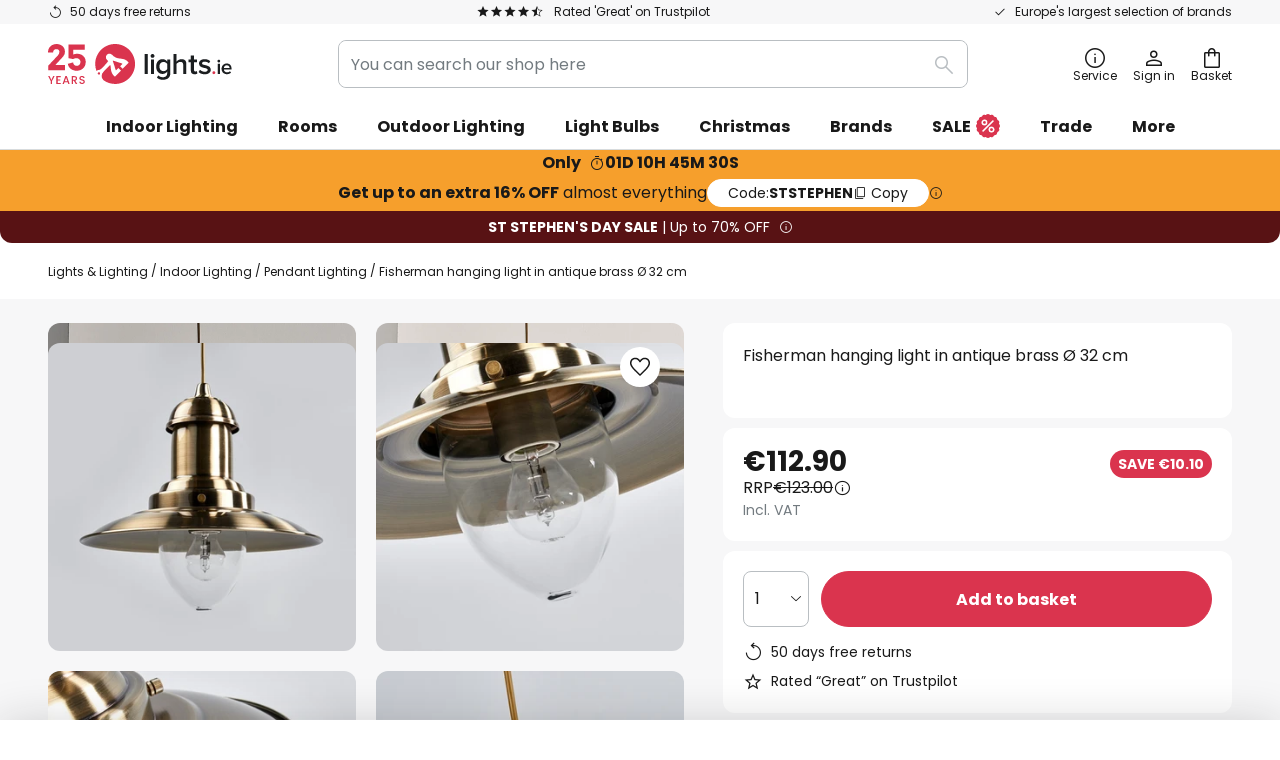

--- FILE ---
content_type: text/html; charset=UTF-8
request_url: https://www.lights.ie/p/fisherman-hanging-light-in-antique-brass-o-32-cm-8570130.html
body_size: 71865
content:
 <!doctype html><html lang="en"><head prefix="og: http://ogp.me/ns# fb: http://ogp.me/ns/fb# product: http://ogp.me/ns/product#"><script nonce="jbNOfOiUBc6R6ijazqinJg==" data-prevent-move="text/x-magento-template">window.gdprAppliesGlobally=true;if(!("cmp_id" in window)||window.cmp_id<1){window.cmp_id=0}if(!("cmp_cdid" in window)){window.cmp_cdid="1b056db45b7d"}if(!("cmp_params" in window)){window.cmp_params=""}if(!("cmp_host" in window)){window.cmp_host="delivery.consentmanager.net"}if(!("cmp_cdn" in window)){window.cmp_cdn="cdn.consentmanager.net"}if(!("cmp_proto" in window)){window.cmp_proto="https:"}if(!("cmp_codesrc" in window)){window.cmp_codesrc="19"}window.cmp_getsupportedLangs=function(){var b=["DE","EN","FR","IT","NO","DA","FI","ES","PT","RO","BG","ET","EL","GA","HR","LV","LT","MT","NL","PL","SV","SK","SL","CS","HU","RU","SR","ZH","TR","UK","AR","BS"];if("cmp_customlanguages" in window){for(var a=0;a<window.cmp_customlanguages.length;a++){b.push(window.cmp_customlanguages[a].l.toUpperCase())}}return b};window.cmp_getRTLLangs=function(){var a=["AR"];if("cmp_customlanguages" in window){for(var b=0;b<window.cmp_customlanguages.length;b++){if("r" in window.cmp_customlanguages[b]&&window.cmp_customlanguages[b].r){a.push(window.cmp_customlanguages[b].l)}}}return a};window.cmp_getlang=function(j){if(typeof(j)!="boolean"){j=true}if(j&&typeof(cmp_getlang.usedlang)=="string"&&cmp_getlang.usedlang!==""){return cmp_getlang.usedlang}var g=window.cmp_getsupportedLangs();var c=[];var f=location.hash;var e=location.search;var a="languages" in navigator?navigator.languages:[];if(f.indexOf("cmplang=")!=-1){c.push(f.substr(f.indexOf("cmplang=")+8,2).toUpperCase())}else{if(e.indexOf("cmplang=")!=-1){c.push(e.substr(e.indexOf("cmplang=")+8,2).toUpperCase())}else{if("cmp_setlang" in window&&window.cmp_setlang!=""){c.push(window.cmp_setlang.toUpperCase())}else{if(a.length>0){for(var d=0;d<a.length;d++){c.push(a[d])}}}}}if("language" in navigator){c.push(navigator.language)}if("userLanguage" in navigator){c.push(navigator.userLanguage)}var h="";for(var d=0;d<c.length;d++){var b=c[d].toUpperCase();if(g.indexOf(b)!=-1){h=b;break}if(b.indexOf("-")!=-1){b=b.substr(0,2)}if(g.indexOf(b)!=-1){h=b;break}}if(h==""&&typeof(cmp_getlang.defaultlang)=="string"&&cmp_getlang.defaultlang!==""){return cmp_getlang.defaultlang}else{if(h==""){h="EN"}}h=h.toUpperCase();return h};(function(){var n=document;var p=window;var f="";var b="_en";if("cmp_getlang" in p){f=p.cmp_getlang().toLowerCase();if("cmp_customlanguages" in p){for(var h=0;h<p.cmp_customlanguages.length;h++){if(p.cmp_customlanguages[h].l.toUpperCase()==f.toUpperCase()){f="en";break}}}b="_"+f}function g(e,d){var l="";e+="=";var i=e.length;if(location.hash.indexOf(e)!=-1){l=location.hash.substr(location.hash.indexOf(e)+i,9999)}else{if(location.search.indexOf(e)!=-1){l=location.search.substr(location.search.indexOf(e)+i,9999)}else{return d}}if(l.indexOf("&")!=-1){l=l.substr(0,l.indexOf("&"))}return l}var j=("cmp_proto" in p)?p.cmp_proto:"https:";if(j!="http:"&&j!="https:"){j="https:"}var k=("cmp_ref" in p)?p.cmp_ref:location.href;var q=n.createElement("script");q.setAttribute("data-cmp-ab","1");var c=g("cmpdesign","");var a=g("cmpregulationkey","");var o=g("cmpatt","");q.src=j+"//"+p.cmp_host+"/delivery/cmp.php?"+("cmp_id" in p&&p.cmp_id>0?"id="+p.cmp_id:"")+("cmp_cdid" in p?"cdid="+p.cmp_cdid:"")+"&h="+encodeURIComponent(k)+(c!=""?"&cmpdesign="+encodeURIComponent(c):"")+(a!=""?"&cmpregulationkey="+encodeURIComponent(a):"")+(o!=""?"&cmatt="+encodeURIComponent(o):"")+("cmp_params" in p?"&"+p.cmp_params:"")+(n.cookie.length>0?"&__cmpfcc=1":"")+"&l="+f.toLowerCase()+"&o="+(new Date()).getTime();q.type="text/javascript";q.async=true;if(n.currentScript&&n.currentScript.parentElement){n.currentScript.parentElement.appendChild(q)}else{if(n.body){n.body.appendChild(q)}else{var m=n.getElementsByTagName("body");if(m.length==0){m=n.getElementsByTagName("div")}if(m.length==0){m=n.getElementsByTagName("span")}if(m.length==0){m=n.getElementsByTagName("ins")}if(m.length==0){m=n.getElementsByTagName("script")}if(m.length==0){m=n.getElementsByTagName("head")}if(m.length>0){m[0].appendChild(q)}}}var q=n.createElement("script");q.src=j+"//"+p.cmp_cdn+"/delivery/js/cmp"+b+".min.js";q.type="text/javascript";q.setAttribute("data-cmp-ab","1");q.async=true;if(n.currentScript&&n.currentScript.parentElement){n.currentScript.parentElement.appendChild(q)}else{if(n.body){n.body.appendChild(q)}else{var m=n.getElementsByTagName("body");if(m.length==0){m=n.getElementsByTagName("div")}if(m.length==0){m=n.getElementsByTagName("span")}if(m.length==0){m=n.getElementsByTagName("ins")}if(m.length==0){m=n.getElementsByTagName("script")}if(m.length==0){m=n.getElementsByTagName("head")}if(m.length>0){m[0].appendChild(q)}}}})();window.cmp_addFrame=function(b){if(!window.frames[b]){if(document.body){var a=document.createElement("iframe");a.style.cssText="display:none";if("cmp_cdn" in window&&"cmp_ultrablocking" in window&&window.cmp_ultrablocking>0){a.src="//"+window.cmp_cdn+"/delivery/empty.html"}a.name=b;document.body.appendChild(a)}else{window.setTimeout(window.cmp_addFrame,10,b)}}};window.cmp_rc=function(h){var b=document.cookie;var f="";var d=0;while(b!=""&&d<100){d++;while(b.substr(0,1)==" "){b=b.substr(1,b.length)}var g=b.substring(0,b.indexOf("="));if(b.indexOf(";")!=-1){var c=b.substring(b.indexOf("=")+1,b.indexOf(";"))}else{var c=b.substr(b.indexOf("=")+1,b.length)}if(h==g){f=c}var e=b.indexOf(";")+1;if(e==0){e=b.length}b=b.substring(e,b.length)}return(f)};window.cmp_stub=function(){var a=arguments;__cmp.a=__cmp.a||[];if(!a.length){return __cmp.a}else{if(a[0]==="ping"){if(a[1]===2){a[2]({gdprApplies:gdprAppliesGlobally,cmpLoaded:false,cmpStatus:"stub",displayStatus:"hidden",apiVersion:"2.0",cmpId:31},true)}else{a[2](false,true)}}else{if(a[0]==="getUSPData"){a[2]({version:1,uspString:window.cmp_rc("")},true)}else{if(a[0]==="getTCData"){__cmp.a.push([].slice.apply(a))}else{if(a[0]==="addEventListener"||a[0]==="removeEventListener"){__cmp.a.push([].slice.apply(a))}else{if(a.length==4&&a[3]===false){a[2]({},false)}else{__cmp.a.push([].slice.apply(a))}}}}}}};window.cmp_msghandler=function(d){var a=typeof d.data==="string";try{var c=a?JSON.parse(d.data):d.data}catch(f){var c=null}if(typeof(c)==="object"&&c!==null&&"__cmpCall" in c){var b=c.__cmpCall;window.__cmp(b.command,b.parameter,function(h,g){var e={__cmpReturn:{returnValue:h,success:g,callId:b.callId}};d.source.postMessage(a?JSON.stringify(e):e,"*")})}if(typeof(c)==="object"&&c!==null&&"__uspapiCall" in c){var b=c.__uspapiCall;window.__uspapi(b.command,b.version,function(h,g){var e={__uspapiReturn:{returnValue:h,success:g,callId:b.callId}};d.source.postMessage(a?JSON.stringify(e):e,"*")})}if(typeof(c)==="object"&&c!==null&&"__tcfapiCall" in c){var b=c.__tcfapiCall;window.__tcfapi(b.command,b.version,function(h,g){var e={__tcfapiReturn:{returnValue:h,success:g,callId:b.callId}};d.source.postMessage(a?JSON.stringify(e):e,"*")},b.parameter)}};window.cmp_setStub=function(a){if(!(a in window)||(typeof(window[a])!=="function"&&typeof(window[a])!=="object"&&(typeof(window[a])==="undefined"||window[a]!==null))){window[a]=window.cmp_stub;window[a].msgHandler=window.cmp_msghandler;window.addEventListener("message",window.cmp_msghandler,false)}};window.cmp_addFrame("__cmpLocator");if(!("cmp_disableusp" in window)||!window.cmp_disableusp){window.cmp_addFrame("__uspapiLocator")}if(!("cmp_disabletcf" in window)||!window.cmp_disabletcf){window.cmp_addFrame("__tcfapiLocator")}window.cmp_setStub("__cmp");if(!("cmp_disabletcf" in window)||!window.cmp_disabletcf){window.cmp_setStub("__tcfapi")}if(!("cmp_disableusp" in window)||!window.cmp_disableusp){window.cmp_setStub("__uspapi")};</script> <meta charset="utf-8"/>
<meta name="title" content="Fisherman hanging light in antique brass Ø 32 cm | Lights.ie"/>
<meta name="description" content="Buy Fisherman hanging light in antique brass Ø 32 cm » 50 days free returns ✓ Europe&#039;s largest selection of brands ✓ Flexible payment options ✓ Visit now!"/>
<meta name="robots" content="INDEX,FOLLOW"/>
<meta name="viewport" content="width=device-width, initial-scale=1"/>
<meta name="format-detection" content="telephone=no"/>
<title>Fisherman hanging light in antique brass Ø 32 cm | Lights.ie</title>
<link  rel="stylesheet" type="text/css"  media="all" href="https://www.lights.ie/static/version1766573100/base/Magento/base/default/mage/calendar.min.css" />
<link  rel="stylesheet" type="text/css"  media="all" href="https://www.lights.ie/static/version1766573100/frontend/LW/LUX2/default/css/styles-m.min.css" />
<link  rel="stylesheet" type="text/css"  media="all" href="https://www.lights.ie/static/version1766573100/base/Magento/base/default/jquery/uppy/dist/uppy-custom.min.css" />
<link  rel="stylesheet" type="text/css"  media="all" href="https://www.lights.ie/static/version1766573100/frontend/Magento/base/default/Payone_Core/css/payone.min.css" />
<link  rel="stylesheet" type="text/css"  media="all" href="https://www.lights.ie/static/version1766573100/frontend/Magento/base/default/LW_SwiperJs/lib/swiper.min.css" />
<link  rel="stylesheet" type="text/css"  media="all" href="https://www.lights.ie/static/version1766573100/frontend/LW/LUX2/default/mage/gallery/gallery.min.css" />
<link  rel="stylesheet" type="text/css"  media="all" href="https://www.lights.ie/static/version1766573100/frontend/Magento/base/default/LW_Chatbot/css/df-messenger-default.min.css" />
<link  rel="stylesheet" type="text/css"  media="screen and (min-width: 768px)" href="https://www.lights.ie/static/version1766573100/frontend/LW/LUX2/default/css/styles-l.min.css" />







<link  rel="preload" as="font" crossorigin="anonymous" href="/asset/font/lw-iconfont-20251106/lw-iconfont.woff2" />
<link  rel="preload" as="font" crossorigin="anonymous" href="/asset/font/poppins/Poppins-Regular.woff2" />
<link  rel="preload" as="font" crossorigin="anonymous" href="/asset/font/poppins/Poppins-Bold.woff2" />
<link  rel="icon" type="image/png" sizes="48x48" href="/logo/lampenwelt/favicon-48x48.png" />
<link  rel="icon" type="image/svg+xml" href="/logo/lampenwelt/favicon.svg" />
<link  rel="shortcut icon" href="/logo/lampenwelt/favicon.ico" />
<link  rel="apple-touch-icon" sizes="180x180" href="/logo/lampenwelt/apple-touch-icon.png" />
<link  rel="manifest" href="/logo/lampenwelt/site.webmanifest" />
<link  rel="canonical" href="https://www.lights.ie/p/fisherman-hanging-light-in-antique-brass-o-32-cm-8570130.html" />
   <script nonce="jbNOfOiUBc6R6ijazqinJg==" type="text/javascript" data-prevent-move="text/x-magento-template">
    window.dataLayer = window.dataLayer || [];
    window.dataLayer.push({"pageType":"productPage","product":{"id":"8570130","name":"Fisherman hanging light in antique brass \u00d8 32\u00a0cm","brand":"Searchlight","originalCategoryNames":["Indoor Lighting","Pendant Lighting"],"uniqueCategoryNames":["Indoor Lighting","Pendant Lighting"],"uniqueCategoryIds":["1","24"],"price":"112.90","deliveryTime":"Delivery time: 8 - 12 days","deliveryTimeInDays":"10","panType":"HWB","bulkyGood":"no","availabilityStatus":"Backorder","scarcity":"no"}})</script> <script nonce="jbNOfOiUBc6R6ijazqinJg==" id="gtmScript" type="text/javascript" data-prevent-move="text/x-magento-template">
        const whenPageActivated = new Promise((resolve) => {
            if (document.prerendering) {
                document.addEventListener('prerenderingchange', resolve, {
                    once: true
                });
            } else {
                resolve();
            }
        });

        async function initAnalytics() {
            await whenPageActivated;

            window.dataLayer = window.dataLayer || [];
            window.dlCurrencyCode = "EUR";

            <!-- GOOGLE TAG MANAGER -->
            (function (w, d, s, l, i) {
                w[l] = w[l] || [];
                w[l].push({
                    'gtm.start': new Date().getTime(),
                    event: 'gtm.js'
                });
                var f = d.getElementsByTagName(s)[0],
                    j = d.createElement(s),
                    dl = l != 'dataLayer' ? '&l=' + l : '';
                j.async = true;
                j.src = 'https://collector.sst.lights.ie/gtm.js?id=' + i + dl;
                var n = d.querySelector('[nonce]');
                n && j.setAttribute('nonce', n.nonce || n.getAttribute('nonce'));
                f.parentNode.insertBefore(j, f);
            })(window, document, 'script', 'dataLayer', 'GTM\u002DWTNBKFJG');
            <!-- END GOOGLE TAG MANAGER -->
        }

        initAnalytics();</script>     <style> .search-autocomplete { display: none !important; }</style>      <link href="https://www.lights.ie/static/version1766573100/frontend/LW/base/default/Bloomreach_Connector/css/variables.min.css" rel="stylesheet">   <style></style>    <style></style>   <link rel="alternate" href="https://www.lights.ie/p/fisherman-hanging-light-in-antique-brass-o-32-cm-8570130.html" hreflang="en-IE"/> <link rel="alternate" href="https://www.lumories.bg/p/visjascho-osvetitelno-tjalo-fisherman-o-32-cm-v-antichen-mesing-8570130.html" hreflang="bg-BG"/> <link rel="alternate" href="https://www.lumories.cz/p/zavesne-svetlo-fisherman-o-32-cm-mosaz-8570130.html" hreflang="cs-CZ"/> <link rel="alternate" href="https://www.lampegiganten.dk/p/fisherman-haengelampe-o-32cm-i-altmessing-8570130.html" hreflang="da-DK"/> <link rel="alternate" href="https://www.lampenwelt.at/p/hangeleuchte-fisherman-o-32cm-in-altmessing-8570130.html" hreflang="de-AT"/> <link rel="alternate" href="https://www.lampenwelt.ch/p/hangeleuchte-fisherman-o-32cm-in-altmessing-8570130.html" hreflang="de-CH"/> <link rel="alternate" href="https://www.lampenwelt.de/p/hangeleuchte-fisherman-o-32cm-in-altmessing-8570130.html" hreflang="de-DE"/> <link rel="alternate" href="https://www.lumories.gr/p/psaras-kremasto-fotistiko-o-32cm-se-oreichalko-antika-8570130.html" hreflang="el-GR"/> <link rel="alternate" href="https://www.lights.co.uk/p/fisherman-hanging-light-in-antique-brass-o-32-cm-8570130.html" hreflang="en-GB"/> <link rel="alternate" href="https://www.lampara.es/p/lampara-colgante-maritima-fisherman-laton-8570130.html" hreflang="es-ES"/> <link rel="alternate" href="https://www.lumories.ee/p/kalamees-rippvalgusti-o-32cm-antiikmessingist-8570130.html" hreflang="et-EE"/> <link rel="alternate" href="https://www.nettilamppu.fi/p/fisherman-riippuvalaisin-o-32cm-antiikkimessinki-8570130.html" hreflang="fi-FI"/> <link rel="alternate" href="https://fr.lumories.ch/p/suspension-fisherman-o-32-cm-en-laiton-ancien-8570130.html" hreflang="fr-CH"/> <link rel="alternate" href="https://www.luminaire.fr/p/suspension-fisherman-o-32-cm-en-laiton-ancien-8570130.html" hreflang="fr-FR"/> <link rel="alternate" href="https://www.lumories.hr/p/visece-ribarsko-svjetlo-o-32-cm-od-starog-mesinga-8570130.html" hreflang="hr-HR"/> <link rel="alternate" href="https://www.feny24.hu/p/fuggo-lampa-fisherman-o-32-cm-antik-sargarez-8570130.html" hreflang="hu-HU"/> <link rel="alternate" href="https://www.lampade.it/p/sospensione-fisherman-o-32cm-ottone-anticato-8570130.html" hreflang="it-IT"/> <link rel="alternate" href="https://www.lumories.lt/p/antikvarinio-zalvario-pakabinamas-sviestuvas-fisherman-o-32-cm-8570130.html" hreflang="lt-LT"/> <link rel="alternate" href="https://www.lumories.lv/p/piekaramais-gaismeklis-fisherman-o-32-cm-antikais-misins-8570130.html" hreflang="lv-LV"/> <link rel="alternate" href="https://www.lampegiganten.no/p/hengelampe-fisherman-o-32cm-i-gammel-messing-8570130.html" hreflang="nb-NO"/> <link rel="alternate" href="https://www.lampen24.be/p/hanglamp-fisherman-o-32cm-in-oudmessing-8570130.html" hreflang="nl-BE"/> <link rel="alternate" href="https://www.lampen24.nl/p/hanglamp-fisherman-o-32cm-in-oudmessing-8570130.html" hreflang="nl-NL"/> <link rel="alternate" href="https://www.lampy.pl/p/lampa-wiszaca-fisherman-o-32cm-stary-mosiadz-8570130.html" hreflang="pl-PL"/> <link rel="alternate" href="https://www.lumories.pt/p/candeeiro-pendente-fisherman-o-32cm-em-lat-o-antigo-8570130.html" hreflang="pt-PT"/> <link rel="alternate" href="https://www.lumories.ro/p/lampa-suspendata-fisherman-o-32cm-alama-antic-8570130.html" hreflang="ro-RO"/> <link rel="alternate" href="https://www.lumories.sk/p/zavesna-lampa-fisherman-o-32-cm-starozitna-mosadz-8570130.html" hreflang="sk-SK"/> <link rel="alternate" href="https://www.lumories.si/p/obesek-fisherman-o-32-cm-iz-anticne-medenine-8570130.html" hreflang="sl-SI"/> <link rel="alternate" href="https://www.lamp24.se/p/hanglampa-fisherman-o-32-cm-gammalmassing-8570130.html" hreflang="sv-SE"/> <link rel="alternate" href="https://www.lights.co.uk/p/fisherman-hanging-light-in-antique-brass-o-32-cm-8570130.html" hreflang="x-default"/><!--We can use this context to add some thing in future-->   <script nonce="jbNOfOiUBc6R6ijazqinJg==" data-prevent-move="text/x-magento-template">
    window.kameleoonQueue = window.kameleoonQueue || [];</script><script nonce="jbNOfOiUBc6R6ijazqinJg==" data-prevent-move="text/x-magento-template"
        src="//pu8bufhtgh.kameleoon.eu/kameleoon.js"
        async=""></script> <script nonce="jbNOfOiUBc6R6ijazqinJg==" type="text/javascript" data-prevent-move="text/x-magento-template">
    ;window.NREUM || (NREUM = {});
    NREUM.init = {
         distributed_tracing: { enabled: true },
        privacy: { cookies_enabled: true },
    };
    ;NREUM.loader_config = {
        accountID: '3827620',
        trustKey: '3827620',
        agentID: "538462193",
        licenseKey: 'NRJS-a9f247f553a89a71d7d',
        applicationID: "390932617",
    };
    ;NREUM.info = {
        beacon: 'bam.eu01.nr-data.net',
        errorBeacon: 'bam.eu01.nr-data.net',
        licenseKey: 'NRJS-a9f247f553a89a71d7d',
        applicationID: "390932617",
        sa: 1,
    };
    ;/*! For license information please see nr - loader - spa - 1.285.0.min.js.LICENSE.txt */
    (() => {
        var e, t, r = {
            8122: (e, t, r) => {
                'use strict';
                r.d(t, { a: () => i });
                var n = r(944);

                function i(e, t) {
                    try {
                        if (!e || 'object' != typeof e) return (0, n.R)(3);
                        if (!t || 'object' != typeof t) return (0, n.R)(4);
                        const r = Object.create(Object.getPrototypeOf(t), Object.getOwnPropertyDescriptors(t)),
                            o = 0 === Object.keys(r).length ? e : r;
                        for (let a in o) if (void 0 !== e[a]) try {
                            if (null === e[a]) {
                                r[a] = null;
                                continue;
                            }
                            Array.isArray(e[a]) && Array.isArray(t[a]) ? r[a] = Array.from(new Set([...e[a], ...t[a]])) : 'object' == typeof e[a] && 'object' == typeof t[a] ? r[a] = i(e[a], t[a]) : r[a] = e[a];
                        } catch (e) {
                            (0, n.R)(1, e);
                        }
                        return r;
                    } catch (e) {
                        (0, n.R)(2, e);
                    }
                }
            }, 2555: (e, t, r) => {
                'use strict';
                r.d(t, { Vp: () => c, fn: () => s, x1: () => u });
                var n = r(384), i = r(8122);
                const o = {
                    beacon: n.NT.beacon,
                    errorBeacon: n.NT.errorBeacon,
                    licenseKey: void 0,
                    applicationID: void 0,
                    sa: void 0,
                    queueTime: void 0,
                    applicationTime: void 0,
                    ttGuid: void 0,
                    user: void 0,
                    account: void 0,
                    product: void 0,
                    extra: void 0,
                    jsAttributes: {},
                    userAttributes: void 0,
                    atts: void 0,
                    transactionName: void 0,
                    tNamePlain: void 0,
                }, a = {};

                function s(e) {
                    try {
                        const t = c(e);
                        return !!t.licenseKey && !!t.errorBeacon && !!t.applicationID;
                    } catch (e) {
                        return !1;
                    }
                }

                function c(e) {
                    if (!e) throw new Error('All info objects require an agent identifier!');
                    if (!a[e]) throw new Error('Info for '.concat(e, ' was never set'));
                    return a[e];
                }

                function u(e, t) {
                    if (!e) throw new Error('All info objects require an agent identifier!');
                    a[e] = (0, i.a)(t, o);
                    const r = (0, n.nY)(e);
                    r && (r.info = a[e]);
                }
            }, 9417: (e, t, r) => {
                'use strict';
                r.d(t, { D0: () => h, gD: () => g, xN: () => p });
                var n = r(3333);
                const i = e => {
                    if (!e || 'string' != typeof e) return !1;
                    try {
                        document.createDocumentFragment().querySelector(e);
                    } catch {
                        return !1;
                    }
                    return !0;
                };
                var o = r(2614), a = r(944), s = r(384), c = r(8122);
                const u = '[data-nr-mask]', d = () => {
                    const e = {
                        feature_flags: [],
                        experimental: { marks: !1, measures: !1, resources: !1 },
                        mask_selector: '*',
                        block_selector: '[data-nr-block]',
                        mask_input_options: {
                            color: !1,
                            date: !1,
                            'datetime-local': !1,
                            email: !1,
                            month: !1,
                            number: !1,
                            range: !1,
                            search: !1,
                            tel: !1,
                            text: !1,
                            time: !1,
                            url: !1,
                            week: !1,
                            textarea: !1,
                            select: !1,
                            password: !0,
                        },
                    };
                    return {
                        ajax: { deny_list: void 0, block_internal: !0, enabled: !0, autoStart: !0 },
                        distributed_tracing: {
                            enabled: void 0,
                            exclude_newrelic_header: void 0,
                            cors_use_newrelic_header: void 0,
                            cors_use_tracecontext_headers: void 0,
                            allowed_origins: void 0,
                        },
                        get feature_flags() {
                            return e.feature_flags;
                        },
                        set feature_flags(t) {
                            e.feature_flags = t;
                        },
                        generic_events: { enabled: !0, autoStart: !0 },
                        harvest: { interval: 30 },
                        jserrors: { enabled: !0, autoStart: !0 },
                        logging: { enabled: !0, autoStart: !0 },
                        metrics: { enabled: !0, autoStart: !0 },
                        obfuscate: void 0,
                        page_action: { enabled: !0 },
                        page_view_event: { enabled: !0, autoStart: !0 },
                        page_view_timing: { enabled: !0, autoStart: !0 },
                        performance: {
                            get capture_marks() {
                                return e.feature_flags.includes(n.$v.MARKS) || e.experimental.marks;
                            }, set capture_marks(t) {
                                e.experimental.marks = t;
                            }, get capture_measures() {
                                return e.feature_flags.includes(n.$v.MEASURES) || e.experimental.measures;
                            }, set capture_measures(t) {
                                e.experimental.measures = t;
                            }, capture_detail: !0, resources: {
                                get enabled() {
                                    return e.feature_flags.includes(n.$v.RESOURCES) || e.experimental.resources;
                                }, set enabled(t) {
                                    e.experimental.resources = t;
                                }, asset_types: [], first_party_domains: [], ignore_newrelic: !0,
                            },
                        },
                        privacy: { cookies_enabled: !0 },
                        proxy: { assets: void 0, beacon: void 0 },
                        session: { expiresMs: o.wk, inactiveMs: o.BB },
                        session_replay: {
                            autoStart: !0,
                            enabled: !1,
                            preload: !1,
                            sampling_rate: 10,
                            error_sampling_rate: 100,
                            collect_fonts: !1,
                            inline_images: !1,
                            fix_stylesheets: !0,
                            mask_all_inputs: !0,
                            get mask_text_selector() {
                                return e.mask_selector;
                            },
                            set mask_text_selector(t) {
                                i(t) ? e.mask_selector = ''.concat(t, ',').concat(u) : '' === t || null === t ? e.mask_selector = u : (0, a.R)(5, t);
                            },
                            get block_class() {
                                return 'nr-block';
                            },
                            get ignore_class() {
                                return 'nr-ignore';
                            },
                            get mask_text_class() {
                                return 'nr-mask';
                            },
                            get block_selector() {
                                return e.block_selector;
                            },
                            set block_selector(t) {
                                i(t) ? e.block_selector += ','.concat(t) : '' !== t && (0, a.R)(6, t);
                            },
                            get mask_input_options() {
                                return e.mask_input_options;
                            },
                            set mask_input_options(t) {
                                t && 'object' == typeof t ? e.mask_input_options = {
                                    ...t,
                                    password: !0,
                                } : (0, a.R)(7, t);
                            },
                        },
                        session_trace: { enabled: !0, autoStart: !0 },
                        soft_navigations: { enabled: !0, autoStart: !0 },
                        spa: { enabled: !0, autoStart: !0 },
                        ssl: void 0,
                        user_actions: { enabled: !0, elementAttributes: ['id', 'className', 'tagName', 'type'] },
                    };
                }, l = {}, f = 'All configuration objects require an agent identifier!';

                function h(e) {
                    if (!e) throw new Error(f);
                    if (!l[e]) throw new Error('Configuration for '.concat(e, ' was never set'));
                    return l[e];
                }

                function p(e, t) {
                    if (!e) throw new Error(f);
                    l[e] = (0, c.a)(t, d());
                    const r = (0, s.nY)(e);
                    r && (r.init = l[e]);
                }

                function g(e, t) {
                    if (!e) throw new Error(f);
                    var r = h(e);
                    if (r) {
                        for (var n = t.split('.'), i = 0; i < n.length - 1; i++) if ('object' != typeof (r = r[n[i]])) return;
                        r = r[n[n.length - 1]];
                    }
                    return r;
                }
            }, 5603: (e, t, r) => {
                'use strict';
                r.d(t, { a: () => c, o: () => s });
                var n = r(384), i = r(8122);
                const o = {
                    accountID: void 0,
                    trustKey: void 0,
                    agentID: void 0,
                    licenseKey: void 0,
                    applicationID: void 0,
                    xpid: void 0,
                }, a = {};

                function s(e) {
                    if (!e) throw new Error('All loader-config objects require an agent identifier!');
                    if (!a[e]) throw new Error('LoaderConfig for '.concat(e, ' was never set'));
                    return a[e];
                }

                function c(e, t) {
                    if (!e) throw new Error('All loader-config objects require an agent identifier!');
                    a[e] = (0, i.a)(t, o);
                    const r = (0, n.nY)(e);
                    r && (r.loader_config = a[e]);
                }
            }, 3371: (e, t, r) => {
                'use strict';
                r.d(t, { V: () => f, f: () => l });
                var n = r(8122), i = r(384), o = r(6154), a = r(9324);
                let s = 0;
                const c = { buildEnv: a.F3, distMethod: a.Xs, version: a.xv, originTime: o.WN }, u = {
                    customTransaction: void 0,
                    disabled: !1,
                    isolatedBacklog: !1,
                    loaderType: void 0,
                    maxBytes: 3e4,
                    onerror: void 0,
                    ptid: void 0,
                    releaseIds: {},
                    appMetadata: {},
                    session: void 0,
                    denyList: void 0,
                    timeKeeper: void 0,
                    obfuscator: void 0,
                    harvester: void 0,
                }, d = {};

                function l(e) {
                    if (!e) throw new Error('All runtime objects require an agent identifier!');
                    if (!d[e]) throw new Error('Runtime for '.concat(e, ' was never set'));
                    return d[e];
                }

                function f(e, t) {
                    if (!e) throw new Error('All runtime objects require an agent identifier!');
                    d[e] = { ...(0, n.a)(t, u), ...c }, Object.hasOwnProperty.call(d[e], 'harvestCount') || Object.defineProperty(d[e], 'harvestCount', { get: () => ++s });
                    const r = (0, i.nY)(e);
                    r && (r.runtime = d[e]);
                }
            }, 9324: (e, t, r) => {
                'use strict';
                r.d(t, { F3: () => i, Xs: () => o, Yq: () => a, xv: () => n });
                const n = '1.285.0', i = 'PROD', o = 'CDN', a = '^2.0.0-alpha.18';
            }, 6154: (e, t, r) => {
                'use strict';
                r.d(t, {
                    A4: () => s,
                    OF: () => d,
                    RI: () => i,
                    WN: () => h,
                    bv: () => o,
                    gm: () => a,
                    lR: () => f,
                    m: () => u,
                    mw: () => c,
                    sb: () => l,
                });
                var n = r(1863);
                const i = 'undefined' != typeof window && !!window.document,
                    o = 'undefined' != typeof WorkerGlobalScope && ('undefined' != typeof self && self instanceof WorkerGlobalScope && self.navigator instanceof WorkerNavigator || 'undefined' != typeof globalThis && globalThis instanceof WorkerGlobalScope && globalThis.navigator instanceof WorkerNavigator),
                    a = i ? window : 'undefined' != typeof WorkerGlobalScope && ('undefined' != typeof self && self instanceof WorkerGlobalScope && self || 'undefined' != typeof globalThis && globalThis instanceof WorkerGlobalScope && globalThis),
                    s = 'complete' === a?.document?.readyState, c = Boolean('hidden' === a?.document?.visibilityState),
                    u = '' + a?.location, d = /iPad|iPhone|iPod/.test(a.navigator?.userAgent),
                    l = d && 'undefined' == typeof SharedWorker, f = (() => {
                        const e = a.navigator?.userAgent?.match(/Firefox[/\s](\d+\.\d+)/);
                        return Array.isArray(e) && e.length >= 2 ? +e[1] : 0;
                    })(), h = Date.now() - (0, n.t)();
            }, 7295: (e, t, r) => {
                'use strict';
                r.d(t, { Xv: () => a, gX: () => i, iW: () => o });
                var n = [];

                function i(e) {
                    if (!e || o(e)) return !1;
                    if (0 === n.length) return !0;
                    for (var t = 0; t < n.length; t++) {
                        var r = n[t];
                        if ('*' === r.hostname) return !1;
                        if (s(r.hostname, e.hostname) && c(r.pathname, e.pathname)) return !1;
                    }
                    return !0;
                }

                function o(e) {
                    return void 0 === e.hostname;
                }

                function a(e) {
                    if (n = [], e && e.length) for (var t = 0; t < e.length; t++) {
                        let r = e[t];
                        if (!r) continue;
                        0 === r.indexOf('http://') ? r = r.substring(7) : 0 === r.indexOf('https://') && (r = r.substring(8));
                        const i = r.indexOf('/');
                        let o, a;
                        i > 0 ? (o = r.substring(0, i), a = r.substring(i)) : (o = r, a = '');
                        let [s] = o.split(':');
                        n.push({ hostname: s, pathname: a });
                    }
                }

                function s(e, t) {
                    return !(e.length > t.length) && t.indexOf(e) === t.length - e.length;
                }

                function c(e, t) {
                    return 0 === e.indexOf('/') && (e = e.substring(1)), 0 === t.indexOf('/') && (t = t.substring(1)), '' === e || e === t;
                }
            }, 3241: (e, t, r) => {
                'use strict';
                r.d(t, { W: () => o });
                var n = r(6154);
                const i = 'newrelic';

                function o(e = {}) {
                    try {
                        n.gm.dispatchEvent(new CustomEvent(i, { detail: e }));
                    } catch (e) {
                    }
                }
            }, 1687: (e, t, r) => {
                'use strict';
                r.d(t, { Ak: () => c, Ze: () => l, x3: () => u });
                var n = r(7836), i = r(3606), o = r(860), a = r(2646);
                const s = {};

                function c(e, t) {
                    const r = { staged: !1, priority: o.P3[t] || 0 };
                    d(e), s[e].get(t) || s[e].set(t, r);
                }

                function u(e, t) {
                    e && s[e] && (s[e].get(t) && s[e].delete(t), h(e, t, !1), s[e].size && f(e));
                }

                function d(e) {
                    if (!e) throw new Error('agentIdentifier required');
                    s[e] || (s[e] = new Map);
                }

                function l(e = '', t = 'feature', r = !1) {
                    if (d(e), !e || !s[e].get(t) || r) return h(e, t);
                    s[e].get(t).staged = !0, f(e);
                }

                function f(e) {
                    const t = Array.from(s[e]);
                    t.every((([e, t]) => t.staged)) && (t.sort(((e, t) => e[1].priority - t[1].priority)), t.forEach((([t]) => {
                        s[e].delete(t), h(e, t);
                    })));
                }

                function h(e, t, r = !0) {
                    const o = e ? n.ee.get(e) : n.ee, s = i.i.handlers;
                    if (!o.aborted && o.backlog && s) {
                        if (r) {
                            const e = o.backlog[t], r = s[t];
                            if (r) {
                                for (let t = 0; e && t < e.length; ++t) p(e[t], r);
                                Object.entries(r).forEach((([e, t]) => {
                                    Object.values(t || {}).forEach((t => {
                                        t[0]?.on && t[0]?.context() instanceof a.y && t[0].on(e, t[1]);
                                    }));
                                }));
                            }
                        }
                        o.isolatedBacklog || delete s[t], o.backlog[t] = null, o.emit('drain-' + t, []);
                    }
                }

                function p(e, t) {
                    var r = e[1];
                    Object.values(t[r] || {}).forEach((t => {
                        var r = e[0];
                        if (t[0] === r) {
                            var n = t[1], i = e[3], o = e[2];
                            n.apply(i, o);
                        }
                    }));
                }
            }, 7836: (e, t, r) => {
                'use strict';
                r.d(t, { P: () => c, ee: () => u });
                var n = r(384), i = r(8990), o = r(3371), a = r(2646), s = r(5607);
                const c = 'nr@context:'.concat(s.W), u = function e(t, r) {
                    var n = {}, s = {}, d = {}, l = !1;
                    try {
                        l = 16 === r.length && (0, o.f)(r).isolatedBacklog;
                    } catch (e) {
                    }
                    var f = {
                        on: p,
                        addEventListener: p,
                        removeEventListener: function(e, t) {
                            var r = n[e];
                            if (!r) return;
                            for (var i = 0; i < r.length; i++) r[i] === t && r.splice(i, 1);
                        },
                        emit: function(e, r, n, i, o) {
                            !1 !== o && (o = !0);
                            if (u.aborted && !i) return;
                            t && o && t.emit(e, r, n);
                            for (var a = h(n), c = g(e), d = c.length, l = 0; l < d; l++) c[l].apply(a, r);
                            var p = v()[s[e]];
                            p && p.push([f, e, r, a]);
                            return a;
                        },
                        get: m,
                        listeners: g,
                        context: h,
                        buffer: function(e, t) {
                            const r = v();
                            if (t = t || 'feature', f.aborted) return;
                            Object.entries(e || {}).forEach((([e, n]) => {
                                s[n] = t, t in r || (r[t] = []);
                            }));
                        },
                        abort: function() {
                            f._aborted = !0, Object.keys(f.backlog).forEach((e => {
                                delete f.backlog[e];
                            }));
                        },
                        isBuffering: function(e) {
                            return !!v()[s[e]];
                        },
                        debugId: r,
                        backlog: l ? {} : t && 'object' == typeof t.backlog ? t.backlog : {},
                        isolatedBacklog: l,
                    };
                    return Object.defineProperty(f, 'aborted', {
                        get: () => {
                            let e = f._aborted || !1;
                            return e || (t && (e = t.aborted), e);
                        },
                    }), f;

                    function h(e) {
                        return e && e instanceof a.y ? e : e ? (0, i.I)(e, c, (() => new a.y(c))) : new a.y(c);
                    }

                    function p(e, t) {
                        n[e] = g(e).concat(t);
                    }

                    function g(e) {
                        return n[e] || [];
                    }

                    function m(t) {
                        return d[t] = d[t] || e(f, t);
                    }

                    function v() {
                        return f.backlog;
                    }
                }(void 0, 'globalEE'), d = (0, n.Zm)();
                d.ee || (d.ee = u);
            }, 2646: (e, t, r) => {
                'use strict';
                r.d(t, { y: () => n });

                class n {
                    constructor(e) {
                        this.contextId = e;
                    }
                }
            }, 9908: (e, t, r) => {
                'use strict';
                r.d(t, { d: () => n, p: () => i });
                var n = r(7836).ee.get('handle');

                function i(e, t, r, i, o) {
                    o ? (o.buffer([e], i), o.emit(e, t, r)) : (n.buffer([e], i), n.emit(e, t, r));
                }
            }, 3606: (e, t, r) => {
                'use strict';
                r.d(t, { i: () => o });
                var n = r(9908);
                o.on = a;
                var i = o.handlers = {};

                function o(e, t, r, o) {
                    a(o || n.d, i, e, t, r);
                }

                function a(e, t, r, i, o) {
                    o || (o = 'feature'), e || (e = n.d);
                    var a = t[o] = t[o] || {};
                    (a[r] = a[r] || []).push([e, i]);
                }
            }, 3878: (e, t, r) => {
                'use strict';

                function n(e, t) {
                    return { capture: e, passive: !1, signal: t };
                }

                function i(e, t, r = !1, i) {
                    window.addEventListener(e, t, n(r, i));
                }

                function o(e, t, r = !1, i) {
                    document.addEventListener(e, t, n(r, i));
                }

                r.d(t, { DD: () => o, jT: () => n, sp: () => i });
            }, 5607: (e, t, r) => {
                'use strict';
                r.d(t, { W: () => n });
                const n = (0, r(9566).bz)();
            }, 9566: (e, t, r) => {
                'use strict';
                r.d(t, { LA: () => s, ZF: () => c, bz: () => a, el: () => u });
                var n = r(6154);
                const i = 'xxxxxxxx-xxxx-4xxx-yxxx-xxxxxxxxxxxx';

                function o(e, t) {
                    return e ? 15 & e[t] : 16 * Math.random() | 0;
                }

                function a() {
                    const e = n.gm?.crypto || n.gm?.msCrypto;
                    let t, r = 0;
                    return e && e.getRandomValues && (t = e.getRandomValues(new Uint8Array(30))), i.split('').map((e => 'x' === e ? o(t, r++).toString(16) : 'y' === e ? (3 & o() | 8).toString(16) : e)).join('');
                }

                function s(e) {
                    const t = n.gm?.crypto || n.gm?.msCrypto;
                    let r, i = 0;
                    t && t.getRandomValues && (r = t.getRandomValues(new Uint8Array(e)));
                    const a = [];
                    for (var s = 0; s < e; s++) a.push(o(r, i++).toString(16));
                    return a.join('');
                }

                function c() {
                    return s(16);
                }

                function u() {
                    return s(32);
                }
            }, 2614: (e, t, r) => {
                'use strict';
                r.d(t, { BB: () => a, H3: () => n, g: () => u, iL: () => c, tS: () => s, uh: () => i, wk: () => o });
                const n = 'NRBA', i = 'SESSION', o = 144e5, a = 18e5, s = {
                    STARTED: 'session-started',
                    PAUSE: 'session-pause',
                    RESET: 'session-reset',
                    RESUME: 'session-resume',
                    UPDATE: 'session-update',
                }, c = { SAME_TAB: 'same-tab', CROSS_TAB: 'cross-tab' }, u = { OFF: 0, FULL: 1, ERROR: 2 };
            }, 1863: (e, t, r) => {
                'use strict';

                function n() {
                    return Math.floor(performance.now());
                }

                r.d(t, { t: () => n });
            }, 7485: (e, t, r) => {
                'use strict';
                r.d(t, { D: () => i });
                var n = r(6154);

                function i(e) {
                    if (0 === (e || '').indexOf('data:')) return { protocol: 'data' };
                    try {
                        const t = new URL(e, location.href), r = {
                            port: t.port,
                            hostname: t.hostname,
                            pathname: t.pathname,
                            search: t.search,
                            protocol: t.protocol.slice(0, t.protocol.indexOf(':')),
                            sameOrigin: t.protocol === n.gm?.location?.protocol && t.host === n.gm?.location?.host,
                        };
                        return r.port && '' !== r.port || ('http:' === t.protocol && (r.port = '80'), 'https:' === t.protocol && (r.port = '443')), r.pathname && '' !== r.pathname ? r.pathname.startsWith('/') || (r.pathname = '/'.concat(r.pathname)) : r.pathname = '/', r;
                    } catch (e) {
                        return {};
                    }
                }
            }, 944: (e, t, r) => {
                'use strict';

                function n(e, t) {
                    'function' == typeof console.debug && console.debug('New Relic Warning: https://github.com/newrelic/newrelic-browser-agent/blob/main/docs/warning-codes.md#'.concat(e), t);
                }

                r.d(t, { R: () => n });
            }, 5701: (e, t, r) => {
                'use strict';
                r.d(t, { B: () => a, t: () => s });
                var n = r(7836), i = r(3241);
                const o = new Set, a = {};

                function s(e, t) {
                    const r = n.ee.get(t);
                    a[t] ??= {}, e && 'object' == typeof e && (o.has(t) || (r.emit('rumresp', [e]), a[t] = e, o.add(t), (0, i.W)({
                        agentIdentifier: t,
                        loaded: !0,
                        type: 'lifecycle',
                        name: 'load',
                        feature: void 0,
                        data: e,
                    })));
                }
            }, 8990: (e, t, r) => {
                'use strict';
                r.d(t, { I: () => i });
                var n = Object.prototype.hasOwnProperty;

                function i(e, t, r) {
                    if (n.call(e, t)) return e[t];
                    var i = r();
                    if (Object.defineProperty && Object.keys) try {
                        return Object.defineProperty(e, t, { value: i, writable: !0, enumerable: !1 }), i;
                    } catch (e) {
                    }
                    return e[t] = i, i;
                }
            }, 6389: (e, t, r) => {
                'use strict';

                function n(e, t = 500, r = {}) {
                    const n = r?.leading || !1;
                    let i;
                    return (...r) => {
                        n && void 0 === i && (e.apply(this, r), i = setTimeout((() => {
                            i = clearTimeout(i);
                        }), t)), n || (clearTimeout(i), i = setTimeout((() => {
                            e.apply(this, r);
                        }), t));
                    };
                }

                function i(e) {
                    let t = !1;
                    return (...r) => {
                        t || (t = !0, e.apply(this, r));
                    };
                }

                r.d(t, { J: () => i, s: () => n });
            }, 3304: (e, t, r) => {
                'use strict';
                r.d(t, { A: () => o });
                var n = r(7836);
                const i = () => {
                    const e = new WeakSet;
                    return (t, r) => {
                        if ('object' == typeof r && null !== r) {
                            if (e.has(r)) return;
                            e.add(r);
                        }
                        return r;
                    };
                };

                function o(e) {
                    try {
                        return JSON.stringify(e, i()) ?? '';
                    } catch (e) {
                        try {
                            n.ee.emit('internal-error', [e]);
                        } catch (e) {
                        }
                        return '';
                    }
                }
            }, 5289: (e, t, r) => {
                'use strict';
                r.d(t, { GG: () => o, sB: () => a });
                var n = r(3878);

                function i() {
                    return 'undefined' == typeof document || 'complete' === document.readyState;
                }

                function o(e, t) {
                    if (i()) return e();
                    (0, n.sp)('load', e, t);
                }

                function a(e) {
                    if (i()) return e();
                    (0, n.DD)('DOMContentLoaded', e);
                }
            }, 384: (e, t, r) => {
                'use strict';
                r.d(t, { NT: () => o, US: () => d, Zm: () => a, bQ: () => c, dV: () => s, nY: () => u, pV: () => l });
                var n = r(6154), i = r(1863);
                const o = { beacon: 'bam.nr-data.net', errorBeacon: 'bam.nr-data.net' };

                function a() {
                    return n.gm.NREUM || (n.gm.NREUM = {}), void 0 === n.gm.newrelic && (n.gm.newrelic = n.gm.NREUM), n.gm.NREUM;
                }

                function s() {
                    let e = a();
                    return e.o || (e.o = {
                        ST: n.gm.setTimeout,
                        SI: n.gm.setImmediate,
                        CT: n.gm.clearTimeout,
                        XHR: n.gm.XMLHttpRequest,
                        REQ: n.gm.Request,
                        EV: n.gm.Event,
                        PR: n.gm.Promise,
                        MO: n.gm.MutationObserver,
                        FETCH: n.gm.fetch,
                        WS: n.gm.WebSocket,
                    }), e;
                }

                function c(e, t) {
                    let r = a();
                    r.initializedAgents ??= {}, t.initializedAt = {
                        ms: (0, i.t)(),
                        date: new Date,
                    }, r.initializedAgents[e] = t;
                }

                function u(e) {
                    let t = a();
                    return t.initializedAgents?.[e];
                }

                function d(e, t) {
                    a()[e] = t;
                }

                function l() {
                    return function() {
                        let e = a();
                        const t = e.info || {};
                        e.info = { beacon: o.beacon, errorBeacon: o.errorBeacon, ...t };
                    }(), function() {
                        let e = a();
                        const t = e.init || {};
                        e.init = { ...t };
                    }(), s(), function() {
                        let e = a();
                        const t = e.loader_config || {};
                        e.loader_config = { ...t };
                    }(), a();
                }
            }, 2843: (e, t, r) => {
                'use strict';
                r.d(t, { u: () => i });
                var n = r(3878);

                function i(e, t = !1, r, i) {
                    (0, n.DD)('visibilitychange', (function() {
                        if (t) return void ('hidden' === document.visibilityState && e());
                        e(document.visibilityState);
                    }), r, i);
                }
            }, 8139: (e, t, r) => {
                'use strict';
                r.d(t, { u: () => f });
                var n = r(7836), i = r(3434), o = r(8990), a = r(6154);
                const s = {}, c = a.gm.XMLHttpRequest, u = 'addEventListener', d = 'removeEventListener',
                    l = 'nr@wrapped:'.concat(n.P);

                function f(e) {
                    var t = function(e) {
                        return (e || n.ee).get('events');
                    }(e);
                    if (s[t.debugId]++) return t;
                    s[t.debugId] = 1;
                    var r = (0, i.YM)(t, !0);

                    function f(e) {
                        r.inPlace(e, [u, d], '-', p);
                    }

                    function p(e, t) {
                        return e[1];
                    }

                    return 'getPrototypeOf' in Object && (a.RI && h(document, f), c && h(c.prototype, f), h(a.gm, f)), t.on(u + '-start', (function(e, t) {
                        var n = e[1];
                        if (null !== n && ('function' == typeof n || 'object' == typeof n)) {
                            var i = (0, o.I)(n, l, (function() {
                                var e = {
                                    object: function() {
                                        if ('function' != typeof n.handleEvent) return;
                                        return n.handleEvent.apply(n, arguments);
                                    }, function: n,
                                }[typeof n];
                                return e ? r(e, 'fn-', null, e.name || 'anonymous') : n;
                            }));
                            this.wrapped = e[1] = i;
                        }
                    })), t.on(d + '-start', (function(e) {
                        e[1] = this.wrapped || e[1];
                    })), t;
                }

                function h(e, t, ...r) {
                    let n = e;
                    for (; 'object' == typeof n && !Object.prototype.hasOwnProperty.call(n, u);) n = Object.getPrototypeOf(n);
                    n && t(n, ...r);
                }
            }, 3434: (e, t, r) => {
                'use strict';
                r.d(t, { Jt: () => o, YM: () => c });
                var n = r(7836), i = r(5607);
                const o = 'nr@original:'.concat(i.W);
                var a = Object.prototype.hasOwnProperty, s = !1;

                function c(e, t) {
                    return e || (e = n.ee), r.inPlace = function(e, t, n, i, o) {
                        n || (n = '');
                        const a = '-' === n.charAt(0);
                        for (let s = 0; s < t.length; s++) {
                            const c = t[s], u = e[c];
                            d(u) || (e[c] = r(u, a ? c + n : n, i, c, o));
                        }
                    }, r.flag = o, r;

                    function r(t, r, n, s, c) {
                        return d(t) ? t : (r || (r = ''), nrWrapper[o] = t, function(e, t, r) {
                            if (Object.defineProperty && Object.keys) try {
                                return Object.keys(e).forEach((function(r) {
                                    Object.defineProperty(t, r, {
                                        get: function() {
                                            return e[r];
                                        }, set: function(t) {
                                            return e[r] = t, t;
                                        },
                                    });
                                })), t;
                            } catch (e) {
                                u([e], r);
                            }
                            for (var n in e) a.call(e, n) && (t[n] = e[n]);
                        }(t, nrWrapper, e), nrWrapper);

                        function nrWrapper() {
                            var o, a, d, l;
                            try {
                                a = this, o = [...arguments], d = 'function' == typeof n ? n(o, a) : n || {};
                            } catch (t) {
                                u([t, '', [o, a, s], d], e);
                            }
                            i(r + 'start', [o, a, s], d, c);
                            try {
                                return l = t.apply(a, o);
                            } catch (e) {
                                throw i(r + 'err', [o, a, e], d, c), e;
                            } finally {
                                i(r + 'end', [o, a, l], d, c);
                            }
                        }
                    }

                    function i(r, n, i, o) {
                        if (!s || t) {
                            var a = s;
                            s = !0;
                            try {
                                e.emit(r, n, i, t, o);
                            } catch (t) {
                                u([t, r, n, i], e);
                            }
                            s = a;
                        }
                    }
                }

                function u(e, t) {
                    t || (t = n.ee);
                    try {
                        t.emit('internal-error', e);
                    } catch (e) {
                    }
                }

                function d(e) {
                    return !(e && 'function' == typeof e && e.apply && !e[o]);
                }
            }, 9414: (e, t, r) => {
                'use strict';
                r.d(t, { J: () => c });
                var n = r(7836), i = r(2646), o = r(944), a = r(3434);
                const s = new Map;

                function c(e, t, r, c) {
                    if ('object' != typeof t || !t || 'string' != typeof r || !r || 'function' != typeof t[r]) return (0, o.R)(29);
                    const u = function(e) {
                        return (e || n.ee).get('logger');
                    }(e), d = (0, a.YM)(u), l = new i.y(n.P);
                    l.level = c.level, l.customAttributes = c.customAttributes;
                    const f = t[r]?.[a.Jt] || t[r];
                    return s.set(f, l), d.inPlace(t, [r], 'wrap-logger-', (() => s.get(f))), u;
                }
            }, 9300: (e, t, r) => {
                'use strict';
                r.d(t, { T: () => n });
                const n = r(860).K7.ajax;
            }, 3333: (e, t, r) => {
                'use strict';
                r.d(t, { $v: () => u, TZ: () => n, Zp: () => i, kd: () => c, mq: () => s, nf: () => a, qN: () => o });
                const n = r(860).K7.genericEvents, i = ['auxclick', 'click', 'copy', 'keydown', 'paste', 'scrollend'],
                    o = ['focus', 'blur'], a = 4, s = 1e3, c = ['PageAction', 'UserAction', 'BrowserPerformance'], u = {
                        MARKS: 'experimental.marks',
                        MEASURES: 'experimental.measures',
                        RESOURCES: 'experimental.resources',
                    };
            }, 6774: (e, t, r) => {
                'use strict';
                r.d(t, { T: () => n });
                const n = r(860).K7.jserrors;
            }, 993: (e, t, r) => {
                'use strict';
                r.d(t, { A$: () => o, ET: () => a, TZ: () => s, p_: () => i });
                var n = r(860);
                const i = { ERROR: 'ERROR', WARN: 'WARN', INFO: 'INFO', DEBUG: 'DEBUG', TRACE: 'TRACE' },
                    o = { OFF: 0, ERROR: 1, WARN: 2, INFO: 3, DEBUG: 4, TRACE: 5 }, a = 'log', s = n.K7.logging;
            }, 3785: (e, t, r) => {
                'use strict';
                r.d(t, { R: () => c, b: () => u });
                var n = r(9908), i = r(1863), o = r(860), a = r(8154), s = r(993);

                function c(e, t, r = {}, c = s.p_.INFO) {
                    (0, n.p)(a.xV, ['API/logging/'.concat(c.toLowerCase(), '/called')], void 0, o.K7.metrics, e), (0, n.p)(s.ET, [(0, i.t)(), t, r, c], void 0, o.K7.logging, e);
                }

                function u(e) {
                    return 'string' == typeof e && Object.values(s.p_).some((t => t === e.toUpperCase().trim()));
                }
            }, 8154: (e, t, r) => {
                'use strict';
                r.d(t, { z_: () => o, XG: () => s, TZ: () => n, rs: () => i, xV: () => a });
                r(6154), r(9566), r(384);
                const n = r(860).K7.metrics, i = 'sm', o = 'cm', a = 'storeSupportabilityMetrics',
                    s = 'storeEventMetrics';
            }, 6630: (e, t, r) => {
                'use strict';
                r.d(t, { T: () => n });
                const n = r(860).K7.pageViewEvent;
            }, 782: (e, t, r) => {
                'use strict';
                r.d(t, { T: () => n });
                const n = r(860).K7.pageViewTiming;
            }, 6344: (e, t, r) => {
                'use strict';
                r.d(t, {
                    BB: () => d,
                    G4: () => o,
                    Qb: () => l,
                    TZ: () => i,
                    Ug: () => a,
                    _s: () => s,
                    bc: () => u,
                    yP: () => c,
                });
                var n = r(2614);
                const i = r(860).K7.sessionReplay, o = {
                        RECORD: 'recordReplay',
                        PAUSE: 'pauseReplay',
                        REPLAY_RUNNING: 'replayRunning',
                        ERROR_DURING_REPLAY: 'errorDuringReplay',
                    }, a = .12,
                    s = { DomContentLoaded: 0, Load: 1, FullSnapshot: 2, IncrementalSnapshot: 3, Meta: 4, Custom: 5 },
                    c = { [n.g.ERROR]: 15e3, [n.g.FULL]: 3e5, [n.g.OFF]: 0 }, u = {
                        RESET: { message: 'Session was reset', sm: 'Reset' },
                        IMPORT: { message: 'Recorder failed to import', sm: 'Import' },
                        TOO_MANY: { message: '429: Too Many Requests', sm: 'Too-Many' },
                        TOO_BIG: { message: 'Payload was too large', sm: 'Too-Big' },
                        CROSS_TAB: { message: 'Session Entity was set to OFF on another tab', sm: 'Cross-Tab' },
                        ENTITLEMENTS: {
                            message: 'Session Replay is not allowed and will not be started',
                            sm: 'Entitlement',
                        },
                    }, d = 5e3, l = { API: 'api' };
            }, 5270: (e, t, r) => {
                'use strict';
                r.d(t, { Aw: () => c, CT: () => u, SR: () => s, rF: () => d });
                var n = r(384), i = r(9417), o = r(7767), a = r(6154);

                function s(e) {
                    return !!(0, n.dV)().o.MO && (0, o.V)(e) && !0 === (0, i.gD)(e, 'session_trace.enabled');
                }

                function c(e) {
                    return !0 === (0, i.gD)(e, 'session_replay.preload') && s(e);
                }

                function u(e, t) {
                    const r = t.correctAbsoluteTimestamp(e);
                    return {
                        originalTimestamp: e,
                        correctedTimestamp: r,
                        timestampDiff: e - r,
                        originTime: a.WN,
                        correctedOriginTime: t.correctedOriginTime,
                        originTimeDiff: Math.floor(a.WN - t.correctedOriginTime),
                    };
                }

                function d(e, t) {
                    try {
                        if ('string' == typeof t?.type) {
                            if ('password' === t.type.toLowerCase()) return '*'.repeat(e?.length || 0);
                            if (void 0 !== t?.dataset?.nrUnmask || t?.classList?.contains('nr-unmask')) return e;
                        }
                    } catch (e) {
                    }
                    return 'string' == typeof e ? e.replace(/[\S]/g, '*') : '*'.repeat(e?.length || 0);
                }
            }, 3738: (e, t, r) => {
                'use strict';
                r.d(t, {
                    He: () => i,
                    Kp: () => s,
                    Lc: () => u,
                    Rz: () => d,
                    TZ: () => n,
                    bD: () => o,
                    d3: () => a,
                    jx: () => l,
                    uP: () => c,
                });
                const n = r(860).K7.sessionTrace, i = 'bstResource', o = 'resource', a = '-start', s = '-end',
                    c = 'fn' + a,
                    u = 'fn' + s, d = 'pushState', l = 1e3;
            }, 3962: (e, t, r) => {
                'use strict';
                r.d(t, { AM: () => o, O2: () => c, Qu: () => u, TZ: () => s, ih: () => d, pP: () => a, tC: () => i });
                var n = r(860);
                const i = ['click', 'keydown', 'submit', 'popstate'], o = 'api', a = 'initialPageLoad',
                    s = n.K7.softNav,
                    c = { INITIAL_PAGE_LOAD: '', ROUTE_CHANGE: 1, UNSPECIFIED: 2 },
                    u = { INTERACTION: 1, AJAX: 2, CUSTOM_END: 3, CUSTOM_TRACER: 4 },
                    d = { IP: 'in progress', FIN: 'finished', CAN: 'cancelled' };
            }, 7378: (e, t, r) => {
                'use strict';
                r.d(t, {
                    $p: () => x,
                    BR: () => b,
                    Kp: () => R,
                    L3: () => y,
                    Lc: () => c,
                    NC: () => o,
                    SG: () => d,
                    TZ: () => i,
                    U6: () => p,
                    UT: () => m,
                    d3: () => w,
                    dT: () => f,
                    e5: () => A,
                    gx: () => v,
                    l9: () => l,
                    oW: () => h,
                    op: () => g,
                    rw: () => u,
                    tH: () => T,
                    uP: () => s,
                    wW: () => E,
                    xq: () => a,
                });
                var n = r(384);
                const i = r(860).K7.spa, o = ['click', 'submit', 'keypress', 'keydown', 'keyup', 'change'], a = 999,
                    s = 'fn-start', c = 'fn-end', u = 'cb-start', d = 'api-ixn-', l = 'remaining', f = 'interaction',
                    h = 'spaNode', p = 'jsonpNode', g = 'fetch-start', m = 'fetch-done', v = 'fetch-body-',
                    b = 'jsonp-end',
                    y = (0, n.dV)().o.ST, w = '-start', R = '-end', x = '-body', E = 'cb' + R, A = 'jsTime',
                    T = 'fetch';
            }, 4234: (e, t, r) => {
                'use strict';
                r.d(t, { W: () => o });
                var n = r(7836), i = r(1687);

                class o {
                    constructor(e, t) {
                        this.agentIdentifier = e, this.ee = n.ee.get(e), this.featureName = t, this.blocked = !1;
                    }

                    deregisterDrain() {
                        (0, i.x3)(this.agentIdentifier, this.featureName);
                    }
                }
            }, 7767: (e, t, r) => {
                'use strict';
                r.d(t, { V: () => o });
                var n = r(9417), i = r(6154);
                const o = e => i.RI && !0 === (0, n.gD)(e, 'privacy.cookies_enabled');
            }, 8969: (e, t, r) => {
                'use strict';
                r.d(t, { j: () => I });
                var n = r(860), i = r(2555), o = r(3371), a = r(9908), s = r(7836), c = r(1687), u = r(5289),
                    d = r(6154),
                    l = r(944), f = r(8154), h = r(384), p = r(6344);
                const g = ['setErrorHandler', 'finished', 'addToTrace', 'addRelease', 'recordCustomEvent', 'addPageAction', 'setCurrentRouteName', 'setPageViewName', 'setCustomAttribute', 'interaction', 'noticeError', 'setUserId', 'setApplicationVersion', 'start', p.G4.RECORD, p.G4.PAUSE, 'log', 'wrapLogger'],
                    m = ['setErrorHandler', 'finished', 'addToTrace', 'addRelease'];
                var v = r(1863), b = r(2614), y = r(993), w = r(3785), R = r(9414), x = r(3241), E = r(5701);

                function A() {
                    const e = (0, h.pV)();
                    g.forEach((t => {
                        e[t] = (...r) => function(t, ...r) {
                            let n = [];
                            return Object.values(e.initializedAgents).forEach((e => {
                                e && e.api ? e.exposed && e.api[t] && n.push(e.api[t](...r)) : (0, l.R)(38, t);
                            })), n.length > 1 ? n : n[0];
                        }(t, ...r);
                    }));
                }

                const T = {};
                var S = r(9417), N = r(5603);
                const _ = e => {
                    const t = e.startsWith('http');
                    e += '/', r.p = t ? e : 'https://' + e;
                };
                let O = !1;

                function I(e, t = {}, g, I) {
                    let { init: P, info: j, loader_config: C, runtime: k = {}, exposed: L = !0 } = t;
                    k.loaderType = g;
                    const H = (0, h.pV)();
                    j || (P = H.init, j = H.info, C = H.loader_config), (0, S.xN)(e.agentIdentifier, P || {}), (0, N.a)(e.agentIdentifier, C || {}), j.jsAttributes ??= {}, d.bv && (j.jsAttributes.isWorker = !0), (0, i.x1)(e.agentIdentifier, j);
                    const M = (0, S.D0)(e.agentIdentifier), D = [j.beacon, j.errorBeacon];
                    O || (M.proxy.assets && (_(M.proxy.assets), D.push(M.proxy.assets)), M.proxy.beacon && D.push(M.proxy.beacon), A(), (0, h.US)('activatedFeatures', E.B), e.runSoftNavOverSpa &&= !0 === M.soft_navigations.enabled && M.feature_flags.includes('soft_nav')), k.denyList = [...M.ajax.deny_list || [], ...M.ajax.block_internal ? D : []], k.ptid = e.agentIdentifier, (0, o.V)(e.agentIdentifier, k), e.ee = s.ee.get(e.agentIdentifier), void 0 === e.api && (e.api = function(e, t, h = !1) {
                        t || (0, c.Ak)(e, 'api');
                        const g = {};
                        var A = s.ee.get(e), S = A.get('tracer');
                        T[e] = b.g.OFF, A.on(p.G4.REPLAY_RUNNING, (t => {
                            T[e] = t;
                        }));
                        var N = 'api-', _ = N + 'ixn-';

                        function O(t, r, n, o) {
                            const a = (0, i.Vp)(e);
                            return null === r ? delete a.jsAttributes[t] : (0, i.x1)(e, {
                                ...a,
                                jsAttributes: { ...a.jsAttributes, [t]: r },
                            }), j(N, n, !0, o || null === r ? 'session' : void 0)(t, r);
                        }

                        function I() {
                        }

                        g.log = function(e, { customAttributes: t = {}, level: r = y.p_.INFO } = {}) {
                            (0, a.p)(f.xV, ['API/log/called'], void 0, n.K7.metrics, A), (0, w.R)(A, e, t, r);
                        }, g.wrapLogger = (e, t, { customAttributes: r = {}, level: i = y.p_.INFO } = {}) => {
                            (0, a.p)(f.xV, ['API/wrapLogger/called'], void 0, n.K7.metrics, A), (0, R.J)(A, e, t, {
                                customAttributes: r,
                                level: i,
                            });
                        }, m.forEach((e => {
                            g[e] = j(N, e, !0, 'api');
                        })), g.addPageAction = j(N, 'addPageAction', !0, n.K7.genericEvents), g.recordCustomEvent = j(N, 'recordCustomEvent', !0, n.K7.genericEvents), g.setPageViewName = function(t, r) {
                            if ('string' == typeof t) return '/' !== t.charAt(0) && (t = '/' + t), (0, o.f)(e).customTransaction = (r || 'http://custom.transaction') + t, j(N, 'setPageViewName', !0)();
                        }, g.setCustomAttribute = function(e, t, r = !1) {
                            if ('string' == typeof e) {
                                if (['string', 'number', 'boolean'].includes(typeof t) || null === t) return O(e, t, 'setCustomAttribute', r);
                                (0, l.R)(40, typeof t);
                            } else (0, l.R)(39, typeof e);
                        }, g.setUserId = function(e) {
                            if ('string' == typeof e || null === e) return O('enduser.id', e, 'setUserId', !0);
                            (0, l.R)(41, typeof e);
                        }, g.setApplicationVersion = function(e) {
                            if ('string' == typeof e || null === e) return O('application.version', e, 'setApplicationVersion', !1);
                            (0, l.R)(42, typeof e);
                        }, g.start = () => {
                            try {
                                (0, a.p)(f.xV, ['API/start/called'], void 0, n.K7.metrics, A), A.emit('manual-start-all');
                            } catch (e) {
                                (0, l.R)(23, e);
                            }
                        }, g[p.G4.RECORD] = function() {
                            (0, a.p)(f.xV, ['API/recordReplay/called'], void 0, n.K7.metrics, A), (0, a.p)(p.G4.RECORD, [], void 0, n.K7.sessionReplay, A);
                        }, g[p.G4.PAUSE] = function() {
                            (0, a.p)(f.xV, ['API/pauseReplay/called'], void 0, n.K7.metrics, A), (0, a.p)(p.G4.PAUSE, [], void 0, n.K7.sessionReplay, A);
                        }, g.interaction = function(e) {
                            return (new I).get('object' == typeof e ? e : {});
                        };
                        const P = I.prototype = {
                            createTracer: function(e, t) {
                                var r = {}, i = this, o = 'function' == typeof t;
                                return (0, a.p)(f.xV, ['API/createTracer/called'], void 0, n.K7.metrics, A), h || (0, a.p)(_ + 'tracer', [(0, v.t)(), e, r], i, n.K7.spa, A), function() {
                                    if (S.emit((o ? '' : 'no-') + 'fn-start', [(0, v.t)(), i, o], r), o) try {
                                        return t.apply(this, arguments);
                                    } catch (e) {
                                        const t = 'string' == typeof e ? new Error(e) : e;
                                        throw S.emit('fn-err', [arguments, this, t], r), t;
                                    } finally {
                                        S.emit('fn-end', [(0, v.t)()], r);
                                    }
                                };
                            },
                        };

                        function j(t, r, i, o) {
                            return function() {
                                return (0, a.p)(f.xV, ['API/' + r + '/called'], void 0, n.K7.metrics, A), (0, x.W)({
                                    agentIdentifier: e,
                                    loaded: !!E.B?.[e],
                                    type: 'data',
                                    name: 'api',
                                    feature: t + r,
                                    data: { notSpa: i, bufferGroup: o },
                                }), o && (0, a.p)(t + r, [i ? (0, v.t)() : performance.now(), ...arguments], i ? null : this, o, A), i ? void 0 : this;
                            };
                        }

                        function C() {
                            r.e(478).then(r.bind(r, 8778)).then((({ setAPI: t }) => {
                                t(e), (0, c.Ze)(e, 'api');
                            })).catch((e => {
                                (0, l.R)(27, e), A.abort();
                            }));
                        }

                        return ['actionText', 'setName', 'setAttribute', 'save', 'ignore', 'onEnd', 'getContext', 'end', 'get'].forEach((e => {
                            P[e] = j(_, e, void 0, h ? n.K7.softNav : n.K7.spa);
                        })), g.setCurrentRouteName = h ? j(_, 'routeName', void 0, n.K7.softNav) : j(N, 'routeName', !0, n.K7.spa), g.noticeError = function(t, r) {
                            'string' == typeof t && (t = new Error(t)), (0, a.p)(f.xV, ['API/noticeError/called'], void 0, n.K7.metrics, A), (0, a.p)('err', [t, (0, v.t)(), !1, r, !!T[e]], void 0, n.K7.jserrors, A);
                        }, d.RI ? (0, u.GG)((() => C()), !0) : C(), g;
                    }(e.agentIdentifier, I, e.runSoftNavOverSpa)), void 0 === e.exposed && (e.exposed = L), O || (0, x.W)({
                        agentIdentifier: e.agentIdentifier,
                        loaded: !!E.B?.[e.agentIdentifier],
                        type: 'lifecycle',
                        name: 'initialize',
                        feature: void 0,
                        data: { init: M, info: j, loader_config: C, runtime: k },
                    }), O = !0;
                }
            }, 8374: (e, t, r) => {
                r.nc = (() => {
                    try {
                        return document?.currentScript?.nonce;
                    } catch (e) {
                    }
                    return '';
                })();
            }, 860: (e, t, r) => {
                'use strict';
                r.d(t, {
                    $J: () => d,
                    K7: () => c,
                    P3: () => u,
                    XX: () => i,
                    Yy: () => s,
                    df: () => o,
                    qY: () => n,
                    v4: () => a,
                });
                const n = 'events', i = 'jserrors', o = 'browser/blobs', a = 'rum', s = 'browser/logs', c = {
                    ajax: 'ajax',
                    genericEvents: 'generic_events',
                    jserrors: i,
                    logging: 'logging',
                    metrics: 'metrics',
                    pageAction: 'page_action',
                    pageViewEvent: 'page_view_event',
                    pageViewTiming: 'page_view_timing',
                    sessionReplay: 'session_replay',
                    sessionTrace: 'session_trace',
                    softNav: 'soft_navigations',
                    spa: 'spa',
                }, u = {
                    [c.pageViewEvent]: 1,
                    [c.pageViewTiming]: 2,
                    [c.metrics]: 3,
                    [c.jserrors]: 4,
                    [c.spa]: 5,
                    [c.ajax]: 6,
                    [c.sessionTrace]: 7,
                    [c.softNav]: 8,
                    [c.sessionReplay]: 9,
                    [c.logging]: 10,
                    [c.genericEvents]: 11,
                }, d = {
                    [c.pageViewEvent]: a,
                    [c.pageViewTiming]: n,
                    [c.ajax]: n,
                    [c.spa]: n,
                    [c.softNav]: n,
                    [c.metrics]: i,
                    [c.jserrors]: i,
                    [c.sessionTrace]: o,
                    [c.sessionReplay]: o,
                    [c.logging]: s,
                    [c.genericEvents]: 'ins',
                };
            },
        }, n = {};

        function i(e) {
            var t = n[e];
            if (void 0 !== t) return t.exports;
            var o = n[e] = { exports: {} };
            return r[e](o, o.exports, i), o.exports;
        }

        i.m = r, i.d = (e, t) => {
            for (var r in t) i.o(t, r) && !i.o(e, r) && Object.defineProperty(e, r, { enumerable: !0, get: t[r] });
        }, i.f = {}, i.e = e => Promise.all(Object.keys(i.f).reduce(((t, r) => (i.f[r](e, t), t)), [])), i.u = e => ({
            212: 'nr-spa-compressor',
            249: 'nr-spa-recorder',
            478: 'nr-spa',
        }[e] + '-1.285.0.min.js'), i.o = (e, t) => Object.prototype.hasOwnProperty.call(e, t), e = {}, t = 'NRBA-1.285.0.PROD:', i.l = (r, n, o, a) => {
            if (e[r]) e[r].push(n); else {
                var s, c;
                if (void 0 !== o) for (var u = document.getElementsByTagName('script'), d = 0; d < u.length; d++) {
                    var l = u[d];
                    if (l.getAttribute('src') == r || l.getAttribute('data-webpack') == t + o) {
                        s = l;
                        break;
                    }
                }
                if (!s) {
                    c = !0;
                    var f = {
                        478: 'sha512-73OmviyU40lnC5NZHvj5egb1Dktz4of17DYc4nbj2RduD/YSRadVPKgqV4pTV++UKRfMh1kiyzvZ3EZ9+nCVRA==',
                        249: 'sha512-K0uLsDVOs99bSE/U1/+N3dF9ugBMgNxv9bGCDosl/OYQ9Vbh3OEiiDdoeJ2Jyez+MV++R54r9pGP4l89pkOgrw==',
                        212: 'sha512-xpg2N/nVV3R+2dh1bNPkgU4MdEfsSknhvWWYRI9zgj8nuzl1HP8n4T1tr6iNK7k+LC8m/kDrZH58sW6X5daNDQ==',
                    };
                    (s = document.createElement('script')).charset = 'utf-8', s.timeout = 120, i.nc && s.setAttribute('nonce', i.nc), s.setAttribute('data-webpack', t + o), s.src = r, 0 !== s.src.indexOf(window.location.origin + '/') && (s.crossOrigin = 'anonymous'), f[a] && (s.integrity = f[a]);
                }
                e[r] = [n];
                var h = (t, n) => {
                    s.onerror = s.onload = null, clearTimeout(p);
                    var i = e[r];
                    if (delete e[r], s.parentNode && s.parentNode.removeChild(s), i && i.forEach((e => e(n))), t) return t(n);
                }, p = setTimeout(h.bind(null, void 0, { type: 'timeout', target: s }), 12e4);
                s.onerror = h.bind(null, s.onerror), s.onload = h.bind(null, s.onload), c && document.head.appendChild(s);
            }
        }, i.r = e => {
            'undefined' != typeof Symbol && Symbol.toStringTag && Object.defineProperty(e, Symbol.toStringTag, { value: 'Module' }), Object.defineProperty(e, '__esModule', { value: !0 });
        }, i.p = 'https://js-agent.newrelic.com/', (() => {
            var e = { 38: 0, 788: 0 };
            i.f.j = (t, r) => {
                var n = i.o(e, t) ? e[t] : void 0;
                if (0 !== n) if (n) r.push(n[2]); else {
                    var o = new Promise(((r, i) => n = e[t] = [r, i]));
                    r.push(n[2] = o);
                    var a = i.p + i.u(t), s = new Error;
                    i.l(a, (r => {
                        if (i.o(e, t) && (0 !== (n = e[t]) && (e[t] = void 0), n)) {
                            var o = r && ('load' === r.type ? 'missing' : r.type), a = r && r.target && r.target.src;
                            s.message = 'Loading chunk ' + t + ' failed.\n(' + o + ': ' + a + ')', s.name = 'ChunkLoadError', s.type = o, s.request = a, n[1](s);
                        }
                    }), 'chunk-' + t, t);
                }
            };
            var t = (t, r) => {
                var n, o, [a, s, c] = r, u = 0;
                if (a.some((t => 0 !== e[t]))) {
                    for (n in s) i.o(s, n) && (i.m[n] = s[n]);
                    if (c) c(i);
                }
                for (t && t(r); u < a.length; u++) o = a[u], i.o(e, o) && e[o] && e[o][0](), e[o] = 0;
            }, r = self['webpackChunk:NRBA-1.285.0.PROD'] = self['webpackChunk:NRBA-1.285.0.PROD'] || [];
            r.forEach(t.bind(null, 0)), r.push = t.bind(null, r.push.bind(r));
        })(), (() => {
            'use strict';
            i(8374);
            var e = i(944), t = i(6344), r = i(9566);

            class n {
                agentIdentifier;

                constructor() {
                    this.agentIdentifier = (0, r.LA)(16);
                }

                #e(t, ...r) {
                    if ('function' == typeof this.api?.[t]) return this.api[t](...r);
                    (0, e.R)(35, t);
                }

                addPageAction(e, t) {
                    return this.#e('addPageAction', e, t);
                }

                recordCustomEvent(e, t) {
                    return this.#e('recordCustomEvent', e, t);
                }

                setPageViewName(e, t) {
                    return this.#e('setPageViewName', e, t);
                }

                setCustomAttribute(e, t, r) {
                    return this.#e('setCustomAttribute', e, t, r);
                }

                noticeError(e, t) {
                    return this.#e('noticeError', e, t);
                }

                setUserId(e) {
                    return this.#e('setUserId', e);
                }

                setApplicationVersion(e) {
                    return this.#e('setApplicationVersion', e);
                }

                setErrorHandler(e) {
                    return this.#e('setErrorHandler', e);
                }

                addRelease(e, t) {
                    return this.#e('addRelease', e, t);
                }

                log(e, t) {
                    return this.#e('log', e, t);
                }
            }

            class o extends n {
                #e(t, ...r) {
                    if ('function' == typeof this.api?.[t]) return this.api[t](...r);
                    (0, e.R)(35, t);
                }

                start() {
                    return this.#e('start');
                }

                finished(e) {
                    return this.#e('finished', e);
                }

                recordReplay() {
                    return this.#e(t.G4.RECORD);
                }

                pauseReplay() {
                    return this.#e(t.G4.PAUSE);
                }

                addToTrace(e) {
                    return this.#e('addToTrace', e);
                }

                setCurrentRouteName(e) {
                    return this.#e('setCurrentRouteName', e);
                }

                interaction() {
                    return this.#e('interaction');
                }

                wrapLogger(e, t, r) {
                    return this.#e('wrapLogger', e, t, r);
                }
            }

            var a = i(860), s = i(9417);
            const c = Object.values(a.K7);

            function u(e) {
                const t = {};
                return c.forEach((r => {
                    t[r] = function(e, t) {
                        return !0 === (0, s.gD)(t, ''.concat(e, '.enabled'));
                    }(r, e);
                })), t;
            }

            var d = i(8969);
            var l = i(1687), f = i(4234), h = i(5289), p = i(6154), g = i(5270), m = i(7767), v = i(6389);

            class b extends f.W {
                constructor(e, t, r = !0) {
                    super(e.agentIdentifier, t), this.auto = r, this.abortHandler = void 0, this.featAggregate = void 0, this.onAggregateImported = void 0, !1 === e.init[this.featureName].autoStart && (this.auto = !1), this.auto ? (0, l.Ak)(e.agentIdentifier, t) : this.ee.on('manual-start-all', (0, v.J)((() => {
                        (0, l.Ak)(e.agentIdentifier, this.featureName), this.auto = !0, this.importAggregator(e);
                    })));
                }

                importAggregator(t, r = {}) {
                    if (this.featAggregate || !this.auto) return;
                    let n;
                    this.onAggregateImported = new Promise((e => {
                        n = e;
                    }));
                    const o = async () => {
                        let o;
                        try {
                            if ((0, m.V)(this.agentIdentifier)) {
                                const { setupAgentSession: e } = await i.e(478).then(i.bind(i, 6526));
                                o = e(t);
                            }
                        } catch (t) {
                            (0, e.R)(20, t), this.ee.emit('internal-error', [t]), this.featureName === a.K7.sessionReplay && this.abortHandler?.();
                        }
                        try {
                            if (!this.#t(this.featureName, o)) return (0, l.Ze)(this.agentIdentifier, this.featureName), void n(!1);
                            const { lazyFeatureLoader: e } = await i.e(478).then(i.bind(i, 6103)), { Aggregate: a } = await e(this.featureName, 'aggregate');
                            this.featAggregate = new a(t, r), t.runtime.harvester.initializedAggregates.push(this.featAggregate), n(!0);
                        } catch (t) {
                            (0, e.R)(34, t), this.abortHandler?.(), (0, l.Ze)(this.agentIdentifier, this.featureName, !0), n(!1), this.ee && this.ee.abort();
                        }
                    };
                    p.RI ? (0, h.GG)((() => o()), !0) : o();
                }

                #t(e, t) {
                    switch (e) {
                        case a.K7.sessionReplay:
                            return (0, g.SR)(this.agentIdentifier) && !!t;
                        case a.K7.sessionTrace:
                            return !!t;
                        default:
                            return !0;
                    }
                }
            }

            var y = i(6630);

            class w extends b {
                static featureName = y.T;

                constructor(e, t = !0) {
                    super(e, y.T, t), this.importAggregator(e);
                }
            }

            var R = i(384);
            var x = i(9908), E = i(2843), A = i(3878), T = i(782), S = i(1863);

            class N extends b {
                static featureName = T.T;

                constructor(e, t = !0) {
                    super(e, T.T, t), p.RI && ((0, E.u)((() => (0, x.p)('docHidden', [(0, S.t)()], void 0, T.T, this.ee)), !0), (0, A.sp)('pagehide', (() => (0, x.p)('winPagehide', [(0, S.t)()], void 0, T.T, this.ee))), this.importAggregator(e));
                }
            }

            var _ = i(8154);

            class O extends b {
                static featureName = _.TZ;

                constructor(e, t = !0) {
                    super(e, _.TZ, t), p.RI && document.addEventListener('securitypolicyviolation', (e => {
                        (0, x.p)(_.xV, ['Generic/CSPViolation/Detected'], void 0, this.featureName, this.ee);
                    })), this.importAggregator(e);
                }
            }

            var I = i(6774), P = i(3304);

            class j {
                constructor(e, t, r, n, i) {
                    this.name = 'UncaughtError', this.message = 'string' == typeof e ? e : (0, P.A)(e), this.sourceURL = t, this.line = r, this.column = n, this.__newrelic = i;
                }
            }

            function C(e) {
                return H(e) ? e : new j(void 0 !== e?.message ? e.message : e, e?.filename || e?.sourceURL, e?.lineno || e?.line, e?.colno || e?.col, e?.__newrelic);
            }

            function k(e) {
                const t = 'Unhandled Promise Rejection: ';
                if (!e?.reason) return;
                if (H(e.reason)) {
                    try {
                        e.reason.message.startsWith(t) || (e.reason.message = t + e.reason.message);
                    } catch (e) {
                    }
                    return C(e.reason);
                }
                const r = C(e.reason);
                return (r.message || '').startsWith(t) || (r.message = t + r.message), r;
            }

            function L(e) {
                if (e.error instanceof SyntaxError && !/:\d+$/.test(e.error.stack?.trim())) {
                    const t = new j(e.message, e.filename, e.lineno, e.colno, e.error.__newrelic);
                    return t.name = SyntaxError.name, t;
                }
                return H(e.error) ? e.error : C(e);
            }

            function H(e) {
                return e instanceof Error && !!e.stack;
            }

            class M extends b {
                static featureName = I.T;
                #r = !1;

                constructor(e, r = !0) {
                    super(e, I.T, r);
                    try {
                        this.removeOnAbort = new AbortController;
                    } catch (e) {
                    }
                    this.ee.on('internal-error', ((e, t) => {
                        this.abortHandler && (0, x.p)('ierr', [C(e), (0, S.t)(), !0, {}, this.#r, t], void 0, this.featureName, this.ee);
                    })), this.ee.on(t.G4.REPLAY_RUNNING, (e => {
                        this.#r = e;
                    })), p.gm.addEventListener('unhandledrejection', (e => {
                        this.abortHandler && (0, x.p)('err', [k(e), (0, S.t)(), !1, { unhandledPromiseRejection: 1 }, this.#r], void 0, this.featureName, this.ee);
                    }), (0, A.jT)(!1, this.removeOnAbort?.signal)), p.gm.addEventListener('error', (e => {
                        this.abortHandler && (0, x.p)('err', [L(e), (0, S.t)(), !1, {}, this.#r], void 0, this.featureName, this.ee);
                    }), (0, A.jT)(!1, this.removeOnAbort?.signal)), this.abortHandler = this.#n, this.importAggregator(e);
                }

                #n() {
                    this.removeOnAbort?.abort(), this.abortHandler = void 0;
                }
            }

            var D = i(8990);
            let K = 1;
            const U = 'nr@id';

            function V(e) {
                const t = typeof e;
                return !e || 'object' !== t && 'function' !== t ? -1 : e === p.gm ? 0 : (0, D.I)(e, U, (function() {
                    return K++;
                }));
            }

            function G(e) {
                if ('string' == typeof e && e.length) return e.length;
                if ('object' == typeof e) {
                    if ('undefined' != typeof ArrayBuffer && e instanceof ArrayBuffer && e.byteLength) return e.byteLength;
                    if ('undefined' != typeof Blob && e instanceof Blob && e.size) return e.size;
                    if (!('undefined' != typeof FormData && e instanceof FormData)) try {
                        return (0, P.A)(e).length;
                    } catch (e) {
                        return;
                    }
                }
            }

            var F = i(8139), B = i(7836), W = i(3434);
            const z = {}, q = ['open', 'send'];

            function Z(t) {
                var r = t || B.ee;
                const n = function(e) {
                    return (e || B.ee).get('xhr');
                }(r);
                if (void 0 === p.gm.XMLHttpRequest) return n;
                if (z[n.debugId]++) return n;
                z[n.debugId] = 1, (0, F.u)(r);
                var i = (0, W.YM)(n), o = p.gm.XMLHttpRequest, a = p.gm.MutationObserver, s = p.gm.Promise,
                    c = p.gm.setInterval, u = 'readystatechange',
                    d = ['onload', 'onerror', 'onabort', 'onloadstart', 'onloadend', 'onprogress', 'ontimeout'], l = [],
                    f = p.gm.XMLHttpRequest = function(t) {
                        const r = new o(t), a = n.context(r);
                        try {
                            n.emit('new-xhr', [r], a), r.addEventListener(u, (s = a, function() {
                                var e = this;
                                e.readyState > 3 && !s.resolved && (s.resolved = !0, n.emit('xhr-resolved', [], e)), i.inPlace(e, d, 'fn-', y);
                            }), (0, A.jT)(!1));
                        } catch (t) {
                            (0, e.R)(15, t);
                            try {
                                n.emit('internal-error', [t]);
                            } catch (e) {
                            }
                        }
                        var s;
                        return r;
                    };

                function h(e, t) {
                    i.inPlace(t, ['onreadystatechange'], 'fn-', y);
                }

                if (function(e, t) {
                    for (var r in e) t[r] = e[r];
                }(o, f), f.prototype = o.prototype, i.inPlace(f.prototype, q, '-xhr-', y), n.on('send-xhr-start', (function(e, t) {
                    h(e, t), function(e) {
                        l.push(e), a && (g ? g.then(b) : c ? c(b) : (m = -m, v.data = m));
                    }(t);
                })), n.on('open-xhr-start', h), a) {
                    var g = s && s.resolve();
                    if (!c && !s) {
                        var m = 1, v = document.createTextNode(m);
                        new a(b).observe(v, { characterData: !0 });
                    }
                } else r.on('fn-end', (function(e) {
                    e[0] && e[0].type === u || b();
                }));

                function b() {
                    for (var e = 0; e < l.length; e++) h(0, l[e]);
                    l.length && (l = []);
                }

                function y(e, t) {
                    return t;
                }

                return n;
            }

            var Y = 'fetch-', J = Y + 'body-', X = ['arrayBuffer', 'blob', 'json', 'text', 'formData'],
                Q = p.gm.Request,
                ee = p.gm.Response, te = 'prototype';
            const re = {};

            function ne(e) {
                const t = function(e) {
                    return (e || B.ee).get('fetch');
                }(e);
                if (!(Q && ee && p.gm.fetch)) return t;
                if (re[t.debugId]++) return t;

                function r(e, r, n) {
                    var i = e[r];
                    'function' == typeof i && (e[r] = function() {
                        var e, r = [...arguments], o = {};
                        t.emit(n + 'before-start', [r], o), o[B.P] && o[B.P].dt && (e = o[B.P].dt);
                        var a = i.apply(this, r);
                        return t.emit(n + 'start', [r, e], a), a.then((function(e) {
                            return t.emit(n + 'end', [null, e], a), e;
                        }), (function(e) {
                            throw t.emit(n + 'end', [e], a), e;
                        }));
                    });
                }

                return re[t.debugId] = 1, X.forEach((e => {
                    r(Q[te], e, J), r(ee[te], e, J);
                })), r(p.gm, 'fetch', Y), t.on(Y + 'end', (function(e, r) {
                    var n = this;
                    if (r) {
                        var i = r.headers.get('content-length');
                        null !== i && (n.rxSize = i), t.emit(Y + 'done', [null, r], n);
                    } else t.emit(Y + 'done', [e], n);
                })), t;
            }

            var ie = i(7485), oe = i(5603);

            class ae {
                constructor(e) {
                    this.agentIdentifier = e;
                }

                generateTracePayload(e) {
                    if (!this.shouldGenerateTrace(e)) return null;
                    var t = (0, oe.o)(this.agentIdentifier);
                    if (!t) return null;
                    var n = (t.accountID || '').toString() || null, i = (t.agentID || '').toString() || null,
                        o = (t.trustKey || '').toString() || null;
                    if (!n || !i) return null;
                    var a = (0, r.ZF)(), s = (0, r.el)(), c = Date.now(), u = { spanId: a, traceId: s, timestamp: c };
                    return (e.sameOrigin || this.isAllowedOrigin(e) && this.useTraceContextHeadersForCors()) && (u.traceContextParentHeader = this.generateTraceContextParentHeader(a, s), u.traceContextStateHeader = this.generateTraceContextStateHeader(a, c, n, i, o)), (e.sameOrigin && !this.excludeNewrelicHeader() || !e.sameOrigin && this.isAllowedOrigin(e) && this.useNewrelicHeaderForCors()) && (u.newrelicHeader = this.generateTraceHeader(a, s, c, n, i, o)), u;
                }

                generateTraceContextParentHeader(e, t) {
                    return '00-' + t + '-' + e + '-01';
                }

                generateTraceContextStateHeader(e, t, r, n, i) {
                    return i + '@nr=0-1-' + r + '-' + n + '-' + e + '----' + t;
                }

                generateTraceHeader(e, t, r, n, i, o) {
                    if (!('function' == typeof p.gm?.btoa)) return null;
                    var a = { v: [0, 1], d: { ty: 'Browser', ac: n, ap: i, id: e, tr: t, ti: r } };
                    return o && n !== o && (a.d.tk = o), btoa((0, P.A)(a));
                }

                shouldGenerateTrace(e) {
                    return this.isDtEnabled() && this.isAllowedOrigin(e);
                }

                isAllowedOrigin(e) {
                    var t = !1, r = {};
                    if ((0, s.gD)(this.agentIdentifier, 'distributed_tracing') && (r = (0, s.D0)(this.agentIdentifier).distributed_tracing), e.sameOrigin) t = !0; else if (r.allowed_origins instanceof Array) for (var n = 0; n < r.allowed_origins.length; n++) {
                        var i = (0, ie.D)(r.allowed_origins[n]);
                        if (e.hostname === i.hostname && e.protocol === i.protocol && e.port === i.port) {
                            t = !0;
                            break;
                        }
                    }
                    return t;
                }

                isDtEnabled() {
                    var e = (0, s.gD)(this.agentIdentifier, 'distributed_tracing');
                    return !!e && !!e.enabled;
                }

                excludeNewrelicHeader() {
                    var e = (0, s.gD)(this.agentIdentifier, 'distributed_tracing');
                    return !!e && !!e.exclude_newrelic_header;
                }

                useNewrelicHeaderForCors() {
                    var e = (0, s.gD)(this.agentIdentifier, 'distributed_tracing');
                    return !!e && !1 !== e.cors_use_newrelic_header;
                }

                useTraceContextHeadersForCors() {
                    var e = (0, s.gD)(this.agentIdentifier, 'distributed_tracing');
                    return !!e && !!e.cors_use_tracecontext_headers;
                }
            }

            var se = i(9300), ce = i(7295), ue = ['load', 'error', 'abort', 'timeout'], de = ue.length,
                le = (0, R.dV)().o.REQ, fe = (0, R.dV)().o.XHR;
            const he = 'X-NewRelic-App-Data';

            class pe extends b {
                static featureName = se.T;

                constructor(e, t = !0) {
                    super(e, se.T, t), this.dt = new ae(e.agentIdentifier), this.handler = (e, t, r, n) => (0, x.p)(e, t, r, n, this.ee);
                    try {
                        const e = { xmlhttprequest: 'xhr', fetch: 'fetch', beacon: 'beacon' };
                        p.gm?.performance?.getEntriesByType('resource').forEach((t => {
                            if (t.initiatorType in e && 0 !== t.responseStatus) {
                                const r = { status: t.responseStatus },
                                    n = { rxSize: t.transferSize, duration: Math.floor(t.duration), cbTime: 0 };
                                ge(r, t.name), this.handler('xhr', [r, n, t.startTime, t.responseEnd, e[t.initiatorType]], void 0, a.K7.ajax);
                            }
                        }));
                    } catch (e) {
                    }
                    ne(this.ee), Z(this.ee), function(e, t, r, n) {
                        function i(e) {
                            var t = this;
                            t.totalCbs = 0, t.called = 0, t.cbTime = 0, t.end = R, t.ended = !1, t.xhrGuids = {}, t.lastSize = null, t.loadCaptureCalled = !1, t.params = this.params || {}, t.metrics = this.metrics || {}, e.addEventListener('load', (function(r) {
                                E(t, e);
                            }), (0, A.jT)(!1)), p.lR || e.addEventListener('progress', (function(e) {
                                t.lastSize = e.loaded;
                            }), (0, A.jT)(!1));
                        }

                        function o(e) {
                            this.params = { method: e[0] }, ge(this, e[1]), this.metrics = {};
                        }

                        function s(t, r) {
                            e.loader_config.xpid && this.sameOrigin && r.setRequestHeader('X-NewRelic-ID', e.loader_config.xpid);
                            var i = n.generateTracePayload(this.parsedOrigin);
                            if (i) {
                                var o = !1;
                                i.newrelicHeader && (r.setRequestHeader('newrelic', i.newrelicHeader), o = !0), i.traceContextParentHeader && (r.setRequestHeader('traceparent', i.traceContextParentHeader), i.traceContextStateHeader && r.setRequestHeader('tracestate', i.traceContextStateHeader), o = !0), o && (this.dt = i);
                            }
                        }

                        function c(e, r) {
                            var n = this.metrics, i = e[0], o = this;
                            if (n && i) {
                                var a = G(i);
                                a && (n.txSize = a);
                            }
                            this.startTime = (0, S.t)(), this.body = i, this.listener = function(e) {
                                try {
                                    'abort' !== e.type || o.loadCaptureCalled || (o.params.aborted = !0), ('load' !== e.type || o.called === o.totalCbs && (o.onloadCalled || 'function' != typeof r.onload) && 'function' == typeof o.end) && o.end(r);
                                } catch (e) {
                                    try {
                                        t.emit('internal-error', [e]);
                                    } catch (e) {
                                    }
                                }
                            };
                            for (var s = 0; s < de; s++) r.addEventListener(ue[s], this.listener, (0, A.jT)(!1));
                        }

                        function u(e, t, r) {
                            this.cbTime += e, t ? this.onloadCalled = !0 : this.called += 1, this.called !== this.totalCbs || !this.onloadCalled && 'function' == typeof r.onload || 'function' != typeof this.end || this.end(r);
                        }

                        function d(e, t) {
                            var r = '' + V(e) + !!t;
                            this.xhrGuids && !this.xhrGuids[r] && (this.xhrGuids[r] = !0, this.totalCbs += 1);
                        }

                        function l(e, t) {
                            var r = '' + V(e) + !!t;
                            this.xhrGuids && this.xhrGuids[r] && (delete this.xhrGuids[r], this.totalCbs -= 1);
                        }

                        function f() {
                            this.endTime = (0, S.t)();
                        }

                        function h(e, r) {
                            r instanceof fe && 'load' === e[0] && t.emit('xhr-load-added', [e[1], e[2]], r);
                        }

                        function g(e, r) {
                            r instanceof fe && 'load' === e[0] && t.emit('xhr-load-removed', [e[1], e[2]], r);
                        }

                        function m(e, t, r) {
                            t instanceof fe && ('onload' === r && (this.onload = !0), ('load' === (e[0] && e[0].type) || this.onload) && (this.xhrCbStart = (0, S.t)()));
                        }

                        function v(e, r) {
                            this.xhrCbStart && t.emit('xhr-cb-time', [(0, S.t)() - this.xhrCbStart, this.onload, r], r);
                        }

                        function b(e) {
                            var t, r = e[1] || {};
                            if ('string' == typeof e[0] ? 0 === (t = e[0]).length && p.RI && (t = '' + p.gm.location.href) : e[0] && e[0].url ? t = e[0].url : p.gm?.URL && e[0] && e[0] instanceof URL ? t = e[0].href : 'function' == typeof e[0].toString && (t = e[0].toString()), 'string' == typeof t && 0 !== t.length) {
                                t && (this.parsedOrigin = (0, ie.D)(t), this.sameOrigin = this.parsedOrigin.sameOrigin);
                                var i = n.generateTracePayload(this.parsedOrigin);
                                if (i && (i.newrelicHeader || i.traceContextParentHeader)) if (e[0] && e[0].headers) s(e[0].headers, i) && (this.dt = i); else {
                                    var o = {};
                                    for (var a in r) o[a] = r[a];
                                    o.headers = new Headers(r.headers || {}), s(o.headers, i) && (this.dt = i), e.length > 1 ? e[1] = o : e.push(o);
                                }
                            }

                            function s(e, t) {
                                var r = !1;
                                return t.newrelicHeader && (e.set('newrelic', t.newrelicHeader), r = !0), t.traceContextParentHeader && (e.set('traceparent', t.traceContextParentHeader), t.traceContextStateHeader && e.set('tracestate', t.traceContextStateHeader), r = !0), r;
                            }
                        }

                        function y(e, t) {
                            this.params = {}, this.metrics = {}, this.startTime = (0, S.t)(), this.dt = t, e.length >= 1 && (this.target = e[0]), e.length >= 2 && (this.opts = e[1]);
                            var r, n = this.opts || {}, i = this.target;
                            'string' == typeof i ? r = i : 'object' == typeof i && i instanceof le ? r = i.url : p.gm?.URL && 'object' == typeof i && i instanceof URL && (r = i.href), ge(this, r);
                            var o = ('' + (i && i instanceof le && i.method || n.method || 'GET')).toUpperCase();
                            this.params.method = o, this.body = n.body, this.txSize = G(n.body) || 0;
                        }

                        function w(e, t) {
                            if (this.endTime = (0, S.t)(), this.params || (this.params = {}), (0, ce.iW)(this.params)) return;
                            let n;
                            this.params.status = t ? t.status : 0, 'string' == typeof this.rxSize && this.rxSize.length > 0 && (n = +this.rxSize);
                            const i = { txSize: this.txSize, rxSize: n, duration: (0, S.t)() - this.startTime };
                            r('xhr', [this.params, i, this.startTime, this.endTime, 'fetch'], this, a.K7.ajax);
                        }

                        function R(e) {
                            const t = this.params, n = this.metrics;
                            if (!this.ended) {
                                this.ended = !0;
                                for (let t = 0; t < de; t++) e.removeEventListener(ue[t], this.listener, !1);
                                t.aborted || (0, ce.iW)(t) || (n.duration = (0, S.t)() - this.startTime, this.loadCaptureCalled || 4 !== e.readyState ? null == t.status && (t.status = 0) : E(this, e), n.cbTime = this.cbTime, r('xhr', [t, n, this.startTime, this.endTime, 'xhr'], this, a.K7.ajax));
                            }
                        }

                        function E(e, r) {
                            e.params.status = r.status;
                            var n = function(e, t) {
                                var r = e.responseType;
                                return 'json' === r && null !== t ? t : 'arraybuffer' === r || 'blob' === r || 'json' === r ? G(e.response) : 'text' === r || '' === r || void 0 === r ? G(e.responseText) : void 0;
                            }(r, e.lastSize);
                            if (n && (e.metrics.rxSize = n), e.sameOrigin && r.getAllResponseHeaders().indexOf(he) >= 0) {
                                var i = r.getResponseHeader(he);
                                i && ((0, x.p)(_.rs, ['Ajax/CrossApplicationTracing/Header/Seen'], void 0, a.K7.metrics, t), e.params.cat = i.split(', ').pop());
                            }
                            e.loadCaptureCalled = !0;
                        }

                        t.on('new-xhr', i), t.on('open-xhr-start', o), t.on('open-xhr-end', s), t.on('send-xhr-start', c), t.on('xhr-cb-time', u), t.on('xhr-load-added', d), t.on('xhr-load-removed', l), t.on('xhr-resolved', f), t.on('addEventListener-end', h), t.on('removeEventListener-end', g), t.on('fn-end', v), t.on('fetch-before-start', b), t.on('fetch-start', y), t.on('fn-start', m), t.on('fetch-done', w);
                    }(e, this.ee, this.handler, this.dt), this.importAggregator(e);
                }
            }

            function ge(e, t) {
                var r = (0, ie.D)(t), n = e.params || e;
                n.hostname = r.hostname, n.port = r.port, n.protocol = r.protocol, n.host = r.hostname + ':' + r.port, n.pathname = r.pathname, e.parsedOrigin = r, e.sameOrigin = r.sameOrigin;
            }

            const me = {}, ve = ['pushState', 'replaceState'];

            function be(e) {
                const t = function(e) {
                    return (e || B.ee).get('history');
                }(e);
                return !p.RI || me[t.debugId]++ || (me[t.debugId] = 1, (0, W.YM)(t).inPlace(window.history, ve, '-')), t;
            }

            var ye = i(3738);
            const { He: we, bD: Re, d3: xe, Kp: Ee, TZ: Ae, Lc: Te, uP: Se, Rz: Ne } = ye;

            class _e extends b {
                static featureName = Ae;

                constructor(e, t = !0) {
                    super(e, Ae, t);
                    if (!(0, m.V)(this.agentIdentifier)) return void this.deregisterDrain();
                    const r = this.ee;
                    let n;
                    be(r), this.eventsEE = (0, F.u)(r), this.eventsEE.on(Se, (function(e, t) {
                        this.bstStart = (0, S.t)();
                    })), this.eventsEE.on(Te, (function(e, t) {
                        (0, x.p)('bst', [e[0], t, this.bstStart, (0, S.t)()], void 0, a.K7.sessionTrace, r);
                    })), r.on(Ne + xe, (function(e) {
                        this.time = (0, S.t)(), this.startPath = location.pathname + location.hash;
                    })), r.on(Ne + Ee, (function(e) {
                        (0, x.p)('bstHist', [location.pathname + location.hash, this.startPath, this.time], void 0, a.K7.sessionTrace, r);
                    }));
                    try {
                        n = new PerformanceObserver((e => {
                            const t = e.getEntries();
                            (0, x.p)(we, [t], void 0, a.K7.sessionTrace, r);
                        })), n.observe({ type: Re, buffered: !0 });
                    } catch (e) {
                    }
                    this.importAggregator(e, { resourceObserver: n });
                }
            }

            var Oe = i(2614);

            class Ie extends b {
                static featureName = t.TZ;
                #i;
                #o;

                constructor(e, r = !0) {
                    let n;
                    super(e, t.TZ, r), this.replayRunning = !1, this.#o = e;
                    try {
                        n = JSON.parse(localStorage.getItem(''.concat(Oe.H3, '_').concat(Oe.uh)));
                    } catch (e) {
                    }
                    (0, g.SR)(e.agentIdentifier) && this.ee.on(t.G4.RECORD, (() => this.#a())), this.#s(n) ? (this.#i = n?.sessionReplayMode, this.#c()) : this.importAggregator(e), this.ee.on('err', (e => {
                        this.replayRunning && (this.errorNoticed = !0, (0, x.p)(t.G4.ERROR_DURING_REPLAY, [e], void 0, this.featureName, this.ee));
                    })), this.ee.on(t.G4.REPLAY_RUNNING, (e => {
                        this.replayRunning = e;
                    }));
                }

                #s(e) {
                    return e && (e.sessionReplayMode === Oe.g.FULL || e.sessionReplayMode === Oe.g.ERROR) || (0, g.Aw)(this.agentIdentifier);
                }

                #u = !1;

                async #c(e) {
                    if (!this.#u) {
                        this.#u = !0;
                        try {
                            const { Recorder: t } = await Promise.all([i.e(478), i.e(249)]).then(i.bind(i, 8589));
                            this.recorder ??= new t({
                                mode: this.#i,
                                agentIdentifier: this.agentIdentifier,
                                trigger: e,
                                ee: this.ee,
                                agentRef: this.#o,
                            }), this.recorder.startRecording(), this.abortHandler = this.recorder.stopRecording;
                        } catch (e) {
                        }
                        this.importAggregator(this.#o, { recorder: this.recorder, errorNoticed: this.errorNoticed });
                    }
                }

                #a() {
                    this.featAggregate ? this.featAggregate.mode !== Oe.g.FULL && this.featAggregate.initializeRecording(Oe.g.FULL, !0) : (this.#i = Oe.g.FULL, this.#c(t.Qb.API), this.recorder && this.recorder.parent.mode !== Oe.g.FULL && (this.recorder.parent.mode = Oe.g.FULL, this.recorder.stopRecording(), this.recorder.startRecording(), this.abortHandler = this.recorder.stopRecording));
                }
            }

            var Pe = i(3962);

            class je extends b {
                static featureName = Pe.TZ;

                constructor(e, t = !0) {
                    if (super(e, Pe.TZ, t), !p.RI || !(0, R.dV)().o.MO) return;
                    const r = be(this.ee);
                    Pe.tC.forEach((e => {
                        (0, A.sp)(e, (e => {
                            a(e);
                        }), !0);
                    }));
                    const n = () => (0, x.p)('newURL', [(0, S.t)(), '' + window.location], void 0, this.featureName, this.ee);
                    r.on('pushState-end', n), r.on('replaceState-end', n);
                    try {
                        this.removeOnAbort = new AbortController;
                    } catch (e) {
                    }
                    (0, A.sp)('popstate', (e => (0, x.p)('newURL', [e.timeStamp, '' + window.location], void 0, this.featureName, this.ee)), !0, this.removeOnAbort?.signal);
                    let i = !1;
                    const o = new ((0, R.dV)().o.MO)(((e, t) => {
                        i || (i = !0, requestAnimationFrame((() => {
                            (0, x.p)('newDom', [(0, S.t)()], void 0, this.featureName, this.ee), i = !1;
                        })));
                    })), a = (0, v.s)((e => {
                        (0, x.p)('newUIEvent', [e], void 0, this.featureName, this.ee), o.observe(document.body, {
                            attributes: !0,
                            childList: !0,
                            subtree: !0,
                            characterData: !0,
                        });
                    }), 100, { leading: !0 });
                    this.abortHandler = function() {
                        this.removeOnAbort?.abort(), o.disconnect(), this.abortHandler = void 0;
                    }, this.importAggregator(e, { domObserver: o });
                }
            }

            var Ce = i(7378);
            const ke = {}, Le = ['appendChild', 'insertBefore', 'replaceChild'];

            function He(e) {
                const t = function(e) {
                    return (e || B.ee).get('jsonp');
                }(e);
                if (!p.RI || ke[t.debugId]) return t;
                ke[t.debugId] = !0;
                var r = (0, W.YM)(t), n = /[?&](?:callback|cb)=([^&#]+)/, i = /(.*)\.([^.]+)/, o = /^(\w+)(\.|$)(.*)$/;

                function a(e, t) {
                    if (!e) return t;
                    const r = e.match(o), n = r[1];
                    return a(r[3], t[n]);
                }

                return r.inPlace(Node.prototype, Le, 'dom-'), t.on('dom-start', (function(e) {
                    !function(e) {
                        if (!e || 'string' != typeof e.nodeName || 'script' !== e.nodeName.toLowerCase()) return;
                        if ('function' != typeof e.addEventListener) return;
                        var o = (s = e.src, c = s.match(n), c ? c[1] : null);
                        var s, c;
                        if (!o) return;
                        var u = function(e) {
                            var t = e.match(i);
                            if (t && t.length >= 3) return { key: t[2], parent: a(t[1], window) };
                            return { key: e, parent: window };
                        }(o);
                        if ('function' != typeof u.parent[u.key]) return;
                        var d = {};

                        function l() {
                            t.emit('jsonp-end', [], d), e.removeEventListener('load', l, (0, A.jT)(!1)), e.removeEventListener('error', f, (0, A.jT)(!1));
                        }

                        function f() {
                            t.emit('jsonp-error', [], d), t.emit('jsonp-end', [], d), e.removeEventListener('load', l, (0, A.jT)(!1)), e.removeEventListener('error', f, (0, A.jT)(!1));
                        }

                        r.inPlace(u.parent, [u.key], 'cb-', d), e.addEventListener('load', l, (0, A.jT)(!1)), e.addEventListener('error', f, (0, A.jT)(!1)), t.emit('new-jsonp', [e.src], d);
                    }(e[0]);
                })), t;
            }

            const Me = {};

            function De(e) {
                const t = function(e) {
                    return (e || B.ee).get('promise');
                }(e);
                if (Me[t.debugId]) return t;
                Me[t.debugId] = !0;
                var r = t.context, n = (0, W.YM)(t), i = p.gm.Promise;
                return i && function() {
                    function e(r) {
                        var o = t.context(), a = n(r, 'executor-', o, null, !1);
                        const s = Reflect.construct(i, [a], e);
                        return t.context(s).getCtx = function() {
                            return o;
                        }, s;
                    }

                    p.gm.Promise = e, Object.defineProperty(e, 'name', { value: 'Promise' }), e.toString = function() {
                        return i.toString();
                    }, Object.setPrototypeOf(e, i), ['all', 'race'].forEach((function(r) {
                        const n = i[r];
                        e[r] = function(e) {
                            let i = !1;
                            [...e || []].forEach((e => {
                                this.resolve(e).then(a('all' === r), a(!1));
                            }));
                            const o = n.apply(this, arguments);
                            return o;

                            function a(e) {
                                return function() {
                                    t.emit('propagate', [null, !i], o, !1, !1), i = i || !e;
                                };
                            }
                        };
                    })), ['resolve', 'reject'].forEach((function(r) {
                        const n = i[r];
                        e[r] = function(e) {
                            const r = n.apply(this, arguments);
                            return e !== r && t.emit('propagate', [e, !0], r, !1, !1), r;
                        };
                    })), e.prototype = i.prototype;
                    const o = i.prototype.then;
                    i.prototype.then = function(...e) {
                        var i = this, a = r(i);
                        a.promise = i, e[0] = n(e[0], 'cb-', a, null, !1), e[1] = n(e[1], 'cb-', a, null, !1);
                        const s = o.apply(this, e);
                        return a.nextPromise = s, t.emit('propagate', [i, !0], s, !1, !1), s;
                    }, i.prototype.then[W.Jt] = o, t.on('executor-start', (function(e) {
                        e[0] = n(e[0], 'resolve-', this, null, !1), e[1] = n(e[1], 'resolve-', this, null, !1);
                    })), t.on('executor-err', (function(e, t, r) {
                        e[1](r);
                    })), t.on('cb-end', (function(e, r, n) {
                        t.emit('propagate', [n, !0], this.nextPromise, !1, !1);
                    })), t.on('propagate', (function(e, r, n) {
                        this.getCtx && !r || (this.getCtx = function() {
                            if (e instanceof Promise) var r = t.context(e);
                            return r && r.getCtx ? r.getCtx() : this;
                        });
                    }));
                }(), t;
            }

            const Ke = {}, Ue = 'setTimeout', Ve = 'setInterval', Ge = 'clearTimeout', Fe = '-start',
                Be = [Ue, 'setImmediate', Ve, Ge, 'clearImmediate'];

            function We(e) {
                const t = function(e) {
                    return (e || B.ee).get('timer');
                }(e);
                if (Ke[t.debugId]++) return t;
                Ke[t.debugId] = 1;
                var r = (0, W.YM)(t);
                return r.inPlace(p.gm, Be.slice(0, 2), Ue + '-'), r.inPlace(p.gm, Be.slice(2, 3), Ve + '-'), r.inPlace(p.gm, Be.slice(3), Ge + '-'), t.on(Ve + Fe, (function(e, t, n) {
                    e[0] = r(e[0], 'fn-', null, n);
                })), t.on(Ue + Fe, (function(e, t, n) {
                    this.method = n, this.timerDuration = isNaN(e[1]) ? 0 : +e[1], e[0] = r(e[0], 'fn-', this, n);
                })), t;
            }

            const ze = {};

            function qe(e) {
                const t = function(e) {
                    return (e || B.ee).get('mutation');
                }(e);
                if (!p.RI || ze[t.debugId]) return t;
                ze[t.debugId] = !0;
                var r = (0, W.YM)(t), n = p.gm.MutationObserver;
                return n && (window.MutationObserver = function(e) {
                    return this instanceof n ? new n(r(e, 'fn-')) : n.apply(this, arguments);
                }, MutationObserver.prototype = n.prototype), t;
            }

            const { TZ: Ze, d3: Ye, Kp: Je, $p: Xe, wW: $e, e5: Qe, tH: et, uP: tt, rw: rt, Lc: nt } = Ce;

            class it extends b {
                static featureName = Ze;

                constructor(e, t = !0) {
                    if (super(e, Ze, t), !p.RI) return;
                    try {
                        this.removeOnAbort = new AbortController;
                    } catch (e) {
                    }
                    let r, n = 0;
                    const i = this.ee.get('tracer'), o = He(this.ee), a = De(this.ee), s = We(this.ee), c = Z(this.ee),
                        u = this.ee.get('events'), d = ne(this.ee), l = be(this.ee), f = qe(this.ee);

                    function h(e, t) {
                        l.emit('newURL', ['' + window.location, t]);
                    }

                    function g() {
                        n++, r = window.location.hash, this[tt] = (0, S.t)();
                    }

                    function m() {
                        n--, window.location.hash !== r && h(0, !0);
                        var e = (0, S.t)();
                        this[Qe] = ~~this[Qe] + e - this[tt], this[nt] = e;
                    }

                    function v(e, t) {
                        e.on(t, (function() {
                            this[t] = (0, S.t)();
                        }));
                    }

                    this.ee.on(tt, g), a.on(rt, g), o.on(rt, g), this.ee.on(nt, m), a.on($e, m), o.on($e, m), this.ee.on('fn-err', ((...t) => {
                        t[2]?.__newrelic?.[e.agentIdentifier] || (0, x.p)('function-err', [...t], void 0, this.featureName, this.ee);
                    })), this.ee.buffer([tt, nt, 'xhr-resolved'], this.featureName), u.buffer([tt], this.featureName), s.buffer(['setTimeout' + Je, 'clearTimeout' + Ye, tt], this.featureName), c.buffer([tt, 'new-xhr', 'send-xhr' + Ye], this.featureName), d.buffer([et + Ye, et + '-done', et + Xe + Ye, et + Xe + Je], this.featureName), l.buffer(['newURL'], this.featureName), f.buffer([tt], this.featureName), a.buffer(['propagate', rt, $e, 'executor-err', 'resolve' + Ye], this.featureName), i.buffer([tt, 'no-' + tt], this.featureName), o.buffer(['new-jsonp', 'cb-start', 'jsonp-error', 'jsonp-end'], this.featureName), v(d, et + Ye), v(d, et + '-done'), v(o, 'new-jsonp'), v(o, 'jsonp-end'), v(o, 'cb-start'), l.on('pushState-end', h), l.on('replaceState-end', h), window.addEventListener('hashchange', h, (0, A.jT)(!0, this.removeOnAbort?.signal)), window.addEventListener('load', h, (0, A.jT)(!0, this.removeOnAbort?.signal)), window.addEventListener('popstate', (function() {
                        h(0, n > 1);
                    }), (0, A.jT)(!0, this.removeOnAbort?.signal)), this.abortHandler = this.#n, this.importAggregator(e);
                }

                #n() {
                    this.removeOnAbort?.abort(), this.abortHandler = void 0;
                }
            }

            var ot = i(3333);

            class at extends b {
                static featureName = ot.TZ;

                constructor(e, t = !0) {
                    super(e, ot.TZ, t);
                    const r = [e.init.page_action.enabled, e.init.performance.capture_marks, e.init.performance.capture_measures, e.init.user_actions.enabled, e.init.performance.resources.enabled];
                    if (p.RI && (e.init.user_actions.enabled && (ot.Zp.forEach((e => (0, A.sp)(e, (e => (0, x.p)('ua', [e], void 0, this.featureName, this.ee)), !0))), ot.qN.forEach((e => {
                        const t = (0, v.s)((e => {
                            (0, x.p)('ua', [e], void 0, this.featureName, this.ee);
                        }), 500, { leading: !0 });
                        (0, A.sp)(e, t);
                    }))), e.init.performance.resources.enabled && p.gm.PerformanceObserver?.supportedEntryTypes.includes('resource'))) {
                        new PerformanceObserver((e => {
                            e.getEntries().forEach((e => {
                                (0, x.p)('browserPerformance.resource', [e], void 0, this.featureName, this.ee);
                            }));
                        })).observe({ type: 'resource', buffered: !0 });
                    }
                    r.some((e => e)) ? this.importAggregator(e) : this.deregisterDrain();
                }
            }

            var st = i(993), ct = i(3785), ut = i(9414);

            class dt extends b {
                static featureName = st.TZ;

                constructor(e, t = !0) {
                    super(e, st.TZ, t);
                    const r = this.ee;
                    (0, ut.J)(r, p.gm.console, 'log', { level: 'info' }), (0, ut.J)(r, p.gm.console, 'error', { level: 'error' }), (0, ut.J)(r, p.gm.console, 'warn', { level: 'warn' }), (0, ut.J)(r, p.gm.console, 'info', { level: 'info' }), (0, ut.J)(r, p.gm.console, 'debug', { level: 'debug' }), (0, ut.J)(r, p.gm.console, 'trace', { level: 'trace' }), this.ee.on('wrap-logger-end', (function([e]) {
                        const { level: t, customAttributes: n } = this;
                        (0, ct.R)(r, e, n, t);
                    })), this.importAggregator(e);
                }
            }

            new class extends o {
                constructor(t) {
                    super(), p.gm ? (this.features = {}, (0, R.bQ)(this.agentIdentifier, this), this.desiredFeatures = new Set(t.features || []), this.desiredFeatures.add(w), this.runSoftNavOverSpa = [...this.desiredFeatures].some((e => e.featureName === a.K7.softNav)), (0, d.j)(this, t, t.loaderType || 'agent'), this.run()) : (0, e.R)(21);
                }

                get config() {
                    return {
                        info: this.info,
                        init: this.init,
                        loader_config: this.loader_config,
                        runtime: this.runtime,
                    };
                }

                run() {
                    try {
                        const t = u(this.agentIdentifier), r = [...this.desiredFeatures];
                        r.sort(((e, t) => a.P3[e.featureName] - a.P3[t.featureName])), r.forEach((r => {
                            if (!t[r.featureName] && r.featureName !== a.K7.pageViewEvent) return;
                            if (this.runSoftNavOverSpa && r.featureName === a.K7.spa) return;
                            if (!this.runSoftNavOverSpa && r.featureName === a.K7.softNav) return;
                            const n = function(e) {
                                switch (e) {
                                    case a.K7.ajax:
                                        return [a.K7.jserrors];
                                    case a.K7.sessionTrace:
                                        return [a.K7.ajax, a.K7.pageViewEvent];
                                    case a.K7.sessionReplay:
                                        return [a.K7.sessionTrace];
                                    case a.K7.pageViewTiming:
                                        return [a.K7.pageViewEvent];
                                    default:
                                        return [];
                                }
                            }(r.featureName).filter((e => !(e in this.features)));
                            n.length > 0 && (0, e.R)(36, {
                                targetFeature: r.featureName,
                                missingDependencies: n,
                            }), this.features[r.featureName] = new r(this);
                        }));
                    } catch (t) {
                        (0, e.R)(22, t);
                        for (const e in this.features) this.features[e].abortHandler?.();
                        const r = (0, R.Zm)();
                        delete r.initializedAgents[this.agentIdentifier]?.api, delete r.initializedAgents[this.agentIdentifier]?.features, delete this.sharedAggregator;
                        return r.ee.get(this.agentIdentifier).abort(), !1;
                    }
                }
            }({ features: [pe, w, N, _e, Ie, O, M, at, dt, je, it], loaderType: 'spa' });
        })();
    })();</script> <script nonce="jbNOfOiUBc6R6ijazqinJg==" type="text/javascript" data-prevent-move="text/x-magento-template">
    const knownErrors = [
  "ResizeObserver loop completed with undelivered notifications.",
  "Script error.",
  "Failed to set the 'cookie' property on 'Document': The document is sandboxed and lacks the 'allow-same-origin' flag.",
  "Failed to read the 'localStorage' property from 'Window': The document is sandboxed and lacks the 'allow-same-origin' flag.",
  "Failed to read the 'cookie' property from 'Document': The document is sandboxed and lacks the 'allow-same-origin' flag.",
  "Failed to read the 'serviceWorker' property from 'Navigator': Service worker is disabled because the context is sandboxed and lacks the 'allow-same-origin' flag.",
  "Uncaught SyntaxError: Unexpected end of JSON input",
  "The operation is insecure.",
  "Unhandled Promise Rejection: Failed to fetch",
  "Unhandled Promise Rejection: Load failed",
  "mixin is not a function",
  "showOnHover is not a function",
  "Animator is not initialized",
]
;
    const additionalLoggingEnabled = false;
    const GROUP_NAME = 'Known Errors';

    window.newrelic?.setErrorHandler(function (err) {
        const match = knownErrors.includes(err.message);

        if (match) {
            if (additionalLoggingEnabled) logKnownErrors(err.message);

            return { group: GROUP_NAME };
        }

        return false;
    });

    function logKnownErrors(message) {
        const inIframe = window.self !== window.top;

        window.newrelic.addPageAction('KnownError', {
            'message': message,
            'isIframe': inIframe,
            'referrer': document.referrer,
            'userAgent': navigator.userAgent,
        });
    }</script>  <script nonce="jbNOfOiUBc6R6ijazqinJg==" data-prevent-move="text/x-magento-template">
    window._AutofillCallbackHandler = window._AutofillCallbackHandler || function() {};</script> <meta property="og:type" content="product" /><meta property="og:title" content="Fisherman&#x20;hanging&#x20;light&#x20;in&#x20;antique&#x20;brass&#x20;&#xD8;&#x20;32&#xA0;cm" /><meta property="og:image" content="https://lw-cdn.com/images/8D7085FBB31D/k_4ea13b964a3faca951e10074eb8324c9;w_535;h_535;q_90/8570130.jpg" /><meta property="og:description" content="Buy&#x20;Fisherman&#x20;hanging&#x20;light&#x20;in&#x20;antique&#x20;brass&#x20;&#xD8;&#x20;32&#xA0;cm&#x20;&#xBB;&#x20;50&#x20;days&#x20;free&#x20;returns&#x20;&#x2713;&#x20;Europe&#x27;s&#x20;largest&#x20;selection&#x20;of&#x20;brands&#x20;&#x2713;&#x20;Flexible&#x20;payment&#x20;options&#x20;&#x2713;&#x20;Visit&#x20;now&#x21;" /><meta property="og:url" content="https://www.lights.ie/p/fisherman-hanging-light-in-antique-brass-o-32-cm-8570130.html" /> <meta property="product:price:amount" content="112.9"/> <meta property="product:price:currency" content="EUR"/>    <link rel="preload" as="image" type="image/webp" media="(max-width: 767px)" href="https://lw-cdn.com/images/8EB1F939622E/k_4ea13b964a3faca951e10074eb8324c9;w_828;h_828;q_90/8570130.webp"> <link rel="preload" as="image" type="image/webp" media="(min-width: 768px) and (max-width: 1280px)" href="https://lw-cdn.com/images/C9F6AA29CB52/k_4ea13b964a3faca951e10074eb8324c9;w_575;h_575;q_90/8570130.webp"> <link rel="preload" as="image" type="image/webp" media="(min-width: 1281px)" href="https://lw-cdn.com/images/5170070E783D/k_4ea13b964a3faca951e10074eb8324c9;w_805;h_805;q_90/8570130.webp">    </head><body data-container="body" data-mage-init='{"loaderAjax": {}, "loader": { "icon": "https://www.lights.ie/static/version1766573100/base/Magento/base/default/images/loader-2.gif"}}' class="store_b2c_ie_en catalog-product-view product-fisherman-hanging-light-in-antique-brass-o-32-cm-8570130 page-layout-1column" id="html-body">             <div class="cookie-status-message" id="cookie-status">The store will not work correctly when cookies are disabled.</div>     <noscript><div class="message global noscript"><div class="content"><p><strong>JavaScript seems to be disabled in your browser.</strong> <span> For the best experience on our site, be sure to turn on Javascript in your browser.</span></p></div></div></noscript>   <!-- ! this file is a copy with few changes (url) --> <!-- GOOGLE TAG MANAGER --><noscript><iframe src="https://collector.sst.lights.ie/ns.html?id=GTM-WTNBKFJG" height="0" width="0" style="display:none;visibility:hidden" title="Google Tag Manager"></iframe></noscript><!-- END GOOGLE TAG MANAGER -->     <!-- Some general js functions--><!-- After body start content --><div class="page-wrapper"><div id="ub-top-bar"></div><header class="page-header"><div class="panel wrapper"><div class="panel header"> <div class="usp-wrapper"><ul><style>#html-body [data-pb-style=X69A56R]{justify-content:flex-start;display:flex;flex-direction:column;background-position:left top;background-size:cover;background-repeat:no-repeat;background-attachment:scroll}</style>
<li class="usp-money-back-50">50 days free returns</li>
<li class="usp-star-5">Rated 'Great' on Trustpilot</li>
<li class="usp-availability">Europe's largest selection of brands</li>

 </ul></div> <a class="action skip contentarea" href="#contentarea"><span> Skip to Content</span></a> <ul class="header links">  <li class="greet welcome" data-bind="scope: 'customer'"><!-- ko if: customer().fullname --><span class="logged-in" data-bind="text: new String('Welcome, %1!'). replace('%1', customer().fullname)"></span> <!-- /ko --><!-- ko ifnot: customer().fullname --><span class="not-logged-in" data-bind="text: ''"></span>  <!-- /ko --></li>    <li class="link authorization-link" data-label="or"><a href="https://www.lights.ie/customer/account/login/referer/aHR0cHM6Ly93d3cubGlnaHRzLmllL3AvZmlzaGVybWFuLWhhbmdpbmctbGlnaHQtaW4tYW50aXF1ZS1icmFzcy1vLTMyLWNtLTg1NzAxMzAuaHRtbA~~/" >Sign in</a></li><li><a href="https://www.lights.ie/customer/account/create/" id="id7E9WT9kw" >Create a new account</a></li></ul></div></div><div class="header content"> <span data-action="toggle-nav" class="action nav-toggle"><span>Toggle Nav</span></span> <a class="logo" href="https://www.lights.ie/" title="Lights&#x20;logo" aria-label="store logo"><img src="https://www.lights.ie/media/logo/stores/11/IE-25jubi-lampenwelt.svg" title="Lights&#x20;logo" alt="Lights&#x20;logo"   /></a> <div data-testid="miniCartBtn" data-block="minicart" class="minicart-wrapper dropdown-minicart-wrapper"><a data-testid="myBasket" class="action showcart showcart-desktop" data-mage-init='{"LW_SEO\/js\/masked-links":{"link":"68747470732533412532462532467777772e6c69676874732e6965253246636865636b6f757425324663617274253246"}}' data-bind="scope: 'minicart_content'" tabindex="0"><span class="text">Basket</span> <span class="counter qty empty" data-bind="css: { empty: !!getCartParam('summary_count') == false && !isLoading() }, blockLoader: isLoading"><span data-testid="counterAmount" class="counter-number"><!-- ko text: getCartParam('summary_count') --><!-- /ko --></span> <span class="counter-label"><!-- ko if: getCartParam('summary_count') --><!-- ko text: getCartParam('summary_count') --><!-- /ko --><!-- ko i18n: 'items' --><!-- /ko --><!-- /ko --></span></span></a> <a class="action showcart showcart-mobile" data-mage-init='{"LW_SEO\/js\/masked-links":{"link":"68747470732533412532462532467777772e6c69676874732e6965253246636865636b6f757425324663617274253246"}}' data-bind="scope: 'minicart_content'" tabindex="0"><span class="text">Basket</span> <span class="counter qty empty" data-bind="css: { empty: !!getCartParam('summary_count') == false && !isLoading() }, blockLoader: isLoading"><span class="counter-number"><!-- ko text: getCartParam('summary_count') --><!-- /ko --></span> <span class="counter-label"><!-- ko if: getCartParam('summary_count') --><!-- ko text: getCartParam('summary_count') --><!-- /ko --><!-- ko i18n: 'items' --><!-- /ko --><!-- /ko --></span></span></a>  <div class="block block-minicart block-dropdown" data-role="dropdownDialog" data-mage-init='{"dropdownDialog":{ "appendTo":"[data-block=minicart]", "triggerTarget":".showcart-desktop", "triggerEvent": "mouseenter", "closeOnMouseLeave": true, "timeout": "500", "closeOnEscape": true, "triggerClass":"active", "parentClass":"active", "hide":{"effect":"fade", "duration":200}, "buttons":[]}}'><div data-testid="miniCartContainer" id="minicart-content-wrapper" data-bind="scope: 'minicart_content'"><!-- ko template: getTemplate() --><!-- /ko --></div></div>  </div> <div class="top-search-wrapper lw-search-wrapper"> <form class="lux-searchbar" id="minisearch-form-top-search" action="https://www.lights.ie/catalogsearch/result/" method="get" data-mage-init='{"LW_GoogleTagManager/js/search": { "searchInputId": "minisearch-input-top-search", "optionSelector": "[role=option]" } }' ><div class="actions-top"><button class="action-back search-action-back" type="button" aria-label="Back" ><span>Back</span></button></div><div class="field search"><label class="label" for="minisearch-input-top-search" data-role="minisearch-label"><span>You can search our shop here</span></label> <div class="control"><input class="lux-input-text js-search-input" id="minisearch-input-top-search" type="text" name="q" value="" placeholder="You can search our shop here" maxlength="128" role="combobox" aria-haspopup="false" aria-autocomplete="both" aria-expanded="false" autocomplete="off" data-block="autocomplete-form" data-testid="searchInput" data-mage-init="&#x7B;&quot;quickSearch&quot;&#x3A;&#x7B;&quot;formSelector&quot;&#x3A;&quot;&#x23;minisearch-form-top-search&quot;,&quot;url&quot;&#x3A;&quot;https&#x3A;&#x5C;&#x2F;&#x5C;&#x2F;www.lights.ie&#x5C;&#x2F;search&#x5C;&#x2F;ajax&#x5C;&#x2F;suggest&#x5C;&#x2F;&quot;,&quot;destinationSelector&quot;&#x3A;&quot;&#x23;minisearch-autocomplete-top-search&quot;,&quot;templates&quot;&#x3A;&#x7B;&quot;term&quot;&#x3A;&#x7B;&quot;title&quot;&#x3A;&quot;Search&#x20;terms&quot;,&quot;template&quot;&#x3A;&quot;Smile_ElasticsuiteCore&#x5C;&#x2F;autocomplete&#x5C;&#x2F;term&quot;&#x7D;,&quot;product&quot;&#x3A;&#x7B;&quot;title&quot;&#x3A;&quot;Items&quot;,&quot;template&quot;&#x3A;&quot;Smile_ElasticsuiteCatalog&#x5C;&#x2F;autocomplete&#x5C;&#x2F;product&quot;&#x7D;,&quot;category&quot;&#x3A;&#x7B;&quot;title&quot;&#x3A;&quot;Categories&quot;,&quot;template&quot;&#x3A;&quot;Smile_ElasticsuiteCatalog&#x5C;&#x2F;autocomplete&#x5C;&#x2F;category&quot;&#x7D;,&quot;product_attribute&quot;&#x3A;&#x7B;&quot;title&quot;&#x3A;&quot;Specifications&quot;,&quot;template&quot;&#x3A;&quot;Smile_ElasticsuiteCatalog&#x5C;&#x2F;autocomplete&#x5C;&#x2F;product-attribute&quot;,&quot;titleRenderer&quot;&#x3A;&quot;Smile_ElasticsuiteCatalog&#x5C;&#x2F;js&#x5C;&#x2F;autocomplete&#x5C;&#x2F;product-attribute&quot;&#x7D;&#x7D;,&quot;priceFormat&quot;&#x3A;&#x7B;&quot;pattern&quot;&#x3A;&quot;&#x5C;u20ac&#x25;s&quot;,&quot;precision&quot;&#x3A;2,&quot;requiredPrecision&quot;&#x3A;2,&quot;decimalSymbol&quot;&#x3A;&quot;.&quot;,&quot;groupSymbol&quot;&#x3A;&quot;,&quot;,&quot;groupLength&quot;&#x3A;3,&quot;integerRequired&quot;&#x3A;false&#x7D;,&quot;minSearchLength&quot;&#x3A;&quot;2&quot;,&quot;bloomreachAutosuggest&quot;&#x3A;true&#x7D;&#x7D;" /></div><div class="actions"><button class="action-clear no-display search-action-clear" type="button" aria-label="Reset" ><span>Reset</span></button> <button class="search-button action-search" type="submit" aria-label="Search" data-testid="searchBtn" disabled ><span>Search</span></button></div><div id="minisearch-autocomplete-top-search" class="search-autocomplete"></div></div></form></div> <button class="header-mobile-search-trigger" aria-label="Search" data-mage-init="&#x7B;&quot;LW_CatalogSearch&#x5C;&#x2F;js&#x5C;&#x2F;mobile-search-button&quot;&#x3A;&#x5B;&#x5D;&#x7D;" ></button> <div class="header-service dropdown-header-service-wrapper dropdown-wrapper "> <span class="dropdown-header-service-trigger" tabindex="0"><span>Service</span> <span data-testid="humanIcon" class="trigger"></span></span>  <div class="block-dropdown" data-role="dropdownDialog" data-mage-init='{"dropdownDialog":{ "appendTo":".dropdown-header-service-wrapper", "triggerTarget":".dropdown-header-service-trigger", "triggerEvent": "mouseenter", "closeOnMouseLeave": true, "timeout": "500", "closeOnEscape": true, "triggerClass":"active", "parentClass":"active", "hide":{"effect":"fade", "duration":200}, "buttons":[]}}'><div class="dropdown-content"> <div class="header-services-highlighted"><div data-content-type="html" data-appearance="default" data-element="main" data-decoded="true"><ul>
<li><i class="i-truck"></i><a href="https://www.lights.ie/sales/guest/form">Track delivery status</a></li>
<li><i class="i-retoure"></i><a href="https://www.lights.ie/customer-service/returns">Returns portal</a></li>
<li><i class="i-question-bubble"></i> <a href="https://support.lights.ie/s/" target="_blank" rel="noopener">FAQ</a></li>
<li><i class="i-envelope"></i><a href="https://www.lights.ie/customer-service/contact-us">Contact us</a></li>
</ul></div></div><hr /><div class="header-services-links"><div data-content-type="html" data-appearance="default" data-element="main" data-decoded="true"><ul>
<li><a href="https://www.lights.ie/customer-service/delivery-costs">Delivery costs</a></li>
<li><a href="https://www.lights.ie/customer-service/payment-methods">Payment methods</a></li>
</ul></div></div></div></div></div> <div class="header-account dropdown-header-account-wrapper dropdown-wrapper "> <a data-mage-init='{"LW_SEO\/js\/masked-links":{"link":"68747470732533412532462532467777772e6c69676874732e6965253246637573746f6d65722532466163636f756e74253246"}}' class="icon-trigger dropdown-header-account-trigger" tabindex="0" data-testid="loginIcon" ><span>Sign in</span> <span data-testid="humanIcon" class="trigger"></span></a>  <div class="block-dropdown" data-role="dropdownDialog" data-mage-init='{"dropdownDialog":{ "appendTo":".dropdown-header-account-wrapper", "triggerTarget":".dropdown-header-account-trigger", "triggerEvent": "mouseenter", "closeOnMouseLeave": true, "timeout": "500", "closeOnEscape": true, "triggerClass":"active", "parentClass":"active", "hide":{"effect":"fade", "duration":200}, "buttons":[]}}'><div class="dropdown-content">  <a href="https://www.lights.ie/customer/account/login/" class="action primary">Sign in</a> <div><strong>New customer?</strong> <a data-mage-init='{"LW_SEO\/js\/masked-links":{"link":"68747470732533412532462532467777772e6c69676874732e6965253246637573746f6d65722532466163636f756e74253246637265617465253246"}}'>Create account</a></div></div></div></div></div></header>  <div class="sections nav-sections"> <div class="section-items nav-sections-items">  <div class="section-item-content nav-sections-item-content">  <div class="ub-menu-header " data-menu-title="Menu"> <a href="https://www.lights.ie/customer/account/" class="ub-menu-account-link"><span>Account</span></a> <span data-action="toggle-nav" class="action nav-toggle mobile"><span>Toggle Nav</span></span></div> <div class="block block-search"><div class="block block-content"><form class="form minisearch" id="search_mini_form_menu" action="https://www.lights.ie/catalogsearch/result/" method="get"><div class="field search"><div class="control"><input id="search_menu" type="text" name="q" value="" placeholder="You&#x20;can&#x20;search&#x20;our&#x20;shop&#x20;here" class="input-text" maxlength="128" role="combobox" aria-haspopup="false" aria-autocomplete="both" autocomplete="off" aria-expanded="false"/><div id="search_autocomplete" class="search-autocomplete"></div></div></div><div class="actions"><button type="submit" title="Search" class="action search" aria-label="Search" ><span>Search</span></button></div></form></div></div>  <ul id='ub-mega-menu-2' class="none ub-mega-menu level0 horizontal-root " data-device-type='mobile'><li class="mega first has-child dynamic-width" id="menu381"><a href="https://www.lights.ie/c/indoor-lighting"  class="mega first has-child dynamic-width" ><span class="menu-icon"><img alt="Indoor Lighting" loading="lazy" src="https://www.lights.ie/media/ubmegamenu/images/i/n/indoor_lights.png" /></span> <span class="menu-title">Indoor Lighting</span></a><div class="child-content cols4 drilldown-sub">
<div id="child-content-381" class="child-content-inner" style="width: 100%;"><div class="mega-col column1 first" style="width: 25%;"><ul  class="level1 drilldown-sub" ><li class="mega first group" id="menu391"><span  class="mega first has-child" ><span class="menu-title">Categories</span></span><ul  class="level2 drilldown-sub" ><li class="mega first" id="menu392"><a href="https://www.lights.ie/c/indoor-lighting/ceiling-lights"  class="mega first" ><span class="menu-icon"><img alt="Ceiling Lights" loading="lazy" src="https://www.lights.ie/media/ubmegamenu/images/1/_/1_innenleuchten_1deckenleuchten.svg" /></span> Ceiling Lights</a></li><li class="mega" id="menu393"><a href="https://www.lights.ie/c/indoor-lighting/pendant-lighting"  class="mega" ><span class="menu-icon"><img alt="Pendant Lights" loading="lazy" src="https://www.lights.ie/media/ubmegamenu/images/1/_/1_innenleuchten_3pendelleuchten.svg" /></span> Pendant Lights</a></li><li class="mega" id="menu382"><a href="https://www.lights.ie/c/indoor-lighting/wall-lights"  class="mega" ><span class="menu-icon"><img alt="Wall Lights" loading="lazy" src="https://www.lights.ie/media/ubmegamenu/images/1/_/1_innenleuchten_2wandleuchten.svg" /></span> Wall Lights</a></li><li class="mega" id="menu383"><a href="https://www.lights.ie/c/indoor-lighting/floor-lamps"  class="mega" ><span class="menu-icon"><img alt="Floor Lamps" loading="lazy" src="https://www.lights.ie/media/ubmegamenu/images/1/_/1_innenleuchten_4stehlampen.svg" /></span> Floor Lamps</a></li><li class="mega" id="menu384"><a href="https://www.lights.ie/c/indoor-lighting/table-lamps"  class="mega" ><span class="menu-icon"><img alt="Table Lamps" loading="lazy" src="https://www.lights.ie/media/ubmegamenu/images/1/_/1_innenleuchten_5tischlampen.svg" /></span> Table Lamps</a></li><li class="mega" id="menu385"><a href="https://www.lights.ie/c/indoor-lighting/ceiling-spotlights"  class="mega" ><span class="menu-icon"><img alt="Ceiling Spotlights" loading="lazy" src="https://www.lights.ie/media/ubmegamenu/images/1/_/1_innenleuchten_6strahler.svg" /></span> Ceiling Spotlights</a></li><li class="mega" id="menu388"><a href="https://www.lights.ie/c/indoor-lighting/downlights"  class="mega" ><span class="menu-icon"><img alt="Downlights" loading="lazy" src="https://www.lights.ie/media/ubmegamenu/images/1/_/1_innenleuchten_7einbaustrahler.svg" /></span> Downlights</a></li><li class="mega" id="menu814"><a href="https://www.lights.ie/c/indoor-lighting/chandeliers"  class="mega" ><span class="menu-icon"><img alt="Chandeliers" loading="lazy" src="https://www.lights.ie/media/ubmegamenu/images/1/_/1_innenleuchten_9kronleuchter.svg" /></span> Chandeliers</a></li><li class="mega" id="menu389"><a href="https://www.lights.ie/c/indoor-lighting/track-lighting"  class="mega" ><span class="menu-icon"><img alt="Track Lighting" loading="lazy" src="https://www.lights.ie/media/ubmegamenu/images/t/r/track-lighting_1.svg" /></span> Track Lighting</a></li><li class="mega" id="menu800"><a href="https://www.lights.ie/c/indoor-lighting/lamp-shades"  class="mega" ><span class="menu-icon"><img alt="Lamp Shades" loading="lazy" src="https://www.lights.ie/media/ubmegamenu/images/l/a/lampshades-m_1.svg" /></span> Lamp Shades</a></li><li class="mega" id="menu815"><a href="https://www.lights.ie/c/decorative-lights/led-strips"  class="mega" ><span class="menu-icon"><img alt="LED Strips" loading="lazy" src="https://www.lights.ie/media/ubmegamenu/images/d/e/dekoleuchten_led-streifen.svg" /></span> LED Strips</a></li><li class="mega mega-mobile-only" id="menu4652"><a href="https://www.lights.ie/c/led/indoor-led-lights"  class="mega mega-mobile-only" ><span class="menu-icon"><img alt="Indoor LED Lights" loading="lazy" src="https://www.lights.ie/media/ubmegamenu/images/4/_/4_led_1innenleuchten_1.svg" /></span> Indoor LED Lights</a></li><li class="mega mega-mobile-only" id="menu4726"><a href="https://www.lights.ie/c/smart-home/smart-lighting"  class="mega mega-mobile-only" ><span class="menu-icon"><img alt="Smart Lighting" loading="lazy" src="https://www.lights.ie/media/ubmegamenu/images/3/_/3_smarthome_1beleuchtung_4.svg" /></span> Smart Lighting</a></li><li class="mega last mega-show-all" id="menu3302"><a href="/c/indoor-lighting#products"  class="mega last mega-show-all" >All Indoor Lights</a></li></ul></li></ul></div><div class="mega-col column2" style="width: 25%;"><ul  class="level1 drilldown-sub" ><li class="mega first group mega-desktop-only" id="menu813"><span  class="mega first has-child mega-desktop-only" ><span class="menu-title">Room</span></span><ul  class="level2 drilldown-sub" ><li class="mega first" id="menu788"><a href="https://www.lights.ie/c/rooms/living-room"  class="mega first" >Living Room</a></li><li class="mega" id="menu794"><a href="https://www.lights.ie/c/rooms/bedroom"  class="mega" >Bedroom</a></li><li class="mega" id="menu796"><a href="https://www.lights.ie/c/rooms/kitchen"  class="mega" >Kitchen</a></li><li class="mega" id="menu798"><a href="https://www.lights.ie/c/rooms/bathroom"  class="mega" >Bathroom</a></li><li class="mega" id="menu792"><a href="https://www.lights.ie/c/rooms/hallway"  class="mega" >Hallway</a></li><li class="mega" id="menu4707"><a href="https://www.lights.ie/c/rooms/dining-room"  class="mega" >Dining Room</a></li><li class="mega" id="menu786"><a href="https://www.lights.ie/c/rooms/home-office"  class="mega" >Home Office</a></li><li class="mega" id="menu965"><a href="https://www.lights.ie/c/rooms/kids-bedroom"  class="mega" >Children's Room</a></li><li class="mega" id="menu4622"><a href="/inspiration/staircase-lights"  class="mega" >Staircase</a></li><li class="mega" id="menu4814"><a href="https://www.lights.ie/c/rooms/reading-corner"  class="mega" >Reading Corner</a></li><li class="mega last" id="menu4813"><a href="https://www.lights.ie/c/rooms/basement"  class="mega last" >Basement</a></li></ul></li></ul></div><div class="mega-col column3" style="width: 25%;"><ul  class="level1 drilldown-sub" ><li class="mega first group mega-desktop-only" id="menu921"><span  class="mega first has-child mega-desktop-only" ><span class="menu-title">Style</span></span><ul  class="level2 drilldown-sub" ><li class="mega first" id="menu959"><a href="/c/indoor-lighting?style=designer"  class="mega first" >Designer</a></li><li class="mega" id="menu3261"><a href="/c/indoor-lighting?style=industrial"  class="mega" >Industrial</a></li><li class="mega" id="menu962"><a href="/c/indoor-lighting?style=scandinavian"  class="mega" >Scandinavian</a></li><li class="mega" id="menu964"><a href="/c/indoor-lighting?style=vintage-retro"  class="mega" >Vintage</a></li><li class="mega" id="menu922"><a href="/c/indoor-lighting?style=modern"  class="mega" >Modern</a></li><li class="mega last group" id="menu4654"><span  class="mega last has-child" ><span class="menu-title">Most searched</span></span><ul  class="level3 drilldown-sub" ><li class="mega first" id="menu4655"><a href="https://www.lights.ie/c/led/indoor-led-lights"  class="mega first" >LED Indoor Lights</a></li><li class="mega" id="menu4656"><a href="https://www.lights.ie/c/indoor-lighting/ceiling-lights/led-ceiling-lights"  class="mega" >LED Ceiling Lights</a></li><li class="mega" id="menu4657"><a href="https://www.lights.ie/c/indoor-lighting/ceiling-lights/led-panels"  class="mega" >LED Panels</a></li><li class="mega" id="menu4727"><a href="https://www.lights.ie/c/smart-home"  class="mega" >Smart Home</a></li><li class="mega last" id="menu4658"><a href="https://www.lights.ie/c/decorative-lights/indoor-decorative-lights"  class="mega last" >Decorative Lights</a></li></ul></li></ul></li></ul></div><div class="mega-col column4 last" style="width: 25%;"><ul  class="level1 drilldown-sub" ><li class="mega first group" id="menu3250"><p><a title="Bestsellers" href="/c/indoor-bestsellers"><img src="https://www.lights.ie/media/.renditions/wysiwyg/UKIE/banner/megamenu/bestsellers-374x427.jpg" alt="Bestsellers" width="374" height="427" loading="lazy"></a></p>
<p><a class="action secondary w-full" title="Bestsellers" href="/c/indoor-bestsellers">Discover now</a></p></li></ul></div></div>
</div></li><li class="mega has-child dynamic-width mega-desktop-only" id="menu4815"><a href="https://www.lights.ie/c/rooms"  class="mega has-child dynamic-width mega-desktop-only" ><span class="menu-icon"><img alt="Shop lighting by room" loading="lazy" src="https://www.lights.ie/media/ubmegamenu/images/r/o/rooms_2.png" /></span> <span class="menu-title">Rooms</span></a><div class="child-content cols4 drilldown-sub">
<div id="child-content-4815" class="child-content-inner" style="width: 100%;"><div class="mega-col column1 first" style="width: 25%;"><ul  class="level1 drilldown-sub" ><li class="mega first group" id="menu4816"><a href="https://www.lights.ie/c/rooms/living-room"  class="mega first has-child" ><span class="menu-title">Living Room</span></a><ul  class="level2 drilldown-sub" ><li class="mega first" id="menu4827"><a href="https://www.lights.ie/c/rooms/living-room/ceiling-lights-living-room"  class="mega first" >Ceiling Lights</a></li><li class="mega" id="menu4828"><a href="https://www.lights.ie/c/rooms/living-room/floor-lamps-living-room"  class="mega" >Floor Lamps</a></li><li class="mega last bold" id="menu4830"><a href="https://www.lights.ie/c/rooms/living-room"  class="mega last bold" >All Living Room Lights</a></li></ul></li><li class="mega group" id="menu4817"><a href="https://www.lights.ie/c/rooms/bedroom"  class="mega has-child" ><span class="menu-title">Bedroom</span></a><ul  class="level2 drilldown-sub" ><li class="mega first" id="menu4831"><a href="https://www.lights.ie/c/rooms/bedroom/bedside-lamps"  class="mega first" >Bedside Lamps</a></li><li class="mega" id="menu4832"><a href="https://www.lights.ie/c/rooms/bedroom/ceiling-lights-bedroom"  class="mega" >Ceiling Lights</a></li><li class="mega last bold" id="menu4834"><a href="https://www.lights.ie/c/rooms/bedroom"  class="mega last bold" >All Bedroom Lights</a></li></ul></li><li class="mega group" id="menu4820"><a href="https://www.lights.ie/c/rooms/dining-room"  class="mega has-child" ><span class="menu-title">Dining Room</span></a><ul  class="level2 drilldown-sub" ><li class="mega first" id="menu4842"><a href="https://www.lights.ie/c/rooms/dining-room/pendant-lights-dining-room"  class="mega first" >Pendant Lights</a></li><li class="mega" id="menu4843"><a href="https://www.lights.ie/c/rooms/dining-room/ceiling-lights-dining-room"  class="mega" >Ceiling Lights</a></li><li class="mega last bold" id="menu4844"><a href="https://www.lights.ie/c/rooms/dining-room"  class="mega last bold" >All Dining Room Lights</a></li></ul></li></ul></div><div class="mega-col column2" style="width: 25%;"><ul  class="level1 drilldown-sub" ><li class="mega first group" id="menu4818"><a href="https://www.lights.ie/c/rooms/bathroom"  class="mega first has-child" ><span class="menu-title">Bathroom</span></a><ul  class="level2 drilldown-sub" ><li class="mega first" id="menu4835"><a href="https://www.lights.ie/c/rooms/bathroom/mirror-wall-lights"  class="mega first" >Wall/Mirror Lights</a></li><li class="mega" id="menu4836"><a href="https://www.lights.ie/c/rooms/bathroom/ceiling-lights-bathroom"  class="mega" >Ceiling Lights</a></li><li class="mega" id="menu4852"><a href="https://www.lights.ie/c/rooms/bathroom/bathtub-shower-lights"  class="mega" >Shower Lights</a></li><li class="mega" id="menu4854"><a href="https://www.lights.ie/c/rooms/bathroom/spotlights-bathroom"  class="mega" >Spotlights</a></li><li class="mega last bold" id="menu4837"><a href="https://www.lights.ie/c/rooms/bathroom"  class="mega last bold" >All Bathroom Lights</a></li></ul></li><li class="mega group" id="menu4819"><a href="https://www.lights.ie/c/rooms/kitchen"  class="mega has-child" ><span class="menu-title">Kitchen</span></a><ul  class="level2 drilldown-sub" ><li class="mega first" id="menu4838"><a href="https://www.lights.ie/c/rooms/kitchen/ceiling-lights-kitchen"  class="mega first" >Ceiling Lights</a></li><li class="mega" id="menu4840"><a href="https://www.lights.ie/c/rooms/kitchen/pendant-lights-kitchen"  class="mega" >Pendant Lights</a></li><li class="mega" id="menu4851"><a href="https://www.lights.ie/c/rooms/kitchen/island-lights"  class="mega" >Kitchen Island Lights</a></li><li class="mega" id="menu4839"><a href="https://www.lights.ie/c/rooms/kitchen/under-cabinet-lighting-kitchen"  class="mega" >Under Cabinet Lighting</a></li><li class="mega last bold" id="menu4841"><a href="https://www.lights.ie/c/rooms/kitchen"  class="mega last bold" >All Kitchen Lights</a></li></ul></li><li class="mega" id="menu4859"></li></ul></div><div class="mega-col column3" style="width: 25%;"><ul  class="level1 drilldown-sub" ><li class="mega first group" id="menu4821"><a href="https://www.lights.ie/c/rooms/hallway"  class="mega first has-child" ><span class="menu-title">Hallway</span></a><ul  class="level2 drilldown-sub" ><li class="mega first" id="menu4845"><a href="https://www.lights.ie/c/rooms/hallway/ceiling-lights-hallway"  class="mega first" >Ceiling Lights</a></li><li class="mega" id="menu4846"><a href="https://www.lights.ie/c/rooms/hallway/pendant-lights-hallway"  class="mega" >Pendant Lights</a></li><li class="mega last bold" id="menu4847"><a href="https://www.lights.ie/c/rooms/hallway"  class="mega last bold" >All Hallway Lights</a></li></ul></li><li class="mega group" id="menu4822"><span  class="mega has-child" ><span class="menu-title">MORE</span></span><ul  class="level2 drilldown-sub" ><li class="mega first" id="menu4824"><a href="https://www.lights.ie/c/rooms/kids-bedroom"  class="mega first" >Kids' Bedroom</a></li><li class="mega" id="menu4825"><a href="https://www.lights.ie/c/rooms/home-office"  class="mega" >Home Office</a></li><li class="mega" id="menu4848"><a href="https://www.lights.ie/c/rooms/stairs"  class="mega" >Staircase</a></li><li class="mega last" id="menu4826"><a href="https://www.lights.ie/c/rooms/basement"  class="mega last" >Basement</a></li></ul></li><li class="mega group" id="menu4823"><span  class="mega has-child" ><span class="menu-title">Most searched</span></span><ul  class="level2 drilldown-sub" ><li class="mega first" id="menu4850"><a href="https://www.lights.ie/c/rooms/home-office/desk-lamps-office"  class="mega first" >Desk Lamps</a></li><li class="mega last" id="menu4853"><a href="https://www.lights.ie/c/rooms/reading-corner"  class="mega last" >Reading Lamps</a></li></ul></li></ul></div><div class="mega-col column4 last" style="width: 25%;"><ul  class="level1 drilldown-sub" ><li class="mega first" id="menu4858"></li><li class="mega group" id="menu4857"><p><a title="Living room lights" href="/c/rooms/living-room"><img src="https://www.lights.ie/media/.renditions/wysiwyg/UKIE/banner/megamenu/lights-for-living-room.jpg" alt="Living room lights" width="374" height="427"></a></p>
<p><a class="action secondary w-full" title="Shop living room lights" href="/c/rooms/living-room">Living Room Lights</a></p></li></ul></div></div>
</div></li><li class="mega has-child mega-mobile-only" id="menu3304"><span  class="mega has-child mega-mobile-only" ><span class="menu-icon"><img alt="Rooms" loading="lazy" src="https://www.lights.ie/media/ubmegamenu/images/r/o/rooms.png" /></span> <span class="menu-title">Rooms</span></span><div class="child-content cols1 drilldown-sub">
<div id="child-content-3304" class="child-content-inner" style="width: 200px;"><ul  class="level1 drilldown-sub" ><li class="mega first has-child" id="menu3305"><a href="https://www.lights.ie/c/rooms/living-room"  class="mega first has-child" ><span class="menu-title">Living Room</span></a><div class="child-content cols1 drilldown-sub">
<div id="child-content-3305" class="child-content-inner" style="width: 200px;"><ul  class="level2 drilldown-sub" ><li class="mega first" id="menu4987"><a href="https://www.lights.ie/c/rooms/living-room/ceiling-lights-living-room"  class="mega first" >Ceiling Lights</a></li><li class="mega" id="menu4988"><a href="https://www.lights.ie/c/rooms/living-room/pendant-lights-living-room"  class="mega" >Pendant Lights</a></li><li class="mega" id="menu4989"><a href="https://www.lights.ie/c/rooms/living-room/floor-lamps-living-room"  class="mega" >Floor Lamps</a></li><li class="mega" id="menu4990"><a href="https://www.lights.ie/c/rooms/living-room/table-lamps-living-room"  class="mega" >Table Lamps</a></li><li class="mega" id="menu4993"><a href="https://www.lights.ie/c/rooms/living-room/wall-lights-living-room"  class="mega" >Wall Lights</a></li><li class="mega" id="menu4991"><a href="https://www.lights.ie/c/rooms/living-room/chandeliers-living-room"  class="mega" >Chandeliers</a></li><li class="mega" id="menu4992"><a href="https://www.lights.ie/c/rooms/living-room/spotlights-living-room"  class="mega" >Spotlights</a></li><li class="mega" id="menu5048"><a href="/c/indoor-lighting/downlights?room=living-room"  class="mega" >Downlights</a></li><li class="mega" id="menu4994"><a href="https://www.lights.ie/c/rooms/living-room/led-strip-lights-living-room"  class="mega" >LED Strip Lights</a></li><li class="mega" id="menu4995"><a href="https://www.lights.ie/c/rooms/living-room/decorative-lights-living-room"  class="mega" >Decorative Lights</a></li><li class="mega last mega-show-all" id="menu5122"><a href="https://www.lights.ie/c/rooms/living-room"  class="mega last mega-show-all" >All Living Room Lights</a></li></ul></div>
</div></li><li class="mega has-child" id="menu3307"><a href="https://www.lights.ie/c/rooms/bedroom"  class="mega has-child" ><span class="menu-title">Bedroom</span></a><div class="child-content cols1 drilldown-sub">
<div id="child-content-3307" class="child-content-inner" style="width: 200px;"><ul  class="level2 drilldown-sub" ><li class="mega first" id="menu4996"><a href="https://www.lights.ie/c/rooms/bedroom/ceiling-lights-bedroom"  class="mega first" >Ceiling Lights</a></li><li class="mega" id="menu4997"><a href="https://www.lights.ie/c/rooms/bedroom/pendant-lights-bedroom"  class="mega" >Pendant Lights</a></li><li class="mega" id="menu4998"><a href="https://www.lights.ie/c/rooms/bedroom/bedside-lamps"  class="mega" >Bedside Lamps</a></li><li class="mega" id="menu4999"><a href="https://www.lights.ie/c/rooms/bedroom/wall-lights-bedroom"  class="mega" >Wall Lights</a></li><li class="mega" id="menu5000"><a href="https://www.lights.ie/c/rooms/bedroom/floor-lamps-bedroom"  class="mega" >Floor Lamps</a></li><li class="mega" id="menu5001"><a href="https://www.lights.ie/c/rooms/bedroom/spotlights-bedroom"  class="mega" >Spotlights</a></li><li class="mega" id="menu5002"><a href="https://www.lights.ie/c/rooms/bedroom/bed-reading-lamps"  class="mega" >Bed Reading Lights</a></li><li class="mega last mega-show-all" id="menu5123"><a href="https://www.lights.ie/c/rooms/bedroom"  class="mega last mega-show-all" >All Bedroom Lights</a></li></ul></div>
</div></li><li class="mega has-child" id="menu3306"><a href="https://www.lights.ie/c/rooms/kitchen"  class="mega has-child" ><span class="menu-title">Kitchen</span></a><div class="child-content cols1 drilldown-sub">
<div id="child-content-3306" class="child-content-inner" style="width: 200px;"><ul  class="level2 drilldown-sub" ><li class="mega first" id="menu5003"><a href="https://www.lights.ie/c/rooms/kitchen/ceiling-lights-kitchen"  class="mega first" >Ceiling Lights</a></li><li class="mega" id="menu5004"><a href="https://www.lights.ie/c/rooms/kitchen/pendant-lights-kitchen"  class="mega" >Pendant Lights</a></li><li class="mega" id="menu5005"><a href="https://www.lights.ie/c/rooms/kitchen/island-lights"  class="mega" >Kitchen Island Lights</a></li><li class="mega" id="menu5006"><a href="https://www.lights.ie/c/rooms/kitchen/wall-lights-kitchen"  class="mega" >Wall Lights</a></li><li class="mega" id="menu5007"><a href="https://www.lights.ie/c/rooms/kitchen/under-cabinet-lighting-kitchen"  class="mega" >Under Cabinet Lighting</a></li><li class="mega" id="menu5008"><a href="https://www.lights.ie/c/rooms/kitchen/spotlights-kitchen"  class="mega" >Spotlights</a></li><li class="mega" id="menu5009"><a href="https://www.lights.ie/c/rooms/kitchen/track-lighting-kitchen"  class="mega" >Track Lighting</a></li><li class="mega" id="menu5010"><a href="https://www.lights.ie/c/rooms/kitchen/downlights-kitchen"  class="mega" >Downlights</a></li><li class="mega" id="menu5011"><a href="https://www.lights.ie/c/rooms/kitchen/led-strip-lights-kitchen"  class="mega" >LED Strip Lights</a></li><li class="mega last mega-show-all" id="menu5124"><a href="https://www.lights.ie/c/rooms/kitchen"  class="mega last mega-show-all" >All Kitchen Lights</a></li></ul></div>
</div></li><li class="mega has-child" id="menu3308"><a href="https://www.lights.ie/c/rooms/bathroom"  class="mega has-child" ><span class="menu-title">Bathroom</span></a><div class="child-content cols1 drilldown-sub">
<div id="child-content-3308" class="child-content-inner" style="width: 200px;"><ul  class="level2 drilldown-sub" ><li class="mega first" id="menu5017"><a href="https://www.lights.ie/c/rooms/bathroom/mirror-wall-lights"  class="mega first" >Wall/Mirror Lights</a></li><li class="mega" id="menu5016"><a href="https://www.lights.ie/c/rooms/bathroom/ceiling-lights-bathroom"  class="mega" >Ceiling Lights</a></li><li class="mega" id="menu5015"><a href="https://www.lights.ie/c/rooms/bathroom/spotlights-bathroom"  class="mega" >Spotlights</a></li><li class="mega" id="menu5014"><a href="https://www.lights.ie/c/rooms/bathroom/downlights-bathroom"  class="mega" >Downlights</a></li><li class="mega" id="menu5013"><a href="https://www.lights.ie/c/rooms/bathroom/mirrors-with-lights-bathroom"  class="mega" >Mirrors with Lights</a></li><li class="mega" id="menu5012"><a href="https://www.lights.ie/c/rooms/bathroom/bathtub-shower-lights"  class="mega" >Shower/Bathtub Lights</a></li><li class="mega last mega-show-all" id="menu5125"><a href="https://www.lights.ie/c/rooms/bathroom"  class="mega last mega-show-all" >All Bathroom Lights</a></li></ul></div>
</div></li><li class="mega has-child" id="menu3309"><a href="https://www.lights.ie/c/rooms/hallway"  class="mega has-child" ><span class="menu-title">Hallway</span></a><div class="child-content cols1 drilldown-sub">
<div id="child-content-3309" class="child-content-inner" style="width: 200px;"><ul  class="level2 drilldown-sub" ><li class="mega first" id="menu5018"><a href="https://www.lights.ie/c/rooms/hallway/ceiling-lights-hallway"  class="mega first" >Ceiling Lights</a></li><li class="mega" id="menu5019"><a href="https://www.lights.ie/c/rooms/hallway/pendant-lights-hallway"  class="mega" >Pendant Lights/Chandeliers</a></li><li class="mega" id="menu5020"><a href="https://www.lights.ie/c/rooms/hallway/wall-lights-hallway"  class="mega" >Wall Lights</a></li><li class="mega" id="menu5022"><a href="https://www.lights.ie/c/rooms/hallway/spotlights-hallway"  class="mega" >Spotlights</a></li><li class="mega" id="menu5021"><a href="https://www.lights.ie/c/rooms/hallway/table-lamps-hallway"  class="mega" >Table Lamps</a></li><li class="mega" id="menu5023"><a href="https://www.lights.ie/c/rooms/hallway/floor-lamps-hallway"  class="mega" >Floor Lamps</a></li><li class="mega last mega-show-all" id="menu5126"><a href="https://www.lights.ie/c/rooms/hallway"  class="mega last mega-show-all" >All Hallway Lights</a></li></ul></div>
</div></li><li class="mega has-child" id="menu4809"><a href="https://www.lights.ie/c/rooms/dining-room"  class="mega has-child" ><span class="menu-title">Dining Room</span></a><div class="child-content cols1 drilldown-sub">
<div id="child-content-4809" class="child-content-inner" style="width: 200px;"><ul  class="level2 drilldown-sub" ><li class="mega first" id="menu5027"><a href="https://www.lights.ie/c/rooms/dining-room/wall-lights-dining-room"  class="mega first" >Wall Lights</a></li><li class="mega" id="menu5025"><a href="https://www.lights.ie/c/rooms/dining-room/ceiling-lights-dining-room"  class="mega" >Ceiling Lights</a></li><li class="mega" id="menu5024"><a href="https://www.lights.ie/c/rooms/dining-room/pendant-lights-dining-room"  class="mega" >Pendant Lights</a></li><li class="mega" id="menu5026"><a href="https://www.lights.ie/c/rooms/dining-room/chandeliers-dining-room"  class="mega" >Chandeliers</a></li><li class="mega" id="menu5028"><a href="https://www.lights.ie/c/rooms/dining-room/floor-lamps-dining-room"  class="mega" >Floor Lamps</a></li><li class="mega" id="menu5029"><a href="https://www.lights.ie/c/rooms/dining-room/arc-floor-lamps-dining-room"  class="mega" >Arc Lamps</a></li><li class="mega last mega-show-all" id="menu5127"><a href="https://www.lights.ie/c/rooms/dining-room"  class="mega last mega-show-all" >All Dining Room Lights</a></li></ul></div>
</div></li><li class="mega has-child" id="menu3310"><a href="https://www.lights.ie/c/rooms/home-office"  class="mega has-child" ><span class="menu-title">Home Office</span></a><div class="child-content cols1 drilldown-sub">
<div id="child-content-3310" class="child-content-inner" style="width: 200px;"><ul  class="level2 drilldown-sub" ><li class="mega first" id="menu5030"><a href="https://www.lights.ie/c/rooms/home-office/ceiling-lights-office"  class="mega first" >Ceiling Lights</a></li><li class="mega" id="menu5031"><a href="https://www.lights.ie/c/rooms/home-office/desk-lamps-office"  class="mega" >Desk Lamps</a></li><li class="mega" id="menu5032"><a href="https://www.lights.ie/c/rooms/home-office/floor-lamps-office"  class="mega" >Floor Lamps</a></li><li class="mega" id="menu5033"><a href="https://www.lights.ie/c/rooms/home-office/pendant-lights-office"  class="mega" >Pendant Lights</a></li><li class="mega" id="menu5034"><a href="https://www.lights.ie/c/rooms/home-office/wall-lights-office"  class="mega" >Wall Lights</a></li><li class="mega last mega-show-all" id="menu5128"><a href="https://www.lights.ie/c/commercial/office-lighting"  class="mega last mega-show-all" >All Home Office Lights</a></li></ul></div>
</div></li><li class="mega has-child" id="menu3311"><a href="https://www.lights.ie/c/rooms/kids-bedroom"  class="mega has-child" ><span class="menu-title">Kids' Bedroom</span></a><div class="child-content cols1 drilldown-sub">
<div id="child-content-3311" class="child-content-inner" style="width: 200px;"><ul  class="level2 drilldown-sub" ><li class="mega first" id="menu5035"><a href="https://www.lights.ie/c/rooms/kids-bedroom/ceiling-lights-kids-room"  class="mega first" >Ceiling Lights</a></li><li class="mega" id="menu5036"><a href="https://www.lights.ie/c/rooms/kids-bedroom/pendant-lights-kids-room"  class="mega" >Pendant Lights</a></li><li class="mega" id="menu5037"><a href="https://www.lights.ie/c/indoor-lighting/night-lights"  class="mega" >Night Lights</a></li><li class="mega" id="menu5038"><a href="https://www.lights.ie/c/rooms/kids-bedroom/wall-lights-kids-room"  class="mega" >Wall Lights</a></li><li class="mega" id="menu5039"><a href="https://www.lights.ie/c/rooms/kids-bedroom/table-lamps-kids-room"  class="mega" >Table Lamps</a></li><li class="mega" id="menu5040"><a href="https://www.lights.ie/c/rooms/kids-bedroom/reading-lights"  class="mega" >Reading Lights</a></li><li class="mega last mega-show-all" id="menu5129"><a href="https://www.lights.ie/c/rooms/kids-bedroom"  class="mega last mega-show-all" >All Kids' Bedroom/Nursery Lights</a></li></ul></div>
</div></li><li class="mega has-child" id="menu4812"><a href="https://www.lights.ie/c/rooms/stairs"  class="mega has-child" ><span class="menu-title">Staircase</span></a><div class="child-content cols1 drilldown-sub">
<div id="child-content-4812" class="child-content-inner" style="width: 200px;"><ul  class="level2 drilldown-sub" ><li class="mega first" id="menu5041"><a href="https://www.lights.ie/c/rooms/stairs/wall-lights-stairs"  class="mega first" >Wall Lights</a></li><li class="mega" id="menu5042"><a href="https://www.lights.ie/c/rooms/stairs/pendant-lights-stairs"  class="mega" >Pendant Lights</a></li><li class="mega" id="menu5043"><a href="https://www.lights.ie/c/rooms/stairs/recessed-wall-lights-stairs"  class="mega" >Recessed Lights</a></li><li class="mega" id="menu5044"><a href="https://www.lights.ie/c/rooms/stairs/led-strip-lights-stairs"  class="mega" >LED Strip Lights</a></li><li class="mega last mega-show-all" id="menu5130"><a href="https://www.lights.ie/c/rooms/stairs"  class="mega last mega-show-all" >All Staircase Lights</a></li></ul></div>
</div></li><li class="mega has-child" id="menu4811"><a href="https://www.lights.ie/c/rooms/reading-corner"  class="mega has-child" ><span class="menu-title">Reading Corner</span></a><div class="child-content cols1 drilldown-sub">
<div id="child-content-4811" class="child-content-inner" style="width: 200px;"><ul  class="level2 drilldown-sub" ><li class="mega first" id="menu5045"><a href="https://www.lights.ie/c/rooms/bedroom/bed-reading-lamps"  class="mega first" >Bed Reading Lights</a></li><li class="mega" id="menu5046"><a href="https://www.lights.ie/c/rooms/reading-corner/rechargeable-lamps"  class="mega" >Rechargeable Lamps</a></li><li class="mega" id="menu5047"><a href="https://www.lights.ie/c/rooms/reading-corner/reading-wall-lights"  class="mega" >Wall-Mounted Reading Lights</a></li><li class="mega last mega-show-all" id="menu5131"><a href="https://www.lights.ie/c/rooms/reading-corner"  class="mega last mega-show-all" >All Reading Lights</a></li></ul></div>
</div></li><li class="mega bold" id="menu4810"><a href="https://www.lights.ie/c/rooms/basement"  class="mega bold" >Basement</a></li><li class="mega last mega-show-all" id="menu4985"><a href="https://www.lights.ie/c/rooms"  class="mega last mega-show-all" >All Rooms</a></li></ul></div>
</div></li><li class="mega has-child dynamic-width" id="menu266"><a href="https://www.lights.ie/c/outdoor-lighting"  class="mega has-child dynamic-width" ><span class="menu-icon"><img alt="Outdoor Lighting" loading="lazy" src="https://www.lights.ie/media/ubmegamenu/images/o/u/outdoor_lights_1.png" /></span> <span class="menu-title">Outdoor Lighting</span></a><div class="child-content cols4 drilldown-sub">
<div id="child-content-266" class="child-content-inner" style="width: 100%;"><div class="mega-col column1 first" style="width: 25%;"><ul  class="level1 drilldown-sub" ><li class="mega first group" id="menu816"><span  class="mega first has-child" ><span class="menu-title">Categories</span></span><ul  class="level2 drilldown-sub" ><li class="mega first mega-mobile-only" id="menu3333"><a href="https://www.lights.ie/c/outdoor-lighting/security-lights"  class="mega first mega-mobile-only" ><span class="menu-icon"><img alt="Security Lights" loading="lazy" src="https://www.lights.ie/media/ubmegamenu/images/2/_/2_aussenleuchten_13bewegungsleuchten.svg" /></span> Security Lights</a></li><li class="mega" id="menu273"><a href="https://www.lights.ie/c/outdoor-lighting/outdoor-wall-lights"  class="mega" ><span class="menu-icon"><img alt="Outdoor Wall Lights" loading="lazy" src="https://www.lights.ie/media/ubmegamenu/images/2/_/2_aussenleuchten_1aussenwandleuchten.svg" /></span> Outdoor Wall Lights</a></li><li class="mega" id="menu274"><a href="https://www.lights.ie/c/outdoor-lighting/bollard-lights-pathway-lights"  class="mega" ><span class="menu-icon"><img alt="Pathway Lights" loading="lazy" src="https://www.lights.ie/media/ubmegamenu/images/2/_/2_aussenleuchten_2wegeleuchten.svg" /></span> Pathway Lights</a></li><li class="mega" id="menu275"><a href="https://www.lights.ie/c/outdoor-lighting/pillar-lights"  class="mega" ><span class="menu-icon"><img alt="Pillar Lights" loading="lazy" src="https://www.lights.ie/media/ubmegamenu/images/2/_/2_aussenleuchten_5sockelleuchten.svg" /></span> Pillar Lights</a></li><li class="mega" id="menu267"><a href="https://www.lights.ie/c/outdoor-lighting/lamp-posts"  class="mega" ><span class="menu-icon"><img alt="Lamp Posts" loading="lazy" src="https://www.lights.ie/media/ubmegamenu/images/2/_/2_aussenleuchten_8mastleuchten.svg" /></span> Lamp Posts</a></li><li class="mega" id="menu279"><a href="https://www.lights.ie/c/outdoor-lighting/solar-lights"  class="mega" ><span class="menu-icon"><img alt="Solar Lights" loading="lazy" src="https://www.lights.ie/media/ubmegamenu/images/2/_/2_aussenleuchten_3solarleuchten.svg" /></span> Solar Lights</a></li><li class="mega" id="menu269"><a href="https://www.lights.ie/c/outdoor-lighting/decking-lights"  class="mega" ><span class="menu-icon"><img alt="Decking Lights" loading="lazy" src="https://www.lights.ie/media/ubmegamenu/images/2/_/2_aussenleuchten_6bodeneinbauleuchten.svg" /></span> Decking Lights</a></li><li class="mega" id="menu277"><a href="https://www.lights.ie/c/outdoor-lighting/outdoor-spotlights"  class="mega" ><span class="menu-icon"><img alt="Outdoor Spotlights" loading="lazy" src="https://www.lights.ie/media/ubmegamenu/images/2/_/2_aussenleuchten_4aussenstrahler.svg" /></span> Outdoor Spotlights</a></li><li class="mega" id="menu276"><a href="https://www.lights.ie/c/outdoor-lighting/outdoor-ceiling-lights"  class="mega" ><span class="menu-icon"><img alt="Outdoor Ceiling Lights" loading="lazy" src="https://www.lights.ie/media/ubmegamenu/images/2/_/2_aussenleuchten_7deckenleuchten.svg" /></span> Outdoor Ceiling Lights</a></li><li class="mega" id="menu268"><a href="https://www.lights.ie/c/outdoor-lighting/outdoor-pendant-lighting"  class="mega" ><span class="menu-icon"><img alt="Outdoor Pendant Lights" loading="lazy" src="https://www.lights.ie/media/ubmegamenu/images/2/_/2_aussenleuchten_10pendelleuchten.svg" /></span> Outdoor Pendant Lights</a></li><li class="mega" id="menu271"><a href="https://www.lights.ie/c/outdoor-lighting/terrace-patio-lights"  class="mega" ><span class="menu-icon"><img alt="Patio Lights" loading="lazy" src="https://www.lights.ie/media/ubmegamenu/images/2/_/2_aussenleuchten_14terrassenleuchten.svg" /></span> Patio Lights</a></li><li class="mega" id="menu270"><a href="https://www.lights.ie/c/outdoor-lighting/pond-lights"  class="mega" ><span class="menu-icon"><img alt="Pond Lights" loading="lazy" src="https://www.lights.ie/media/ubmegamenu/images/2/_/2_aussenleuchten_9teichleuchten.svg" /></span> Pond Lights</a></li><li class="mega mega-mobile-only" id="menu4653"><a href="https://www.lights.ie/c/led/outdoor-led-lights"  class="mega mega-mobile-only" ><span class="menu-icon"><img alt="Outdoor LED Lights" loading="lazy" src="https://www.lights.ie/media/ubmegamenu/images/4/_/4_led_2aussenleuchten_1.svg" /></span> Outdoor LED Lights</a></li><li class="mega mega-mobile-only" id="menu4728"><a href="https://www.lights.ie/c/smart-home/smart-outdoor-lighting"  class="mega mega-mobile-only" ><span class="menu-icon"><img alt="Smart Outdoor Lighting" loading="lazy" src="https://www.lights.ie/media/ubmegamenu/images/3/_/3_smarthome_2aussenbeleuchtung_4.svg" /></span> Smart Outdoor Lighting</a></li><li class="mega last mega-show-all" id="menu3303"><a href="/c/outdoor-lighting#products"  class="mega last mega-show-all" >All Outdoor Lights</a></li></ul></li></ul></div><div class="mega-col column2" style="width: 25%;"><ul  class="level1 drilldown-sub" ><li class="mega first group dynamic-width mega-desktop-only" id="menu818"><span  class="mega first has-child dynamic-width mega-desktop-only" ><span class="menu-title">Motion sensor</span></span><ul  class="level2 drilldown-sub" ><li class="mega first" id="menu819"><a href="https://www.lights.ie/c/outdoor-lighting/security-lights"  class="mega first" >Security Lights</a></li><li class="mega" id="menu820"><a href="https://www.lights.ie/c/outdoor-lighting/outdoor-wall-lights/outdoor-wall-lights-with-sensor"  class="mega" >Outdoor Wall Lights with Sensor</a></li><li class="mega" id="menu821"><a href="/c/outdoor-lighting/bollard-lights-pathway-lights?has_motion_detector=yes"  class="mega" >Path Lights with Sensor</a></li><li class="mega" id="menu3285"><a href="/c/outdoor-lighting/pillar-lights?has_motion_detector=yes"  class="mega" >Pillar Lights with Sensor</a></li><li class="mega" id="menu822"><a href="https://www.lights.ie/c/outdoor-lighting/solar-lights/solar-motion-sensor-lights"  class="mega" >Solar Lights with Sensor</a></li><li class="mega last group mega-desktop-only" id="menu4721"><span  class="mega last has-child mega-desktop-only" ><span class="menu-title">Decorative Lights</span></span><ul  class="level3 drilldown-sub" ><li class="mega first" id="menu4661"><a href="https://www.lights.ie/c/decorative-lights/outdoor-decorative-lights"  class="mega first" >Outdoor Decorative Lights</a></li><li class="mega" id="menu4715"><a href="/c/decorative-lights/fairy-lights/outdoor-string-lights"  class="mega" >Outdoor String Lights</a></li><li class="mega" id="menu4714"><a href="/c/outdoor-lighting/outdoor-floor-lamps"  class="mega" >Outdoor Floor Lamps</a></li><li class="mega last" id="menu4713"><a href="/c/outdoor-lighting/outdoor-table-lamps"  class="mega last" >Outdoor Table Lamps</a></li></ul></li></ul></li></ul></div><div class="mega-col column3" style="width: 25%;"><ul  class="level1 drilldown-sub" ><li class="mega first group mega-desktop-only" id="menu4659"><span  class="mega first has-child mega-desktop-only" ><span class="menu-title">Most searched</span></span><ul  class="level2 drilldown-sub" ><li class="mega first" id="menu4660"><a href="https://www.lights.ie/c/led/outdoor-led-lights"  class="mega first" >Outdoor LED Lights</a></li><li class="mega" id="menu4729"><a href="https://www.lights.ie/c/smart-home/smart-outdoor-lighting"  class="mega" >Smart Outdoor Lighting</a></li><li class="mega" id="menu4712"><a href="/c/outdoor-lighting/outdoor-wall-lights/floodlights"  class="mega" >Floodlights</a></li><li class="mega last" id="menu4756"><a href="/c/outdoor-lighting/porch-lights"  class="mega last" >Porch Lights</a></li></ul></li></ul></div><div class="mega-col column4 last" style="width: 25%;"><ul  class="level1 drilldown-sub" ><li class="mega first group" id="menu3251"><p><a title="Bestsellers" href="/c/outdoor-bestsellers"><img src="https://www.lights.ie/media/.renditions/wysiwyg/UKIE/banner/megamenu/bestsellers-374x427.jpg" alt="Bestsellers" width="374" height="427" loading="lazy"></a></p>
<p><a class="action secondary w-full" title="Bestsellers" href="/c/outdoor-bestsellers">Discover now</a></p></li></ul></div></div>
</div></li><li class="mega has-child dynamic-width" id="menu287"><a href="https://www.lights.ie/c/light-bulbs"  class="mega has-child dynamic-width" ><span class="menu-icon"><img alt="Light Bulbs" loading="lazy" src="https://www.lights.ie/media/ubmegamenu/images/l/i/light_bulbs_1.png" /></span> <span class="menu-title">Light Bulbs</span></a><div class="child-content cols3 drilldown-sub">
<div id="child-content-287" class="child-content-inner" style="width: 100%;"><div class="mega-col column1 first" style="width: 25%;"><ul  class="level1 drilldown-sub" ><li class="mega first group dynamic-width mega-desktop-only" id="menu288"><span  class="mega first has-child dynamic-width mega-desktop-only" ><span class="menu-title">Categories</span></span><ul  class="level2 drilldown-sub" ><li class="mega first" id="menu839"><a href="https://www.lights.ie/c/led/led-bulbs"  class="mega first" >LED Bulbs</a></li><li class="mega" id="menu840"><a href="https://www.lights.ie/c/smart-home/smart-bulbs"  class="mega" >Smart Bulbs</a></li><li class="mega" id="menu4589"><a href="https://www.lights.ie/c/light-bulbs/filament-bulbs"  class="mega" >Filament Bulbs</a></li><li class="mega" id="menu4662"><a href="https://www.lights.ie/c/led/led-bulbs/dimmable-led-bulbs"  class="mega" >Dimmable LED Bulbs</a></li><li class="mega" id="menu843"><a href="https://www.lights.ie/c/light-bulbs/compact-fluorescent-lights-cfl"  class="mega" >Compact Fluorescent Lights</a></li><li class="mega" id="menu841"><a href="https://www.lights.ie/c/light-bulbs/led-tubes"  class="mega" >LED Tubes</a></li><li class="mega" id="menu842"><a href="https://www.lights.ie/c/light-bulbs/fluorescent-tubes"  class="mega" >Fluorescent Tubes</a></li><li class="mega last" id="menu844"><a href="https://www.lights.ie/c/light-bulbs/gas-discharge-lamps"  class="mega last" >Gas Discharge Lamps</a></li></ul></li><li class="mega" id="menu4689"></li></ul></div><div class="mega-col column2" style="width: 50%;"><ul  class="level1 drilldown-sub" ><li class="mega first group mega-pagebuilder-base-type-block" id="menu838"><span  class="mega first has-child mega-pagebuilder-base-type-block" ><span class="menu-title">Base Type</span></span><style>#html-body [data-pb-style=ITL5IP5]{justify-content:flex-start;display:flex;flex-direction:column;background-position:left top;background-size:cover;background-repeat:no-repeat;background-attachment:scroll;width:25%;align-self:stretch}#html-body [data-pb-style=CXN2SDX]{text-align:center;border-style:none}#html-body [data-pb-style=HMMDP0X],#html-body [data-pb-style=N06FTLQ]{max-width:100%;height:auto}#html-body [data-pb-style=NFEAO6S]{justify-content:flex-start;display:flex;flex-direction:column;background-position:left top;background-size:cover;background-repeat:no-repeat;background-attachment:scroll;width:25%;align-self:stretch}#html-body [data-pb-style=VEMTMOB]{text-align:center;border-style:none}#html-body [data-pb-style=E5WX2V4],#html-body [data-pb-style=LT3MHSW]{max-width:100%;height:auto}#html-body [data-pb-style=T3G2NP7]{justify-content:flex-start;display:flex;flex-direction:column;background-position:left top;background-size:cover;background-repeat:no-repeat;background-attachment:scroll;width:25%;align-self:stretch}#html-body [data-pb-style=JGCLFOY]{text-align:center;border-style:none}#html-body [data-pb-style=BC0JWNG],#html-body [data-pb-style=QU369H2]{max-width:100%;height:auto}#html-body [data-pb-style=GGE686R]{justify-content:flex-start;display:flex;flex-direction:column;background-position:left top;background-size:cover;background-repeat:no-repeat;background-attachment:scroll;width:25%;align-self:stretch}#html-body [data-pb-style=K2NC5O1]{text-align:center;border-style:none}#html-body [data-pb-style=DEC94MA],#html-body [data-pb-style=V9TIC59]{max-width:100%;height:auto}#html-body [data-pb-style=PP1B8TJ]{justify-content:flex-start;display:flex;flex-direction:column;background-position:left top;background-size:cover;background-repeat:no-repeat;background-attachment:scroll;width:25%;align-self:stretch}#html-body [data-pb-style=LKQB8EL]{text-align:center;border-style:none}#html-body [data-pb-style=IHYLMUS],#html-body [data-pb-style=PMMDH04]{max-width:100%;height:auto}#html-body [data-pb-style=LFMS6I9]{justify-content:flex-start;display:flex;flex-direction:column;background-position:left top;background-size:cover;background-repeat:no-repeat;background-attachment:scroll;width:25%;align-self:stretch}#html-body [data-pb-style=OGUY28E]{text-align:center;border-style:none}#html-body [data-pb-style=RL576ES],#html-body [data-pb-style=YEQCXP4]{max-width:100%;height:auto}#html-body [data-pb-style=DS4SALB]{justify-content:flex-start;display:flex;flex-direction:column;background-position:left top;background-size:cover;background-repeat:no-repeat;background-attachment:scroll;width:25%;align-self:stretch}#html-body [data-pb-style=C1SI3TK]{text-align:center;border-style:none}#html-body [data-pb-style=P6MBG5N],#html-body [data-pb-style=X7JGO7I]{max-width:100%;height:auto}#html-body [data-pb-style=B2HAY0I]{justify-content:flex-start;display:flex;flex-direction:column;background-position:left top;background-size:cover;background-repeat:no-repeat;background-attachment:scroll;width:25%;align-self:stretch}#html-body [data-pb-style=M7871NB]{text-align:center;border-style:none}#html-body [data-pb-style=GM3JSQD],#html-body [data-pb-style=L0FDU8R]{max-width:100%;height:auto}#html-body [data-pb-style=E51HTLV]{justify-content:flex-start;display:flex;flex-direction:column;background-position:left top;background-size:cover;background-repeat:no-repeat;background-attachment:scroll;width:100%;align-self:stretch}#html-body [data-pb-style=QI6UON7]{text-align:left}@media only screen and (max-width: 768px) { #html-body [data-pb-style=C1SI3TK],#html-body [data-pb-style=CXN2SDX],#html-body [data-pb-style=JGCLFOY],#html-body [data-pb-style=K2NC5O1],#html-body [data-pb-style=LKQB8EL],#html-body [data-pb-style=M7871NB],#html-body [data-pb-style=OGUY28E],#html-body [data-pb-style=VEMTMOB]{border-style:none} }</style><div class="pagebuilder-column-group" style="display: flex;" data-content-type="column-group" data-grid-size="12" data-element="main"><div class="pagebuilder-column" data-content-type="column" data-appearance="full-height" data-background-images="{}" data-element="main" data-pb-style="ITL5IP5"><figure data-content-type="image" data-appearance="full-width" data-element="main" data-pb-style="CXN2SDX"><a href="https://www.lights.ie/c/light-bulbs/e27-bulbs" target="" data-link-type="category" title="E27 light bulbs" data-element="link"><img class="pagebuilder-mobile-hidden" loading="lazy" src="https://www.lights.ie/media/wysiwyg/megamenu-e27.png" alt="E27 light bulbs" title="E27 light bulbs" data-element="desktop_image" data-pb-style="N06FTLQ"><img class="pagebuilder-mobile-only" loading="lazy" src="https://www.lights.ie/media/wysiwyg/megamenu-e27.png" alt="E27 light bulbs" title="E27 light bulbs" data-element="mobile_image" data-pb-style="HMMDP0X"></a><figcaption data-element="caption">E27</figcaption></figure></div><div class="pagebuilder-column" data-content-type="column" data-appearance="full-height" data-background-images="{}" data-element="main" data-pb-style="NFEAO6S"><figure data-content-type="image" data-appearance="full-width" data-element="main" data-pb-style="VEMTMOB"><a href="https://www.lights.ie/c/light-bulbs/e14-bulbs" target="" data-link-type="category" title="E14 light bulbs" data-element="link"><img class="pagebuilder-mobile-hidden" loading="lazy" src="https://www.lights.ie/media/wysiwyg/megamenu-e14.png" alt="E14 light bulbs" title="E14 light bulbs" data-element="desktop_image" data-pb-style="LT3MHSW"><img class="pagebuilder-mobile-only" loading="lazy" src="https://www.lights.ie/media/wysiwyg/megamenu-e14.png" alt="E14 light bulbs" title="E14 light bulbs" data-element="mobile_image" data-pb-style="E5WX2V4"></a><figcaption data-element="caption">E14</figcaption></figure></div><div class="pagebuilder-column" data-content-type="column" data-appearance="full-height" data-background-images="{}" data-element="main" data-pb-style="T3G2NP7"><figure data-content-type="image" data-appearance="full-width" data-element="main" data-pb-style="JGCLFOY"><a href="https://www.lights.ie/c/light-bulbs/b22-bulbs" target="" data-link-type="category" title="B22 light bulbs" data-element="link"><img class="pagebuilder-mobile-hidden" loading="lazy" src="https://www.lights.ie/media/wysiwyg/megamenu_B22_2.png" alt="B22 light bulbs" title="B22 light bulbs" data-element="desktop_image" data-pb-style="BC0JWNG"><img class="pagebuilder-mobile-only" loading="lazy" src="https://www.lights.ie/media/wysiwyg/megamenu_B22_2.png" alt="B22 light bulbs" title="B22 light bulbs" data-element="mobile_image" data-pb-style="QU369H2"></a><figcaption data-element="caption">B22</figcaption></figure></div><div class="pagebuilder-column" data-content-type="column" data-appearance="full-height" data-background-images="{}" data-element="main" data-pb-style="GGE686R"><figure data-content-type="image" data-appearance="full-width" data-element="main" data-pb-style="K2NC5O1"><a href="https://www.lights.ie/c/light-bulbs/gu10-bulbs" target="" data-link-type="category" title="GU10 light bulbs" data-element="link"><img class="pagebuilder-mobile-hidden" loading="lazy" src="https://www.lights.ie/media/wysiwyg/megamenu-gu10.png" alt="GU10 light bulbs" title="GU10 light bulbs" data-element="desktop_image" data-pb-style="V9TIC59"><img class="pagebuilder-mobile-only" loading="lazy" src="https://www.lights.ie/media/wysiwyg/megamenu-gu10.png" alt="GU10 light bulbs" title="GU10 light bulbs" data-element="mobile_image" data-pb-style="DEC94MA"></a><figcaption data-element="caption">GU10</figcaption></figure></div></div><div class="pagebuilder-column-group" style="display: flex;" data-content-type="column-group" data-grid-size="12" data-element="main"><div class="pagebuilder-column" data-content-type="column" data-appearance="full-height" data-background-images="{}" data-element="main" data-pb-style="PP1B8TJ"><figure data-content-type="image" data-appearance="full-width" data-element="main" data-pb-style="LKQB8EL"><a href="https://www.lights.ie/c/light-bulbs/gu5-3-mr16-bulbs" target="" data-link-type="category" title="GU5.3 / MR16 light bulbs" data-element="link"><img class="pagebuilder-mobile-hidden" loading="lazy" src="https://www.lights.ie/media/wysiwyg/megamenu-gu53-mr16.png" alt="GU5.3 / MR16 light bulbs" title="GU5.3 / MR16 light bulbs" data-element="desktop_image" data-pb-style="IHYLMUS"><img class="pagebuilder-mobile-only" loading="lazy" src="https://www.lights.ie/media/wysiwyg/megamenu-gu53-mr16.png" alt="GU5.3 / MR16 light bulbs" title="GU5.3 / MR16 light bulbs" data-element="mobile_image" data-pb-style="PMMDH04"></a><figcaption data-element="caption">GU5.3 / MR16</figcaption></figure></div><div class="pagebuilder-column" data-content-type="column" data-appearance="full-height" data-background-images="{}" data-element="main" data-pb-style="LFMS6I9"><figure data-content-type="image" data-appearance="full-width" data-element="main" data-pb-style="OGUY28E"><a href="https://www.lights.ie/c/light-bulbs/g9-bulbs" target="" data-link-type="category" title="G9 light bulbs" data-element="link"><img class="pagebuilder-mobile-hidden" loading="lazy" src="https://www.lights.ie/media/wysiwyg/megamenu-g9.png" alt="G9 light bulbs" title="G9 light bulbs" data-element="desktop_image" data-pb-style="YEQCXP4"><img class="pagebuilder-mobile-only" loading="lazy" src="https://www.lights.ie/media/wysiwyg/megamenu-g9.png" alt="G9 light bulbs" title="G9 light bulbs" data-element="mobile_image" data-pb-style="RL576ES"></a><figcaption data-element="caption">G9</figcaption></figure></div><div class="pagebuilder-column" data-content-type="column" data-appearance="full-height" data-background-images="{}" data-element="main" data-pb-style="DS4SALB"><figure data-content-type="image" data-appearance="full-width" data-element="main" data-pb-style="C1SI3TK"><a href="https://www.lights.ie/c/light-bulbs/g4-gu4-mr11-bulbs" target="" data-link-type="category" title="G4 &amp; GU4 / MR11 light bulbs" data-element="link"><img class="pagebuilder-mobile-hidden" loading="lazy" src="https://www.lights.ie/media/wysiwyg/megamenu-g4-gu4-mr111.png" alt="G4 &amp; GU4 / MR11 light bulbs" title="G4 &amp; GU4 / MR11 light bulbs" data-element="desktop_image" data-pb-style="X7JGO7I"><img class="pagebuilder-mobile-only" loading="lazy" src="https://www.lights.ie/media/wysiwyg/megamenu-g4-gu4-mr111.png" alt="G4 &amp; GU4 / MR11 light bulbs" title="G4 &amp; GU4 / MR11 light bulbs" data-element="mobile_image" data-pb-style="P6MBG5N"></a><figcaption data-element="caption">G4 &amp; GU4 / MR11</figcaption></figure></div><div class="pagebuilder-column" data-content-type="column" data-appearance="full-height" data-background-images="{}" data-element="main" data-pb-style="B2HAY0I"><figure data-content-type="image" data-appearance="full-width" data-element="main" data-pb-style="M7871NB"><a href="https://www.lights.ie/c/light-bulbs/fluorescent-tubes/t8-g13-fluorescent-tubes" target="" data-link-type="category" title="T8 / G13 tubes" data-element="link"><img class="pagebuilder-mobile-hidden" loading="lazy" src="https://www.lights.ie/media/wysiwyg/megamenu-g35-ar111.png" alt="T8 / G13 tubes" title="T8 / G13 tubes" data-element="desktop_image" data-pb-style="GM3JSQD"><img class="pagebuilder-mobile-only" loading="lazy" src="https://www.lights.ie/media/wysiwyg/megamenu-g35-ar111.png" alt="T8 / G13 tubes" title="T8 / G13 tubes" data-element="mobile_image" data-pb-style="L0FDU8R"></a><figcaption data-element="caption">T8 / G13</figcaption></figure></div></div><div class="pagebuilder-column-group" style="display: flex;" data-content-type="column-group" data-grid-size="12" data-element="main"><div class="pagebuilder-column" data-content-type="column" data-appearance="full-height" data-background-images="{}" data-element="main" data-pb-style="E51HTLV"><div data-content-type="text" data-appearance="default" data-element="main" data-pb-style="QI6UON7"><p><a tabindex="0" href="https://www.lights.ie/c/light-bulbs">More light bulbs</a></p></div></div></div></li><li class="mega group mega-mobile-only" id="menu4663"><span  class="mega has-child mega-mobile-only" ><span class="menu-title">Most searched</span></span><ul  class="level2 drilldown-sub" ><li class="mega first" id="menu4664"><a href="https://www.lights.ie/c/led/led-bulbs"  class="mega first" >LED Bulbs</a></li><li class="mega" id="menu4665"><a href="https://www.lights.ie/c/led/led-bulbs/dimmable-led-bulbs"  class="mega" >Dimmable LED Bulbs</a></li><li class="mega" id="menu4668"><a href="https://www.lights.ie/c/smart-home/smart-bulbs"  class="mega" >Smart Bulbs</a></li><li class="mega" id="menu4667"><a href="https://www.lights.ie/c/light-bulbs/filament-bulbs"  class="mega" >Filament Bulbs</a></li><li class="mega last" id="menu4666"><a href="https://www.lights.ie/c/light-bulbs/led-tubes"  class="mega last" >LED Tubes</a></li></ul></li></ul></div><div class="mega-col column3 last" style="width: 25%;"><ul  class="level1 drilldown-sub" ><li class="mega first group" id="menu3256"><p><a title="Filament bulbs" href="/c/light-bulbs/filament-bulbs"><img src="https://www.lights.ie/media/wysiwyg/Banner/mega-menu-M2-leuchtmittel-374x427px.jpg" alt="Filament bulbs" width="374" height="427" loading="lazy"></a></p>
<p><a class="action secondary w-full" title="Filament bulbs" href="/c/light-bulbs/filament-bulbs">Filament Bulbs</a></p></li></ul></div></div>
</div></li><li class="mega has-child dynamic-width" id="menu4516"><a href="https://www.lights.ie/c/christmas-lights"  class="mega has-child dynamic-width" ><span class="menu-icon"><img alt=" Christmas Lights" loading="lazy" src="https://www.lights.ie/media/ubmegamenu/images/c/h/christmas_lights.png" /></span> <span class="menu-title"> Christmas</span></a><div class="child-content cols4 drilldown-sub">
<div id="child-content-4516" class="child-content-inner" style="width: 100%;"><div class="mega-col column1 first" style="width: 25%;"><ul  class="level1 drilldown-sub" ><li class="mega first group" id="menu4520"><span  class="mega first has-child" ><span class="menu-title">Categories</span></span><ul  class="level2 drilldown-sub" ><li class="mega first" id="menu4542"><a href="https://www.lights.ie/c/christmas-lights/outdoor-christmas-lights"  class="mega first" ><span class="menu-icon"><img alt="Outdoor Christmas Lights" loading="lazy" src="https://www.lights.ie/media/ubmegamenu/images/l/w/lw-1255_weihnachstbeleuchtung-aussen.svg" /></span> Outdoor Christmas Lights</a></li><li class="mega" id="menu4546"><a href="https://www.lights.ie/c/christmas-lights/christmas-stars"  class="mega" ><span class="menu-icon"><img alt="Christmas Stars" loading="lazy" src="https://www.lights.ie/media/ubmegamenu/images/6/_/6_weihnachtsbeleuchtung_8weihnachtssterne.svg" /></span> Christmas Stars</a></li><li class="mega" id="menu4539"><a href="https://www.lights.ie/c/christmas-lights/christmas-window-lights"  class="mega" ><span class="menu-icon"><img alt="Christmas Window Lights" loading="lazy" src="https://www.lights.ie/media/ubmegamenu/images/6/_/6_weihnachtsbeleuchtung_9fensterdeko.svg" /></span> Christmas Window Lights</a></li><li class="mega" id="menu4548"><a href="https://www.lights.ie/c/christmas-lights/candle-bridges"  class="mega" ><span class="menu-icon"><img alt="Candle Bridges" loading="lazy" src="https://www.lights.ie/media/ubmegamenu/images/6/_/6_weihnachtsbeleuchtung_11ledschwibbogen.svg" /></span> Candle Bridges</a></li><li class="mega" id="menu4536"><a href="https://www.lights.ie/c/christmas-lights/fairy-lights"  class="mega" ><span class="menu-icon"><img alt="String/Fairy Lights" loading="lazy" src="https://www.lights.ie/media/ubmegamenu/images/6/_/6_weihnachtsbeleuchtung_1lichterketten.svg" /></span> String/Fairy Lights</a></li><li class="mega" id="menu4538"><a href="https://www.lights.ie/c/christmas-lights/christmas-decorations"  class="mega" ><span class="menu-icon"><img alt="Christmas Decorations" loading="lazy" src="https://www.lights.ie/media/ubmegamenu/images/6/_/6_weihnachtsbeleuchtung_12dekoration.svg" /></span> Christmas Decorations</a></li><li class="mega" id="menu4549"><a href="https://www.lights.ie/c/christmas-lights/replacement-bulbs"  class="mega" ><span class="menu-icon"><img alt="Replacement Bulbs" loading="lazy" src="https://www.lights.ie/media/ubmegamenu/images/6/_/6_weihnachtsbeleuchtung_13ersatzlampen.svg" /></span> Replacement Bulbs</a></li><li class="mega" id="menu4545"><a href="https://www.lights.ie/c/christmas-lights/christmas-trees"  class="mega" ><span class="menu-icon"><img alt="Christmas Trees" loading="lazy" src="https://www.lights.ie/media/ubmegamenu/images/6/_/6_weihnachtsbeleuchtung_7ku_nstlicheweihnachtsba_ume.svg" /></span> Christmas Trees</a></li><li class="mega" id="menu4540"><a href="https://www.lights.ie/c/christmas-lights/rope-lights"  class="mega" ><span class="menu-icon"><img alt="Rope Lights" loading="lazy" src="https://www.lights.ie/media/ubmegamenu/images/6/_/6_weihnachtsbeleuchtung_3lichtschlauch.svg" /></span> Rope Lights</a></li><li class="mega" id="menu4544"><a href="https://www.lights.ie/c/christmas-lights/curtain-lights"  class="mega" ><span class="menu-icon"><img alt="Curtain Lights" loading="lazy" src="https://www.lights.ie/media/ubmegamenu/images/6/_/6_weihnachtsbeleuchtung_5lichtervorhang.svg" /></span> Curtain Lights</a></li><li class="mega" id="menu4541"><a href="https://www.lights.ie/c/christmas-lights/led-candles"  class="mega" ><span class="menu-icon"><img alt="LED Candles" loading="lazy" src="https://www.lights.ie/media/ubmegamenu/images/6/_/6_weihnachtsbeleuchtung_4ledkerzen.svg" /></span> LED Candles</a></li><li class="mega last mega-show-all" id="menu4547"><a href="/c/christmas-lights"  class="mega last mega-show-all" >All Christmas Lights</a></li></ul></li><li class="mega mega-desktop-only" id="menu4969"></li></ul></div><div class="mega-col column2" style="width: 25%;"><ul  class="level1 drilldown-sub" ><li class="mega first group mega-desktop-only" id="menu4521"><a href="https://www.lights.ie/c/christmas-lights/outdoor-christmas-lights"  class="mega first has-child mega-desktop-only" ><span class="menu-title">Christmas Outdoor Lights</span></a><ul  class="level2 drilldown-sub" ><li class="mega first" id="menu4955"><a href="https://www.lights.ie/c/christmas-lights/fairy-lights/outdoor-fairy-lights"  class="mega first" ><span class="menu-icon"><img alt="Christmas string lights" loading="lazy" src="https://www.lights.ie/media/ubmegamenu/images/c/h/christmas-string-lights.svg" /></span> Outdoor String Lights</a></li><li class="mega last" id="menu4956"><a href="https://www.lights.ie/c/christmas-lights/christmas-decorations/outdoor-christmas-decorations"  class="mega last" ><span class="menu-icon"><img alt="Outdoor Christmas decorations" loading="lazy" src="https://www.lights.ie/media/ubmegamenu/images/c/h/christmas-decor.svg" /></span> Outdoor Christmas Decor</a></li></ul></li><li class="mega group mega-desktop-only" id="menu4965"><a href="https://www.lights.ie/c/christmas-lights/fairy-lights"  class="mega has-child mega-desktop-only" ><span class="menu-title">Christmas String Lights</span></a><ul  class="level2 drilldown-sub" ><li class="mega first" id="menu4966"><a href="/c/christmas-lights/fairy-lights?length_in_cm=0-500"  class="mega first" >Up to 5m</a></li><li class="mega" id="menu4967"><a href="/c/christmas-lights/fairy-lights?length_in_cm=500-1000"  class="mega" >5m to 10m</a></li><li class="mega last" id="menu4968"><a href="/c/christmas-lights/fairy-lights?length_in_cm=1000-3201"  class="mega last" >Above 10m</a></li></ul></li></ul></div><div class="mega-col column3" style="width: 25%;"><ul  class="level1 drilldown-sub" ><li class="mega first group mega-desktop-only" id="menu4522"><span  class="mega first has-child mega-desktop-only" ><span class="menu-title">Inspiration</span></span><ul  class="level2 drilldown-sub" ><li class="mega first" id="menu4959"><a href="/inspiration/christmas-lighting-trends"  class="mega first" >Christmas Trends 2025</a></li><li class="mega last" id="menu4960"><a href="/inspiration/gift-guide"  class="mega last" >Gift Guide</a></li></ul></li><li class="mega mega-desktop-only" id="menu4970"></li></ul></div><div class="mega-col column4 last" style="width: 25%;"><ul  class="level1 drilldown-sub" ><li class="mega first group" id="menu4523"><p><a title="Christmas star lights" href="/c/christmas-lights/christmas-stars"><img src="https://www.lights.ie/media/wysiwyg/Banner/mega-menu-M2-weihnachten-374x427px.jpg" alt="Christmas lighting" width="374" height="427"></a></p>
<p><a class="action secondary w-full" title="Christmas Stars" href="/c/christmas-lights/christmas-stars">Christmas Stars</a></p></li></ul></div></div>
</div></li><li class="mega has-child dynamic-width mega-desktop-only" id="menu877"><a href="https://www.lights.ie/c/all-brands"  class="mega has-child dynamic-width mega-desktop-only" ><span class="menu-icon"><img alt="Brands" loading="lazy" src="https://www.lights.ie/media/ubmegamenu/images/b/r/brands_1.png" /></span> <span class="menu-title">Brands</span></a><div class="child-content cols4 drilldown-sub">
<div id="child-content-877" class="child-content-inner" style="width: 100%;"><div class="mega-col column1 first" style="width: 25%;"><ul  class="level1 drilldown-sub" ><li class="mega first group" id="menu879"><span  class="mega first has-child" ><span class="menu-title">Top Brands</span></span><ul  class="level2 drilldown-sub" ><li class="mega first" id="menu907"><a href="https://www.lights.ie/c/all-brands/arcchio"  class="mega first" >Arcchio</a></li><li class="mega" id="menu906"><a href="https://www.lights.ie/c/all-brands/eglo"  class="mega" >EGLO</a></li><li class="mega" id="menu904"><a href="https://www.lights.ie/c/all-brands/euluna"  class="mega" >Euluna</a></li><li class="mega" id="menu902"><a href="https://www.lights.ie/c/all-brands/lindby"  class="mega" >Lindby</a></li><li class="mega" id="menu901"><a href="https://www.lights.ie/c/all-brands/lucande"  class="mega" >Lucande</a></li><li class="mega" id="menu903"><a href="https://www.lights.ie/c/all-brands/nordlux"  class="mega" >Nordlux</a></li><li class="mega" id="menu900"><a href="https://www.lights.ie/c/all-brands/osram"  class="mega" >OSRAM</a></li><li class="mega" id="menu899"><a href="https://www.lights.ie/c/all-brands/paulmann"  class="mega" >Paulmann</a></li><li class="mega" id="menu897"><a href="https://www.lights.ie/c/all-brands/philips"  class="mega" >Philips</a></li><li class="mega" id="menu896"><a href="https://www.lights.ie/c/all-brands/steinel"  class="mega" >STEINEL</a></li><li class="mega last" id="menu898"><a href="https://www.lights.ie/c/all-brands/umage"  class="mega last" >UMAGE</a></li></ul></li></ul></div><div class="mega-col column2" style="width: 25%;"><ul  class="level1 drilldown-sub" ><li class="mega first group" id="menu878"><span  class="mega first has-child" ><span class="menu-title">Designer Brands</span></span><ul  class="level2 drilldown-sub" ><li class="mega first" id="menu881"><a href="https://www.lights.ie/c/all-brands/artemide"  class="mega first" >Artemide</a></li><li class="mega" id="menu883"><a href="https://www.lights.ie/c/all-brands/flos"  class="mega" >FLOS</a></li><li class="mega" id="menu882"><a href="https://www.lights.ie/c/all-brands/foscarini"  class="mega" >Foscarini</a></li><li class="mega" id="menu884"><a href="https://www.lights.ie/c/all-brands/ingo-maurer"  class="mega" >Ingo Maurer</a></li><li class="mega" id="menu893"><a href="https://www.lights.ie/c/all-brands/louis-poulsen"  class="mega" >Louis Poulsen</a></li><li class="mega" id="menu892"><a href="https://www.lights.ie/c/all-brands/luceplan"  class="mega" >Luceplan</a></li><li class="mega" id="menu891"><a href="https://www.lights.ie/c/all-brands/northern"  class="mega" >Northern</a></li><li class="mega" id="menu889"><a href="https://www.lights.ie/c/all-brands/slamp"  class="mega" >Slamp</a></li><li class="mega" id="menu888"><a href="https://www.lights.ie/c/all-brands/tecnolumen"  class="mega" >TECNOLUMEN</a></li><li class="mega last" id="menu887"><a href="https://www.lights.ie/c/all-brands/tom-dixon"  class="mega last" >Tom Dixon</a></li></ul></li></ul></div><div class="mega-col column3" style="width: 25%;"><ul  class="level1 drilldown-sub" ><li class="mega first group" id="menu880"><span  class="mega first has-child" ><span class="menu-title">Smart Home</span></span><ul  class="level2 drilldown-sub" ><li class="mega first" id="menu908"><a href="https://www.lights.ie/c/all-brands/eglo-connect"  class="mega first" >EGLO connect</a></li><li class="mega" id="menu915"><a href="https://www.lights.ie/c/all-brands/ledvance-smart"  class="mega" >OSRAM SMART+</a></li><li class="mega" id="menu4757"><a href="/c/smart-home?brand=paulmann"  class="mega" >Paulmann Smart</a></li><li class="mega" id="menu914"><a href="https://www.lights.ie/c/all-brands/philips-hue"  class="mega" >Philips Hue</a></li><li class="mega" id="menu920"><a href="https://www.lights.ie/c/all-brands/smart-green"  class="mega" >Smart&Green</a></li><li class="mega" id="menu910"><a href="https://www.lights.ie/c/all-brands/tint"  class="mega" >tint</a></li><li class="mega last" id="menu909"><a href="https://www.lights.ie/c/all-brands/wiz"  class="mega last" >WiZ</a></li></ul></li></ul></div><div class="mega-col column4 last" style="width: 25%;"><ul  class="level1 drilldown-sub" ><li class="mega first group" id="menu3257"><p><a title="Lucande" href="/c/all-brands/lucande"><img src="https://www.lights.ie/media/.renditions/wysiwyg/UKIE/banner/megamenu/katrin-palme-lamp.jpg" alt="Lucande" width="374" height="427" loading="lazy"></a></p>
<p><a class="action secondary w-full" title="Lucande" href="/c/all-brands/lucande">Shop now</a></p></li></ul></div></div>
</div></li><li class="mega mega-mobile-only" id="menu3299"><a href="https://www.lights.ie/c/all-brands"  class="mega mega-mobile-only" ><span class="menu-icon"><img alt="Brands" loading="lazy" src="https://www.lights.ie/media/ubmegamenu/images/b/r/brands_2.png" /></span> Brands</a></li><li class="mega" id="menu4168"><a href="https://www.lights.ie/c/sale"  class="mega" ><span class="menu-icon"><img alt="Sale" loading="lazy" src="https://www.lights.ie/media/ubmegamenu/images/s/a/sale.png" /></span> SALE<span class="menu-label percentage mega-desktop-only"><svg width="24" height="24" fill="#ccc" xmlns="http://www.w3.org/2000/svg"><ellipse cx="12.009" cy="11.478" rx="9.921" ry="9.399" fill="#fff"/><path d="M.938 14.195c.038.17-.019.47-.075.75-.094.508-.206 1.09.038 1.652.244.582.732.9 1.163 1.201.225.15.47.32.563.47.094.15.15.43.225.712.113.507.225 1.089.657 1.52.432.432 1.013.563 1.52.657.281.056.563.113.713.225.15.094.3.338.47.563.3.432.618.92 1.2 1.164.225.093.47.15.75.15.32 0 .601-.057.883-.113.225-.037.45-.075.619-.075.056 0 .094 0 .131.019.169.037.413.188.638.338.413.244.938.581 1.558.581.619 0 1.144-.337 1.557-.619.225-.15.47-.3.638-.338.038 0 .075-.018.131-.018.17 0 .394.037.62.075.281.056.581.112.882.112.281 0 .525-.037.75-.15.582-.244.9-.732 1.201-1.163.15-.226.32-.47.47-.563.15-.094.43-.15.712-.226.507-.112 1.089-.225 1.52-.656.432-.432.563-1.014.657-1.52.056-.282.113-.563.225-.713.094-.15.338-.3.563-.47.432-.3.92-.619 1.164-1.2.225-.563.13-1.145.037-1.652-.056-.281-.112-.581-.075-.75.038-.169.188-.413.338-.638.281-.375.619-.9.619-1.52s-.338-1.145-.62-1.558c-.15-.225-.318-.469-.337-.638-.037-.168.019-.469.075-.75.094-.507.207-1.088-.037-1.651-.244-.582-.732-.901-1.164-1.201-.225-.15-.469-.32-.563-.47-.094-.15-.15-.431-.225-.713-.113-.506-.225-1.088-.657-1.52-.431-.431-1.013-.562-1.52-.656-.281-.057-.563-.113-.713-.225-.15-.094-.3-.338-.469-.563-.3-.432-.62-.92-1.2-1.164a1.912 1.912 0 0 0-.751-.131c-.32 0-.6.056-.882.112-.226.038-.45.076-.62.076-.056 0-.093 0-.13-.02-.17-.037-.395-.187-.639-.337-.413-.263-.938-.6-1.557-.6-.62 0-1.145.337-1.558.6-.225.15-.469.319-.638.338-.037 0-.075.019-.131.019-.17 0-.394-.038-.62-.076A4.537 4.537 0 0 0 8.164.76c-.282 0-.526.037-.751.131-.582.244-.9.732-1.2 1.164-.151.225-.32.469-.47.563-.15.093-.432.15-.713.225-.507.112-1.088.225-1.52.657-.432.431-.563 1.013-.657 1.52-.056.281-.112.562-.225.713-.094.15-.338.3-.563.469-.431.3-.92.619-1.163 1.2-.225.564-.132 1.145-.038 1.652.056.281.113.582.075.75-.037.17-.187.413-.338.638-.262.413-.6.939-.6 1.558 0 .62.338 1.145.6 1.557.15.244.3.488.338.638Zm17.527 1.333a2.951 2.951 0 0 1-2.947 2.946 2.951 2.951 0 0 1-2.946-2.946 2.94 2.94 0 0 1 2.946-2.947c1.614.02 2.947 1.333 2.947 2.947ZM16.4 6.483a.752.752 0 0 1 .545-.225.77.77 0 0 1 .544 1.314l-9.946 9.945a.77.77 0 0 1-1.088-1.089L16.4 6.483Zm-7.956-.957a2.94 2.94 0 0 1 2.946 2.946 2.94 2.94 0 0 1-2.946 2.946 2.951 2.951 0 0 1-2.946-2.946C5.517 6.86 6.83 5.526 8.444 5.526Z" fill="#da344e"/><path d="M8.446 9.881A1.425 1.425 0 1 0 7.02 8.455c0 .788.657 1.426 1.426 1.426ZM15.517 14.119c-.788 0-1.426.638-1.426 1.426a1.41 1.41 0 0 0 1.426 1.407c.788 0 1.426-.638 1.426-1.407-.019-.788-.657-1.426-1.426-1.426Z" fill="#da344e"/></svg></span></a></li><li class="mega has-child dynamic-width" id="menu281"><a href="https://www.lights.ie/commercial-lighting"  class="mega has-child dynamic-width" ><span class="menu-icon"><img alt="Trade" loading="lazy" src="https://www.lights.ie/media/ubmegamenu/images/c/o/commercial.png" /></span> <span class="menu-title">Trade</span></a><div class="child-content cols4 drilldown-sub">
<div id="child-content-281" class="child-content-inner" style="width: 100%;"><div class="mega-col column1 first" style="width: 25%;"><ul  class="level1 drilldown-sub" ><li class="mega first mega-mobile-only" id="menu4596"><a href="/commercial-lighting"  class="mega first mega-mobile-only" >Trade Customer Benefits</a></li><li class="mega group" id="menu938"><span  class="mega has-child" ><span class="menu-title">Categories</span></span><ul  class="level2 drilldown-sub" ><li class="mega first" id="menu284"><a href="https://www.lights.ie/c/commercial/office-lighting"  class="mega first" >Office Lighting</a></li><li class="mega" id="menu283"><a href="https://www.lights.ie/c/commercial/technical-lighting"  class="mega" >Technical Lighting</a></li><li class="mega" id="menu951"><a href="https://www.lights.ie/c/commercial/design-hotel-lighting"  class="mega" >Design & Hotel Lighting</a></li><li class="mega" id="menu285"><a href="https://www.lights.ie/c/commercial/shop-lighting"  class="mega" >Shop Lighting</a></li><li class="mega" id="menu286"><a href="https://www.lights.ie/c/commercial/commercial-outdoor-lighting"  class="mega" >Commercial Outdoor Lighting</a></li><li class="mega" id="menu282"><a href="https://www.lights.ie/c/commercial/emergency-lighting"  class="mega" >Emergency Lighting</a></li><li class="mega last" id="menu952"><a href="https://www.lights.ie/c/uv-c-disinfection-lamps-uv-c-air-purifiers"  class="mega last" >UV-C Disinfection Lamps / UV-C Air Purifiers</a></li></ul></li></ul></div><div class="mega-col column2" style="width: 25%;"><ul  class="level1 drilldown-sub" ><li class="mega first group" id="menu4169"><span  class="mega first has-child" ><span class="menu-title">Guides</span></span><ul  class="level2 drilldown-sub" ><li class="mega first" id="menu4172"><a href="https://www.lights.ie/acoustic-lighting"  class="mega first" >Acoustic Lighting</a></li><li class="mega" id="menu4606"><a href="/exhibition-lighting"  class="mega" >Exhibition Lighting</a></li><li class="mega" id="menu4608"><a href="/industry-lighting"  class="mega" >Industry Lighting</a></li><li class="mega" id="menu4174"><a href="https://www.lights.ie/lighting-design-for-the-office"  class="mega" >Office Lighting</a></li><li class="mega" id="menu4607"><a href="/restaurant-lighting"  class="mega" >Restaurant Lighting</a></li><li class="mega" id="menu4605"><a href="/retail-lighting"  class="mega" >Retail Lighting</a></li><li class="mega last" id="menu4173"><a href="https://www.lights.ie/office-workplace-lighting"  class="mega last" >Workplace Lighting</a></li></ul></li><li class="mega" id="menu4610"></li></ul></div><div class="mega-col column3" style="width: 25%;"><ul  class="level1 drilldown-sub" ><li class="mega first group" id="menu4170"><span  class="mega first has-child" ><span class="menu-title">Projects</span></span><ul  class="level2 drilldown-sub" ><li class="mega first" id="menu4175"><a href="https://www.lights.ie/lighting-design"  class="mega first" >Lighting Design</a></li><li class="mega" id="menu4586"><a href="/case-studies"  class="mega" >Case Studies</a></li><li class="mega last group" id="menu4626"><span  class="mega last has-child" ><span class="menu-title">Work With Us</span></span><ul  class="level3 drilldown-sub" ><li class="mega first" id="menu4627"><a href="/electricians"  class="mega first" >Electricians</a></li><li class="mega" id="menu4628"><a href="/designers-architects-fit-out"  class="mega" >Architects & Interior Designers</a></li><li class="mega" id="menu4630"><a href="/hospitality"  class="mega" >Hospitality Sector</a></li><li class="mega last" id="menu4629"><a href="/construction-industry"  class="mega last" >Construction Industry</a></li></ul></li></ul></li><li class="mega" id="menu4609"></li></ul></div><div class="mega-col column4 last" style="width: 25%;"><ul  class="level1 drilldown-sub" ><li class="mega first group" id="menu4171"><p><a title="Lighting design" href="/lighting-design"><img src="https://www.lights.ie/media/.renditions/wysiwyg/UKIE/banner/megamenu/UK-IE-mega-menu-b2b-lichtplanung-374x427px.jpg" alt="Lighting design services" width="374" height="427" loading="lazy"></a></p>
<p><a class="action secondary w-full" title="Lighting design" href="/lighting-design">Learn more</a></p></li></ul></div></div>
</div></li><li class="mega mega-mobile-only" id="menu3300"><a href="https://www.lights.ie/inspiration"  class="mega mega-mobile-only" ><span class="menu-icon"><img alt="Inspiration" loading="lazy" src="https://www.lights.ie/media/ubmegamenu/images/i/n/inspiration_2.png" /></span> Inspiration</a></li><li class="mega has-child dynamic-width" id="menu810"><span  class="mega has-child dynamic-width" ><span class="menu-icon"><img alt="More" loading="lazy" src="https://www.lights.ie/media/ubmegamenu/images/m/o/more_1.png" /></span> <span class="menu-title">More</span></span><div class="child-content cols4 drilldown-sub">
<div id="child-content-810" class="child-content-inner" style="width: 100%;"><div class="mega-col column1 first" style="width: 25%;"><ul  class="level1 drilldown-sub" ><li class="mega first group" id="menu923"><span  class="mega first has-child" ><span class="menu-title">Categories</span></span><ul  class="level2 drilldown-sub" ><li class="mega first" id="menu958"><a href="https://www.lights.ie/c/smart-home"  class="mega first" >Smart Home</a></li><li class="mega" id="menu924"><a href="https://www.lights.ie/c/fans"  class="mega" >Fans</a></li><li class="mega" id="menu333"><a href="https://www.lights.ie/c/decorative-lights"  class="mega" >Decorative Lights</a></li><li class="mega" id="menu304"><a href="https://www.lights.ie/c/letterboxes"  class="mega" >Letterboxes</a></li><li class="mega" id="menu301"><a href="https://www.lights.ie/c/furniture-home-accessories"  class="mega" >Furniture/Home Accessories</a></li><li class="mega" id="menu340"><a href="https://www.lights.ie/c/torches"  class="mega" >Torches</a></li><li class="mega mega-mobile-only" id="menu3331"><a href="https://www.lights.ie/c/commercial/technical-lighting/uv-c-disinfection-lamps-uv-c-air-purifiers"  class="mega mega-mobile-only" >UV-C Disinfection Lamps/Air Purifiers</a></li><li class="mega last mega-mobile-only" id="menu3332"><a href="https://www.lights.ie/c/accessories"  class="mega last mega-mobile-only" >Accessories</a></li></ul></li></ul></div><div class="mega-col column2" style="width: 25%;"><ul  class="level1 drilldown-sub" ><li class="mega first group mega-desktop-only" id="menu309"><a href="https://www.lights.ie/c/accessories"  class="mega first has-child mega-desktop-only" ><span class="menu-title">Accessories</span></a><ul  class="level2 drilldown-sub" ><li class="mega first" id="menu312"><a href="https://www.lights.ie/c/accessories/constant-current-led-drivers"  class="mega first" >Constant Current LED Drivers</a></li><li class="mega" id="menu926"><a href="https://www.lights.ie/c/accessories/constant-voltage-led-drivers"  class="mega" >Constant Voltage LED Drivers</a></li><li class="mega" id="menu927"><a href="https://www.lights.ie/c/accessories/electrical-ballast"  class="mega" >Electrical Ballast</a></li><li class="mega" id="menu314"><a href="https://www.lights.ie/c/accessories/motion-sensors"  class="mega" >Motion Sensors</a></li><li class="mega" id="menu313"><a href="https://www.lights.ie/c/accessories/dimmers-and-lighting-control"  class="mega" >Dimmers and Lighting Control</a></li><li class="mega last" id="menu316"><a href="https://www.lights.ie/c/accessories/electrical-materials"  class="mega last" >Electrical Materials</a></li></ul></li></ul></div><div class="mega-col column3" style="width: 25%;"><ul  class="level1 drilldown-sub" ><li class="mega first group dynamic-width mega-desktop-only" id="menu925"><span  class="mega first has-child dynamic-width mega-desktop-only" ><span class="menu-title">Air Purifiers</span></span><ul  class="level2 drilldown-sub" ><li class="mega first" id="menu380"><a href="https://www.lights.ie/c/uv-c-disinfection-lamps-uv-c-air-purifiers"  class="mega first" >UV-C Disinfection Lamps / UV-C Air Purifiers</a></li></ul></li></ul></div><div class="mega-col column4 last" style="width: 25%;"><ul  class="level1 drilldown-sub" ><li class="mega first group" id="menu3301"><p><a title="Newsletter discount" href="https://www.lights.ie/company/newsletters"><img src="https://www.lights.ie/media/.renditions/wysiwyg/IE/navigation/flyouts/UKIE_newsletter-anmeldung-megamenu-374x427.jpg" alt="Newsletter registration" width="374" height="427" loading="lazy"></a></p>
<p><a class="action secondary w-full" title="Newsletter registration" href="https://www.lights.ie/company/newsletters">Subscribe now</a></p></li></ul></div></div>
</div></li><li class="mega last has-child mega-mobile-only" id="menu3292"><span  class="mega last has-child mega-mobile-only" ><span class="menu-icon"><img alt="Service" loading="lazy" src="https://www.lights.ie/media/ubmegamenu/images/s/e/service.png" /></span> <span class="menu-title">Service</span></span><div class="child-content cols1 drilldown-sub">
<div id="child-content-3292" class="child-content-inner" style="width: 200px;"><ul  class="level1 drilldown-sub" ><li class="mega first" id="menu4625"><a href="/sales/guest/form"  class="mega first" ><span class="menu-icon"><img alt="Track delivery status" loading="lazy" src="https://www.lights.ie/media/ubmegamenu/images/i/c/icon_truck_1.png" /></span> Order tracking</a></li><li class="mega" id="menu3295"><a href="/customer-service/returns"  class="mega" ><span class="menu-icon"><img alt="Returns portal" loading="lazy" src="https://www.lights.ie/media/ubmegamenu/images/i/c/icon_return.png" /></span> Returns portal</a></li><li class="mega" id="menu3293"><a href="https://www.lights.ie/faq"  class="mega" ><span class="menu-icon"><img alt="FAQ" loading="lazy" src="https://www.lights.ie/media/ubmegamenu/images/i/c/icon_question-bubble_1.png" /></span> FAQ</a></li><li class="mega" id="menu3297"><a href="/customer-service/contact-us"  class="mega" ><span class="menu-icon"><img alt="Contact us" loading="lazy" src="https://www.lights.ie/media/ubmegamenu/images/i/c/icon_envelope_1.png" /></span> Contact us</a></li><li class="mega" id="menu3296"><a href="/customer-service/payment-methods"  class="mega" ><span class="menu-icon"><img alt="Payment methods" loading="lazy" src="https://www.lights.ie/media/ubmegamenu/images/i/c/icon_creditcard_1.png" /></span> Payment methods</a></li><li class="mega last" id="menu3294"><a href="/customer-service/delivery-costs"  class="mega last" ><span class="menu-icon"><img alt="Delivery costs" loading="lazy" src="https://www.lights.ie/media/ubmegamenu/images/i/c/icon_package_1.png" /></span> Delivery costs</a></li></ul></div>
</div></li></ul> <script nonce="jbNOfOiUBc6R6ijazqinJg==" type="text/x-magento-init">
        {
            "#ub-mega-menu-2": {
                "ub-menu": {"menuPosition":"main","menuKey":"main-menu","isMainMenu":1,"enableSticky":0,"rootSelector":"#ub-mega-menu-2","itemSelector":"li.mega","offCanvasBreakpoint":767,"menuType":"horizontal","mobileType":"drilldown","extraClass":"horizontal-root","drillOptions":{"speed":300}}            }
        }</script><div class="ub-menu-action-container"><style>#html-body [data-pb-style=SAWEUTB]{justify-content:flex-start;display:flex;flex-direction:column;background-position:left top;background-size:cover;background-repeat:no-repeat;background-attachment:scroll}#html-body [data-pb-style=AF2T8AR]{display:flex;flex-direction:column}#html-body [data-pb-style=G4X4YXU]{display:inline-block}#html-body [data-pb-style=L01OD6V]{text-align:center}#html-body [data-pb-style=J9O9LDA]{display:inline-block}#html-body [data-pb-style=XY86DCM]{text-align:center}</style><div data-content-type="row" data-appearance="contained" data-element="main"><div data-enable-parallax="0" data-parallax-speed="0.5" data-background-images="{}" data-background-type="image" data-video-loop="true" data-video-play-only-visible="true" data-video-lazy-load="true" data-video-fallback-src="" data-element="inner" data-pb-style="SAWEUTB"><div data-content-type="buttons" data-appearance="stacked" data-same-width="false" data-element="main" data-pb-style="AF2T8AR"><div data-content-type="button-item" data-appearance="default" data-element="main" data-pb-style="G4X4YXU"><a class="pagebuilder-button-ghost" href="/customer/account/login/" target="" data-link-type="default" data-element="link" data-pb-style="L01OD6V"><span data-element="link_text">Customer Account</span></a></div><div data-content-type="button-item" data-appearance="default" data-element="main" data-pb-style="J9O9LDA"><a class="pagebuilder-button-ghost" href="/wishlist/ " target="" data-link-type="default" data-element="link" data-pb-style="XY86DCM"><span data-element="link_text">Wishlist</span></a></div></div></div></div></div><div class="bottom-card-grid ub-menu-contacts-container"> <div class="card"><div class="header"><div class="circular-image"><img src="https://www.lights.ie/static/version1766573100/frontend/LW/base/default/images/contact-us.png" alt="Contact&#x20;us" data-testid="contactTeaser" role="presentation" loading="lazy" /></div><div class="title">Any advice needed?</div></div><p>Our customer service team is available from Monday to Friday 8am - 5pm.</p> <div class="icon-row"><i class="i-phone" aria-hidden="true"></i> <div class="icon-description"><a class='additional-services--phone' href="tel:+353 1 699 2138">+353 1 699 2138</a></div></div>  <div class="icon-row"><i class="i-envelope" aria-hidden="true"></i> <div class="icon-description"><a class="additional-services--email" href="mailto:info@lights.ie?subject=New&#x20;request: Fisherman hanging light in antique brass Ø 32 cm | 8570130">Contact us</a></div></div></div></div></div></div></div> <div class="top-container"> <div class="newsticker-wrapper splitted-newsticker--is-active   splitted-newsticker--with-countdown" style="background-color: &#x23;f69f2c;  " data-mage-init='{"LW_GoogleTagManager/js/promotions": { "creative": "", "position": "", "name": "", "id": ""  } }'><div class="newsticker-container  newsticker--with-countdown ">  <div class="outside-modal-trigger" data-role="info-modal-trigger"></div>  <div class="newsticker-text-color-black" style="background-color: &#x23;f69f2c"><strong class="newsticker__countdown-wrapper" style="opacity: 0;"><span class="newsticker__countdown-text">Only</span> <span class="newsticker__countdown" data-mage-init='{"LW_TopBanner/js/countdown": { "startTime": "2025-12-30 00:00:00", "endTime": "2026-01-01 23:59:59", "hideOnExpire": ".newsticker__countdown-wrapper", "parent": ".newsticker-container" }}'></span></strong></div> <div class="newsticker__text-wrapper newsticker-text-color-black" style="background-color: &#x23;f69f2c"><div class="newsticker  " ><p class="newsticker__text"> <strong>Get up to an extra 16% OFF</strong>  almost everything </p> <div class="coupon-wrapper"><button type="button" data-role="coupon-code" class="newsticker__coupon btn btn-secondary" data-mage-init='{"Magento_Catalog/js/navigator-copy": {"value": "STSTEPHEN"}}' > <span class="prefix">Code:</span>  STSTEPHEN <span class="copy-text">Copy</span></button>  <span class="info-modal__trigger" data-role="info-modal-trigger"><i class="i-info" aria-hidden="true"></i></span> </div>  <div class="info-modal__wrapper" data-mage-init='{ "collapsible": { "openedState": "active", "collapsible": true, "active": false, "trigger": "[data-role=info-modal-trigger]", "outsideTrigger": true, "outsideTriggerParent": ".newsticker-wrapper", "closeOnOutsideClick": true } }'> <div class="modal info-modal  info-modal-text-color-black" data-modal="info-modal"><div class="modal-close" data-role="info-modal-trigger"><i class="i-cross" aria-hidden="true"></i></div><div class="modal-content" data-testid="modalContent"><div class="info-modal__content"><p class="info-modal__heading">St Stephen&#039;s Day Sale</p><p class="info-modal__heading info-modal__red-price">Enjoy extra savings on almost everything*</p><p class='info-modal__subtitle'>Don&#039;t miss out! <strong></strong></p><div class="coupon-box__wrapper"> <div class="coupon-box"><div class="coupon-box-text-container"><p class="coupon-box__text"> <strong>Extra 10% OFF on orders over €109</strong> </p> <p class="coupon-box__text"><strong>Extra 13% OFF on orders over €159</strong></p>  <p class="coupon-box__text"><strong>Extra 16% OFF on orders over €249</strong></p></div><div class="coupon-box-btn-container"> <button type="button" data-role="coupon-code" class="coupon-box__button btn btn-secondary" data-mage-init='{"Magento_Catalog/js/navigator-copy": { "value": "STSTEPHEN" }}' > <span class="prefix">Code:</span>  STSTEPHEN <span class="copy-text">Copy</span></button> </div></div> </div> <p class="info-modal__description">Please copy the voucher code, go to the basket and paste it into the voucher code box.</p> <p class="info-modal__footnote">*Valid until 01/01/2026 - minimum purchase values: 10% off orders over €109 &amp; 13% off orders over €159 &amp; 16% off orders over €249 - minimum purchase value = value of the goods kept and paid for - use the voucher code and you will automatically receive the higher discount depending on your order value - voucher only valid once per customer and order - discount cannot be used alongside any other voucher code promotions - the voucher can only be redeemed at online checkout - the following brands are excluded: Anglepoise, Artemide, Axo Light, Bankamp, Beacon Lighting, Berliner Messinglampen, BOPP, Bover, Brumberg, Casafan, CMD, Decor Walther, DOMUS, Egger Licht, EGLO, EGLO Connect, Escale, Faro Barcelona, Flos, Fontana Arte, Forestier, Foscarini, FRANDSEN, Fritz Hansen, GUBI, HEAVN, HerzBlut, ICONE, Ingo Maurer, Jieldé, Kartell, Knapstein, Ledvance Smart+, LE KLINT, Louis Poulsen, Luceplan, LZF LAMPS, Marchetti, Marset, Masiero, Maytoni, Midgard, Nemo, Nordlux, Oluce, Philips, Philips Hue, PURE, Q-Smart-Home, Rotaliana, Schöner Wohnen, Serien Lighting, Slamp, Steinel, Tecnolumen, tint, Tom Dixon, TWINKLY, Umage, Westinghouse, WiZ.</p></div></div></div></div></div></div> <div class="newsticker-splitted newsticker-splitted-text-color-white" style="background-color: #581214;"><a class="newsticker-splitted-link info-icon"  href="/c/sale" title="ST STEPHEN&#039;S DAY SALE | Up to 70% OFF" ><span class="newsticker-splitted-link-text"><strong>ST STEPHEN&#039;S DAY SALE</strong> | Up to 70% OFF</span>  <span class="info-modal__trigger" data-role="sn-info-modal-trigger"><i class="i-info" aria-hidden="true"></i></span> </a>  <div class="info-modal__wrapper" data-mage-init='{ "collapsible": { "openedState": "active", "collapsible": true, "active": false, "trigger": "[data-role=sn-info-modal-trigger]", "outsideTrigger": true, "outsideTriggerParent": ".newsticker-wrapper", "closeOnOutsideClick": true } }'> <div class="modal info-modal simplified info-modal-text-color-white" data-modal="info-modal"><div class="modal-close" data-role="sn-info-modal-trigger"><i class="i-cross" aria-hidden="true"></i></div><div class="modal-content" data-testid="modalContent"><div class="info-modal__content"><p class="info-modal__heading">St Stephen&#039;s Day Sale</p><p class="info-modal__heading info-modal__red-price">Get up to 70% off thousands of lines*</p><p class='info-modal__subtitle'> <strong>Hurry while stocks last!</strong></p><div class="coupon-box__wrapper"> <div class="coupon-box"><div class="coupon-box-text-container"><p class="coupon-box__text"></p> </div><div class="coupon-box-btn-container"></div></div> </div> <p class="info-modal__footnote">*Valid until 01/01/2026 - prices are reduced in the webshop - no voucher code required - prices may be subject to change.</p> <p class="newsticker__additional-link-container">To the <a class="newsticker__additional-link" href="/c/sale" title="deals" >deals</a></p></div></div></div></div></div></div></div>  </div> <div class="back-link-container" data-mage-init='{"Magento_Catalog/js/product/back-link-visibility": {}}'><a href="javascript:history.back()" class="back-link">Back</a></div> <div class="breadcrumbs"><ul class="items"><li class="item home"><a href="https://www.lights.ie/">Lights & Lighting</a></li>   <li class="item category mobile-hidden"><a href="https://www.lights.ie/c/indoor-lighting">Indoor Lighting</a></li>  <li class="item category last"><a href="https://www.lights.ie/c/indoor-lighting/pendant-lighting">Pendant Lighting</a></li>   <li class="item product"><strong>Fisherman hanging light in antique brass Ø 32 cm</strong></li></ul></div><main id="maincontent"><div class="content-wrapper pdp-top"><div class="page messages"> <div data-placeholder="messages"></div> <div data-bind="scope: 'messages'"><!-- ko if: cookieMessages && cookieMessages.length > 0 --><div aria-atomic="true" role="alert" data-bind="foreach: { data: cookieMessages, as: 'message' }" class="messages"><div data-bind="attr: { class: 'message-' + message.type + ' ' + message.type + ' message', 'data-testid': message.type + 'Message', 'data-ui-id': 'message-' + message.type }"><div data-bind="html: $parent.prepareMessageForHtml(message.text)"></div></div></div><!-- /ko --><!-- ko if: messages().messages && messages().messages.length > 0 --><div aria-atomic="true" role="alert" class="messages" data-bind="foreach: { data: messages().messages, as: 'message' }, afterRender: function(elements, data) { window.addEventListener('beforeunload', function() { data.purgeMessages(); }); }"><div data-bind="attr: { class: 'message-' + message.type + ' ' + message.type + ' message', 'data-testid': message.type + 'Message', 'data-ui-id': 'message-' + message.type }"><div data-bind="html: $parent.prepareMessageForHtml(message.text)"></div></div></div><!-- /ko --></div></div><div class="dynamic-top-container"><input name="form_key" type="hidden" value="36e9Dfm5NCEcC7av" />  </div><div class="pdp-top-main">   <div class="similar-products-link-container" style="display: none"><a class="similar-products-link-button action secondary" href='https://www.lights.ie/c/indoor-lighting/pendant-lighting' title='Discover similar Pendant&#x20;Lighting'><span>Discover similar Pendant&#x20;Lighting</span> <span>Discover similar Pendant&#x20;Lighting</span></a></div><div class="pdp-gallery"> <a id="gallery-prev-area" tabindex="-1"></a><div class="action-skip-wrapper"> <a class="action skip gallery-next-area" href="#gallery-next-area"><span> Skip to the end of the images gallery</span></a></div>   <div class="gallery gallery--uninitialized gallery--contracted has-two-images-in-row"><div class="gallery-placeholder" data-gallery-role="gallery-placeholder" data-mage-init="&#x7B;&quot;mage&#x5C;&#x2F;gallery&#x5C;&#x2F;gallery&quot;&#x3A;&#x7B;&quot;mixins&quot;&#x3A;&#x5B;&quot;magnifier&#x5C;&#x2F;magnify&quot;&#x5D;,&quot;magnifierOpts&quot;&#x3A;&#x7B;&quot;fullscreenzoom&quot;&#x3A;&quot;20&quot;,&quot;top&quot;&#x3A;&quot;&quot;,&quot;left&quot;&#x3A;&quot;&quot;,&quot;width&quot;&#x3A;&quot;&quot;,&quot;height&quot;&#x3A;&quot;&quot;,&quot;eventType&quot;&#x3A;&quot;hover&quot;,&quot;enabled&quot;&#x3A;false,&quot;mode&quot;&#x3A;&quot;outside&quot;&#x7D;,&quot;data&quot;&#x3A;&#x5B;&#x7B;&quot;type&quot;&#x3A;&quot;image&quot;,&quot;pictures&quot;&#x3A;&#x7B;&quot;fullscreen&quot;&#x3A;&#x7B;&quot;sources&quot;&#x3A;&#x5B;&#x7B;&quot;srcset&quot;&#x3A;&quot;https&#x3A;&#x5C;&#x2F;&#x5C;&#x2F;lw-cdn.com&#x5C;&#x2F;images&#x5C;&#x2F;7D036CA022A9&#x5C;&#x2F;k_4ea13b964a3faca951e10074eb8324c9&#x3B;w_1600&#x3B;h_1600&#x3B;q_90&#x5C;&#x2F;8570130.webp&quot;,&quot;type&quot;&#x3A;&quot;image&#x5C;&#x2F;webp&quot;&#x7D;,&#x7B;&quot;srcset&quot;&#x3A;&quot;https&#x3A;&#x5C;&#x2F;&#x5C;&#x2F;lw-cdn.com&#x5C;&#x2F;images&#x5C;&#x2F;7D036CA022A9&#x5C;&#x2F;k_4ea13b964a3faca951e10074eb8324c9&#x3B;w_1600&#x3B;h_1600&#x3B;q_90&#x5C;&#x2F;8570130.jpg&quot;&#x7D;&#x5D;,&quot;seo&quot;&#x3A;&#x7B;&quot;src&quot;&#x3A;&quot;https&#x3A;&#x5C;&#x2F;&#x5C;&#x2F;lw-cdn.com&#x5C;&#x2F;images&#x5C;&#x2F;3BC4A47F90AE&#x5C;&#x2F;k_4ea13b964a3faca951e10074eb8324c9&#x3B;w_1600&#x3B;h_1600&#x3B;q_100&#x5C;&#x2F;8570130.jpg&quot;&#x7D;&#x7D;,&quot;active&quot;&#x3A;&#x7B;&quot;sources&quot;&#x3A;&#x5B;&#x7B;&quot;srcset&quot;&#x3A;&quot;https&#x3A;&#x5C;&#x2F;&#x5C;&#x2F;lw-cdn.com&#x5C;&#x2F;images&#x5C;&#x2F;8EB1F939622E&#x5C;&#x2F;k_4ea13b964a3faca951e10074eb8324c9&#x3B;w_828&#x3B;h_828&#x3B;q_90&#x5C;&#x2F;8570130.webp&quot;,&quot;type&quot;&#x3A;&quot;image&#x5C;&#x2F;webp&quot;,&quot;media&quot;&#x3A;&quot;&#x28;max-width&#x3A;&#x20;767px&#x29;&quot;&#x7D;,&#x7B;&quot;srcset&quot;&#x3A;&quot;https&#x3A;&#x5C;&#x2F;&#x5C;&#x2F;lw-cdn.com&#x5C;&#x2F;images&#x5C;&#x2F;8EB1F939622E&#x5C;&#x2F;k_4ea13b964a3faca951e10074eb8324c9&#x3B;w_828&#x3B;h_828&#x3B;q_90&#x5C;&#x2F;8570130.jpg&quot;,&quot;media&quot;&#x3A;&quot;&#x28;max-width&#x3A;&#x20;767px&#x29;&quot;&#x7D;,&#x7B;&quot;srcset&quot;&#x3A;&quot;https&#x3A;&#x5C;&#x2F;&#x5C;&#x2F;lw-cdn.com&#x5C;&#x2F;images&#x5C;&#x2F;C9F6AA29CB52&#x5C;&#x2F;k_4ea13b964a3faca951e10074eb8324c9&#x3B;w_575&#x3B;h_575&#x3B;q_90&#x5C;&#x2F;8570130.webp&quot;,&quot;type&quot;&#x3A;&quot;image&#x5C;&#x2F;webp&quot;,&quot;media&quot;&#x3A;&quot;&#x28;min-width&#x3A;&#x20;768px&#x29;&#x20;and&#x20;&#x28;max-width&#x3A;&#x20;1280px&#x29;&quot;&#x7D;,&#x7B;&quot;srcset&quot;&#x3A;&quot;https&#x3A;&#x5C;&#x2F;&#x5C;&#x2F;lw-cdn.com&#x5C;&#x2F;images&#x5C;&#x2F;C9F6AA29CB52&#x5C;&#x2F;k_4ea13b964a3faca951e10074eb8324c9&#x3B;w_575&#x3B;h_575&#x3B;q_90&#x5C;&#x2F;8570130.jpg&quot;,&quot;media&quot;&#x3A;&quot;&#x28;min-width&#x3A;&#x20;768px&#x29;&#x20;and&#x20;&#x28;max-width&#x3A;&#x20;1280px&#x29;&quot;&#x7D;,&#x7B;&quot;srcset&quot;&#x3A;&quot;https&#x3A;&#x5C;&#x2F;&#x5C;&#x2F;lw-cdn.com&#x5C;&#x2F;images&#x5C;&#x2F;5170070E783D&#x5C;&#x2F;k_4ea13b964a3faca951e10074eb8324c9&#x3B;w_805&#x3B;h_805&#x3B;q_90&#x5C;&#x2F;8570130.webp&quot;,&quot;type&quot;&#x3A;&quot;image&#x5C;&#x2F;webp&quot;,&quot;media&quot;&#x3A;&quot;&#x28;min-width&#x3A;&#x20;1281px&#x29;&quot;&#x7D;,&#x7B;&quot;srcset&quot;&#x3A;&quot;https&#x3A;&#x5C;&#x2F;&#x5C;&#x2F;lw-cdn.com&#x5C;&#x2F;images&#x5C;&#x2F;5170070E783D&#x5C;&#x2F;k_4ea13b964a3faca951e10074eb8324c9&#x3B;w_805&#x3B;h_805&#x3B;q_90&#x5C;&#x2F;8570130.jpg&quot;,&quot;media&quot;&#x3A;&quot;&#x28;min-width&#x3A;&#x20;1281px&#x29;&quot;&#x7D;&#x5D;,&quot;seo&quot;&#x3A;&#x7B;&quot;src&quot;&#x3A;&quot;https&#x3A;&#x5C;&#x2F;&#x5C;&#x2F;lw-cdn.com&#x5C;&#x2F;images&#x5C;&#x2F;3BC4A47F90AE&#x5C;&#x2F;k_4ea13b964a3faca951e10074eb8324c9&#x3B;w_1600&#x3B;h_1600&#x3B;q_100&#x5C;&#x2F;8570130.jpg&quot;&#x7D;&#x7D;,&quot;thumbnail&quot;&#x3A;&#x7B;&quot;sources&quot;&#x3A;&#x5B;&#x7B;&quot;srcset&quot;&#x3A;&quot;https&#x3A;&#x5C;&#x2F;&#x5C;&#x2F;lw-cdn.com&#x5C;&#x2F;images&#x5C;&#x2F;BA6078116DCB&#x5C;&#x2F;k_4ea13b964a3faca951e10074eb8324c9&#x3B;w_185&#x3B;h_185&#x3B;q_90&#x5C;&#x2F;8570130.webp&quot;,&quot;type&quot;&#x3A;&quot;image&#x5C;&#x2F;webp&quot;,&quot;media&quot;&#x3A;&quot;&#x28;max-width&#x3A;&#x20;768px&#x29;&quot;&#x7D;,&#x7B;&quot;srcset&quot;&#x3A;&quot;https&#x3A;&#x5C;&#x2F;&#x5C;&#x2F;lw-cdn.com&#x5C;&#x2F;images&#x5C;&#x2F;BA6078116DCB&#x5C;&#x2F;k_4ea13b964a3faca951e10074eb8324c9&#x3B;w_185&#x3B;h_185&#x3B;q_90&#x5C;&#x2F;8570130.jpg&quot;,&quot;media&quot;&#x3A;&quot;&#x28;max-width&#x3A;&#x20;768px&#x29;&quot;&#x7D;,&#x7B;&quot;srcset&quot;&#x3A;&quot;https&#x3A;&#x5C;&#x2F;&#x5C;&#x2F;lw-cdn.com&#x5C;&#x2F;images&#x5C;&#x2F;185A0797FBB0&#x5C;&#x2F;k_4ea13b964a3faca951e10074eb8324c9&#x3B;w_354&#x3B;h_354&#x3B;q_90&#x5C;&#x2F;8570130.webp&quot;,&quot;type&quot;&#x3A;&quot;image&#x5C;&#x2F;webp&quot;,&quot;media&quot;&#x3A;&quot;&#x28;max-width&#x3A;&#x20;1280px&#x29;&quot;&#x7D;,&#x7B;&quot;srcset&quot;&#x3A;&quot;https&#x3A;&#x5C;&#x2F;&#x5C;&#x2F;lw-cdn.com&#x5C;&#x2F;images&#x5C;&#x2F;185A0797FBB0&#x5C;&#x2F;k_4ea13b964a3faca951e10074eb8324c9&#x3B;w_354&#x3B;h_354&#x3B;q_90&#x5C;&#x2F;8570130.jpg&quot;,&quot;media&quot;&#x3A;&quot;&#x28;max-width&#x3A;&#x20;1280px&#x29;&quot;&#x7D;,&#x7B;&quot;srcset&quot;&#x3A;&quot;https&#x3A;&#x5C;&#x2F;&#x5C;&#x2F;lw-cdn.com&#x5C;&#x2F;images&#x5C;&#x2F;2A955F464554&#x5C;&#x2F;k_4ea13b964a3faca951e10074eb8324c9&#x3B;w_467&#x3B;h_467&#x3B;q_90&#x5C;&#x2F;8570130.webp&quot;,&quot;type&quot;&#x3A;&quot;image&#x5C;&#x2F;webp&quot;&#x7D;,&#x7B;&quot;srcset&quot;&#x3A;&quot;https&#x3A;&#x5C;&#x2F;&#x5C;&#x2F;lw-cdn.com&#x5C;&#x2F;images&#x5C;&#x2F;2A955F464554&#x5C;&#x2F;k_4ea13b964a3faca951e10074eb8324c9&#x3B;w_467&#x3B;h_467&#x3B;q_90&#x5C;&#x2F;8570130.jpg&quot;&#x7D;&#x5D;,&quot;seo&quot;&#x3A;&#x7B;&quot;src&quot;&#x3A;&quot;https&#x3A;&#x5C;&#x2F;&#x5C;&#x2F;lw-cdn.com&#x5C;&#x2F;images&#x5C;&#x2F;3BC4A47F90AE&#x5C;&#x2F;k_4ea13b964a3faca951e10074eb8324c9&#x3B;w_1600&#x3B;h_1600&#x3B;q_100&#x5C;&#x2F;8570130.jpg&quot;&#x7D;&#x7D;&#x7D;,&quot;isMain&quot;&#x3A;true,&quot;position&quot;&#x3A;0,&quot;caption&quot;&#x3A;&quot;Fisherman&#x20;hanging&#x20;light&#x20;in&#x20;antique&#x20;brass&#x20;&#x5C;u00d8&#x20;32&#x5C;u00a0cm&quot;&#x7D;,&#x7B;&quot;type&quot;&#x3A;&quot;image&quot;,&quot;pictures&quot;&#x3A;&#x7B;&quot;fullscreen&quot;&#x3A;&#x7B;&quot;sources&quot;&#x3A;&#x5B;&#x7B;&quot;srcset&quot;&#x3A;&quot;https&#x3A;&#x5C;&#x2F;&#x5C;&#x2F;lw-cdn.com&#x5C;&#x2F;images&#x5C;&#x2F;2D3AFF2BE7D5&#x5C;&#x2F;k_e5d51f9f9dfb77f87cd207082abbd2b2&#x3B;w_1600&#x3B;h_1600&#x3B;q_90&#x5C;&#x2F;8570130.webp&quot;,&quot;type&quot;&#x3A;&quot;image&#x5C;&#x2F;webp&quot;&#x7D;,&#x7B;&quot;srcset&quot;&#x3A;&quot;https&#x3A;&#x5C;&#x2F;&#x5C;&#x2F;lw-cdn.com&#x5C;&#x2F;images&#x5C;&#x2F;2D3AFF2BE7D5&#x5C;&#x2F;k_e5d51f9f9dfb77f87cd207082abbd2b2&#x3B;w_1600&#x3B;h_1600&#x3B;q_90&#x5C;&#x2F;8570130.jpg&quot;&#x7D;&#x5D;,&quot;seo&quot;&#x3A;&#x7B;&quot;src&quot;&#x3A;&quot;https&#x3A;&#x5C;&#x2F;&#x5C;&#x2F;lw-cdn.com&#x5C;&#x2F;images&#x5C;&#x2F;C8A608BA937C&#x5C;&#x2F;k_e5d51f9f9dfb77f87cd207082abbd2b2&#x3B;w_1600&#x3B;h_1600&#x3B;q_100&#x5C;&#x2F;8570130.jpg&quot;&#x7D;&#x7D;,&quot;active&quot;&#x3A;&#x7B;&quot;sources&quot;&#x3A;&#x5B;&#x7B;&quot;srcset&quot;&#x3A;&quot;https&#x3A;&#x5C;&#x2F;&#x5C;&#x2F;lw-cdn.com&#x5C;&#x2F;images&#x5C;&#x2F;CBCA8BA3820C&#x5C;&#x2F;k_e5d51f9f9dfb77f87cd207082abbd2b2&#x3B;w_828&#x3B;h_828&#x3B;q_90&#x5C;&#x2F;8570130.webp&quot;,&quot;type&quot;&#x3A;&quot;image&#x5C;&#x2F;webp&quot;,&quot;media&quot;&#x3A;&quot;&#x28;max-width&#x3A;&#x20;767px&#x29;&quot;&#x7D;,&#x7B;&quot;srcset&quot;&#x3A;&quot;https&#x3A;&#x5C;&#x2F;&#x5C;&#x2F;lw-cdn.com&#x5C;&#x2F;images&#x5C;&#x2F;CBCA8BA3820C&#x5C;&#x2F;k_e5d51f9f9dfb77f87cd207082abbd2b2&#x3B;w_828&#x3B;h_828&#x3B;q_90&#x5C;&#x2F;8570130.jpg&quot;,&quot;media&quot;&#x3A;&quot;&#x28;max-width&#x3A;&#x20;767px&#x29;&quot;&#x7D;,&#x7B;&quot;srcset&quot;&#x3A;&quot;https&#x3A;&#x5C;&#x2F;&#x5C;&#x2F;lw-cdn.com&#x5C;&#x2F;images&#x5C;&#x2F;ED431A12827B&#x5C;&#x2F;k_e5d51f9f9dfb77f87cd207082abbd2b2&#x3B;w_575&#x3B;h_575&#x3B;q_90&#x5C;&#x2F;8570130.webp&quot;,&quot;type&quot;&#x3A;&quot;image&#x5C;&#x2F;webp&quot;,&quot;media&quot;&#x3A;&quot;&#x28;min-width&#x3A;&#x20;768px&#x29;&#x20;and&#x20;&#x28;max-width&#x3A;&#x20;1280px&#x29;&quot;&#x7D;,&#x7B;&quot;srcset&quot;&#x3A;&quot;https&#x3A;&#x5C;&#x2F;&#x5C;&#x2F;lw-cdn.com&#x5C;&#x2F;images&#x5C;&#x2F;ED431A12827B&#x5C;&#x2F;k_e5d51f9f9dfb77f87cd207082abbd2b2&#x3B;w_575&#x3B;h_575&#x3B;q_90&#x5C;&#x2F;8570130.jpg&quot;,&quot;media&quot;&#x3A;&quot;&#x28;min-width&#x3A;&#x20;768px&#x29;&#x20;and&#x20;&#x28;max-width&#x3A;&#x20;1280px&#x29;&quot;&#x7D;,&#x7B;&quot;srcset&quot;&#x3A;&quot;https&#x3A;&#x5C;&#x2F;&#x5C;&#x2F;lw-cdn.com&#x5C;&#x2F;images&#x5C;&#x2F;F825C4E37FED&#x5C;&#x2F;k_e5d51f9f9dfb77f87cd207082abbd2b2&#x3B;w_805&#x3B;h_805&#x3B;q_90&#x5C;&#x2F;8570130.webp&quot;,&quot;type&quot;&#x3A;&quot;image&#x5C;&#x2F;webp&quot;,&quot;media&quot;&#x3A;&quot;&#x28;min-width&#x3A;&#x20;1281px&#x29;&quot;&#x7D;,&#x7B;&quot;srcset&quot;&#x3A;&quot;https&#x3A;&#x5C;&#x2F;&#x5C;&#x2F;lw-cdn.com&#x5C;&#x2F;images&#x5C;&#x2F;F825C4E37FED&#x5C;&#x2F;k_e5d51f9f9dfb77f87cd207082abbd2b2&#x3B;w_805&#x3B;h_805&#x3B;q_90&#x5C;&#x2F;8570130.jpg&quot;,&quot;media&quot;&#x3A;&quot;&#x28;min-width&#x3A;&#x20;1281px&#x29;&quot;&#x7D;&#x5D;,&quot;seo&quot;&#x3A;&#x7B;&quot;src&quot;&#x3A;&quot;https&#x3A;&#x5C;&#x2F;&#x5C;&#x2F;lw-cdn.com&#x5C;&#x2F;images&#x5C;&#x2F;C8A608BA937C&#x5C;&#x2F;k_e5d51f9f9dfb77f87cd207082abbd2b2&#x3B;w_1600&#x3B;h_1600&#x3B;q_100&#x5C;&#x2F;8570130.jpg&quot;&#x7D;&#x7D;,&quot;thumbnail&quot;&#x3A;&#x7B;&quot;sources&quot;&#x3A;&#x5B;&#x7B;&quot;srcset&quot;&#x3A;&quot;https&#x3A;&#x5C;&#x2F;&#x5C;&#x2F;lw-cdn.com&#x5C;&#x2F;images&#x5C;&#x2F;581404C49BD5&#x5C;&#x2F;k_e5d51f9f9dfb77f87cd207082abbd2b2&#x3B;w_185&#x3B;h_185&#x3B;q_90&#x5C;&#x2F;8570130.webp&quot;,&quot;type&quot;&#x3A;&quot;image&#x5C;&#x2F;webp&quot;,&quot;media&quot;&#x3A;&quot;&#x28;max-width&#x3A;&#x20;768px&#x29;&quot;&#x7D;,&#x7B;&quot;srcset&quot;&#x3A;&quot;https&#x3A;&#x5C;&#x2F;&#x5C;&#x2F;lw-cdn.com&#x5C;&#x2F;images&#x5C;&#x2F;581404C49BD5&#x5C;&#x2F;k_e5d51f9f9dfb77f87cd207082abbd2b2&#x3B;w_185&#x3B;h_185&#x3B;q_90&#x5C;&#x2F;8570130.jpg&quot;,&quot;media&quot;&#x3A;&quot;&#x28;max-width&#x3A;&#x20;768px&#x29;&quot;&#x7D;,&#x7B;&quot;srcset&quot;&#x3A;&quot;https&#x3A;&#x5C;&#x2F;&#x5C;&#x2F;lw-cdn.com&#x5C;&#x2F;images&#x5C;&#x2F;01087D73A2B7&#x5C;&#x2F;k_e5d51f9f9dfb77f87cd207082abbd2b2&#x3B;w_354&#x3B;h_354&#x3B;q_90&#x5C;&#x2F;8570130.webp&quot;,&quot;type&quot;&#x3A;&quot;image&#x5C;&#x2F;webp&quot;,&quot;media&quot;&#x3A;&quot;&#x28;max-width&#x3A;&#x20;1280px&#x29;&quot;&#x7D;,&#x7B;&quot;srcset&quot;&#x3A;&quot;https&#x3A;&#x5C;&#x2F;&#x5C;&#x2F;lw-cdn.com&#x5C;&#x2F;images&#x5C;&#x2F;01087D73A2B7&#x5C;&#x2F;k_e5d51f9f9dfb77f87cd207082abbd2b2&#x3B;w_354&#x3B;h_354&#x3B;q_90&#x5C;&#x2F;8570130.jpg&quot;,&quot;media&quot;&#x3A;&quot;&#x28;max-width&#x3A;&#x20;1280px&#x29;&quot;&#x7D;,&#x7B;&quot;srcset&quot;&#x3A;&quot;https&#x3A;&#x5C;&#x2F;&#x5C;&#x2F;lw-cdn.com&#x5C;&#x2F;images&#x5C;&#x2F;E8052F5C050C&#x5C;&#x2F;k_e5d51f9f9dfb77f87cd207082abbd2b2&#x3B;w_467&#x3B;h_467&#x3B;q_90&#x5C;&#x2F;8570130.webp&quot;,&quot;type&quot;&#x3A;&quot;image&#x5C;&#x2F;webp&quot;&#x7D;,&#x7B;&quot;srcset&quot;&#x3A;&quot;https&#x3A;&#x5C;&#x2F;&#x5C;&#x2F;lw-cdn.com&#x5C;&#x2F;images&#x5C;&#x2F;E8052F5C050C&#x5C;&#x2F;k_e5d51f9f9dfb77f87cd207082abbd2b2&#x3B;w_467&#x3B;h_467&#x3B;q_90&#x5C;&#x2F;8570130.jpg&quot;&#x7D;&#x5D;,&quot;seo&quot;&#x3A;&#x7B;&quot;src&quot;&#x3A;&quot;https&#x3A;&#x5C;&#x2F;&#x5C;&#x2F;lw-cdn.com&#x5C;&#x2F;images&#x5C;&#x2F;C8A608BA937C&#x5C;&#x2F;k_e5d51f9f9dfb77f87cd207082abbd2b2&#x3B;w_1600&#x3B;h_1600&#x3B;q_100&#x5C;&#x2F;8570130.jpg&quot;&#x7D;&#x7D;&#x7D;,&quot;isMain&quot;&#x3A;false,&quot;position&quot;&#x3A;1,&quot;caption&quot;&#x3A;&quot;Fisherman&#x20;hanging&#x20;light&#x20;in&#x20;antique&#x20;brass&#x20;&#x5C;u00d8&#x20;32&#x5C;u00a0cm&quot;&#x7D;,&#x7B;&quot;type&quot;&#x3A;&quot;image&quot;,&quot;pictures&quot;&#x3A;&#x7B;&quot;fullscreen&quot;&#x3A;&#x7B;&quot;sources&quot;&#x3A;&#x5B;&#x7B;&quot;srcset&quot;&#x3A;&quot;https&#x3A;&#x5C;&#x2F;&#x5C;&#x2F;lw-cdn.com&#x5C;&#x2F;images&#x5C;&#x2F;34018D147B64&#x5C;&#x2F;k_0bfe4988bc0d03ba3143604542f399e2&#x3B;w_1600&#x3B;h_1600&#x3B;q_90&#x5C;&#x2F;8570130.webp&quot;,&quot;type&quot;&#x3A;&quot;image&#x5C;&#x2F;webp&quot;&#x7D;,&#x7B;&quot;srcset&quot;&#x3A;&quot;https&#x3A;&#x5C;&#x2F;&#x5C;&#x2F;lw-cdn.com&#x5C;&#x2F;images&#x5C;&#x2F;34018D147B64&#x5C;&#x2F;k_0bfe4988bc0d03ba3143604542f399e2&#x3B;w_1600&#x3B;h_1600&#x3B;q_90&#x5C;&#x2F;8570130.jpg&quot;&#x7D;&#x5D;,&quot;seo&quot;&#x3A;&#x7B;&quot;src&quot;&#x3A;&quot;https&#x3A;&#x5C;&#x2F;&#x5C;&#x2F;lw-cdn.com&#x5C;&#x2F;images&#x5C;&#x2F;4A624F854238&#x5C;&#x2F;k_0bfe4988bc0d03ba3143604542f399e2&#x3B;w_1600&#x3B;h_1600&#x3B;q_100&#x5C;&#x2F;8570130.jpg&quot;&#x7D;&#x7D;,&quot;active&quot;&#x3A;&#x7B;&quot;sources&quot;&#x3A;&#x5B;&#x7B;&quot;srcset&quot;&#x3A;&quot;https&#x3A;&#x5C;&#x2F;&#x5C;&#x2F;lw-cdn.com&#x5C;&#x2F;images&#x5C;&#x2F;84E7EF1A0270&#x5C;&#x2F;k_0bfe4988bc0d03ba3143604542f399e2&#x3B;w_828&#x3B;h_828&#x3B;q_90&#x5C;&#x2F;8570130.webp&quot;,&quot;type&quot;&#x3A;&quot;image&#x5C;&#x2F;webp&quot;,&quot;media&quot;&#x3A;&quot;&#x28;max-width&#x3A;&#x20;767px&#x29;&quot;&#x7D;,&#x7B;&quot;srcset&quot;&#x3A;&quot;https&#x3A;&#x5C;&#x2F;&#x5C;&#x2F;lw-cdn.com&#x5C;&#x2F;images&#x5C;&#x2F;84E7EF1A0270&#x5C;&#x2F;k_0bfe4988bc0d03ba3143604542f399e2&#x3B;w_828&#x3B;h_828&#x3B;q_90&#x5C;&#x2F;8570130.jpg&quot;,&quot;media&quot;&#x3A;&quot;&#x28;max-width&#x3A;&#x20;767px&#x29;&quot;&#x7D;,&#x7B;&quot;srcset&quot;&#x3A;&quot;https&#x3A;&#x5C;&#x2F;&#x5C;&#x2F;lw-cdn.com&#x5C;&#x2F;images&#x5C;&#x2F;36CBD3FAB753&#x5C;&#x2F;k_0bfe4988bc0d03ba3143604542f399e2&#x3B;w_575&#x3B;h_575&#x3B;q_90&#x5C;&#x2F;8570130.webp&quot;,&quot;type&quot;&#x3A;&quot;image&#x5C;&#x2F;webp&quot;,&quot;media&quot;&#x3A;&quot;&#x28;min-width&#x3A;&#x20;768px&#x29;&#x20;and&#x20;&#x28;max-width&#x3A;&#x20;1280px&#x29;&quot;&#x7D;,&#x7B;&quot;srcset&quot;&#x3A;&quot;https&#x3A;&#x5C;&#x2F;&#x5C;&#x2F;lw-cdn.com&#x5C;&#x2F;images&#x5C;&#x2F;36CBD3FAB753&#x5C;&#x2F;k_0bfe4988bc0d03ba3143604542f399e2&#x3B;w_575&#x3B;h_575&#x3B;q_90&#x5C;&#x2F;8570130.jpg&quot;,&quot;media&quot;&#x3A;&quot;&#x28;min-width&#x3A;&#x20;768px&#x29;&#x20;and&#x20;&#x28;max-width&#x3A;&#x20;1280px&#x29;&quot;&#x7D;,&#x7B;&quot;srcset&quot;&#x3A;&quot;https&#x3A;&#x5C;&#x2F;&#x5C;&#x2F;lw-cdn.com&#x5C;&#x2F;images&#x5C;&#x2F;905DC75E2979&#x5C;&#x2F;k_0bfe4988bc0d03ba3143604542f399e2&#x3B;w_805&#x3B;h_805&#x3B;q_90&#x5C;&#x2F;8570130.webp&quot;,&quot;type&quot;&#x3A;&quot;image&#x5C;&#x2F;webp&quot;,&quot;media&quot;&#x3A;&quot;&#x28;min-width&#x3A;&#x20;1281px&#x29;&quot;&#x7D;,&#x7B;&quot;srcset&quot;&#x3A;&quot;https&#x3A;&#x5C;&#x2F;&#x5C;&#x2F;lw-cdn.com&#x5C;&#x2F;images&#x5C;&#x2F;905DC75E2979&#x5C;&#x2F;k_0bfe4988bc0d03ba3143604542f399e2&#x3B;w_805&#x3B;h_805&#x3B;q_90&#x5C;&#x2F;8570130.jpg&quot;,&quot;media&quot;&#x3A;&quot;&#x28;min-width&#x3A;&#x20;1281px&#x29;&quot;&#x7D;&#x5D;,&quot;seo&quot;&#x3A;&#x7B;&quot;src&quot;&#x3A;&quot;https&#x3A;&#x5C;&#x2F;&#x5C;&#x2F;lw-cdn.com&#x5C;&#x2F;images&#x5C;&#x2F;4A624F854238&#x5C;&#x2F;k_0bfe4988bc0d03ba3143604542f399e2&#x3B;w_1600&#x3B;h_1600&#x3B;q_100&#x5C;&#x2F;8570130.jpg&quot;&#x7D;&#x7D;,&quot;thumbnail&quot;&#x3A;&#x7B;&quot;sources&quot;&#x3A;&#x5B;&#x7B;&quot;srcset&quot;&#x3A;&quot;https&#x3A;&#x5C;&#x2F;&#x5C;&#x2F;lw-cdn.com&#x5C;&#x2F;images&#x5C;&#x2F;2D2306F865E7&#x5C;&#x2F;k_0bfe4988bc0d03ba3143604542f399e2&#x3B;w_185&#x3B;h_185&#x3B;q_90&#x5C;&#x2F;8570130.webp&quot;,&quot;type&quot;&#x3A;&quot;image&#x5C;&#x2F;webp&quot;,&quot;media&quot;&#x3A;&quot;&#x28;max-width&#x3A;&#x20;768px&#x29;&quot;&#x7D;,&#x7B;&quot;srcset&quot;&#x3A;&quot;https&#x3A;&#x5C;&#x2F;&#x5C;&#x2F;lw-cdn.com&#x5C;&#x2F;images&#x5C;&#x2F;2D2306F865E7&#x5C;&#x2F;k_0bfe4988bc0d03ba3143604542f399e2&#x3B;w_185&#x3B;h_185&#x3B;q_90&#x5C;&#x2F;8570130.jpg&quot;,&quot;media&quot;&#x3A;&quot;&#x28;max-width&#x3A;&#x20;768px&#x29;&quot;&#x7D;,&#x7B;&quot;srcset&quot;&#x3A;&quot;https&#x3A;&#x5C;&#x2F;&#x5C;&#x2F;lw-cdn.com&#x5C;&#x2F;images&#x5C;&#x2F;AC8DF3511AC9&#x5C;&#x2F;k_0bfe4988bc0d03ba3143604542f399e2&#x3B;w_354&#x3B;h_354&#x3B;q_90&#x5C;&#x2F;8570130.webp&quot;,&quot;type&quot;&#x3A;&quot;image&#x5C;&#x2F;webp&quot;,&quot;media&quot;&#x3A;&quot;&#x28;max-width&#x3A;&#x20;1280px&#x29;&quot;&#x7D;,&#x7B;&quot;srcset&quot;&#x3A;&quot;https&#x3A;&#x5C;&#x2F;&#x5C;&#x2F;lw-cdn.com&#x5C;&#x2F;images&#x5C;&#x2F;AC8DF3511AC9&#x5C;&#x2F;k_0bfe4988bc0d03ba3143604542f399e2&#x3B;w_354&#x3B;h_354&#x3B;q_90&#x5C;&#x2F;8570130.jpg&quot;,&quot;media&quot;&#x3A;&quot;&#x28;max-width&#x3A;&#x20;1280px&#x29;&quot;&#x7D;,&#x7B;&quot;srcset&quot;&#x3A;&quot;https&#x3A;&#x5C;&#x2F;&#x5C;&#x2F;lw-cdn.com&#x5C;&#x2F;images&#x5C;&#x2F;D0A21098E531&#x5C;&#x2F;k_0bfe4988bc0d03ba3143604542f399e2&#x3B;w_467&#x3B;h_467&#x3B;q_90&#x5C;&#x2F;8570130.webp&quot;,&quot;type&quot;&#x3A;&quot;image&#x5C;&#x2F;webp&quot;&#x7D;,&#x7B;&quot;srcset&quot;&#x3A;&quot;https&#x3A;&#x5C;&#x2F;&#x5C;&#x2F;lw-cdn.com&#x5C;&#x2F;images&#x5C;&#x2F;D0A21098E531&#x5C;&#x2F;k_0bfe4988bc0d03ba3143604542f399e2&#x3B;w_467&#x3B;h_467&#x3B;q_90&#x5C;&#x2F;8570130.jpg&quot;&#x7D;&#x5D;,&quot;seo&quot;&#x3A;&#x7B;&quot;src&quot;&#x3A;&quot;https&#x3A;&#x5C;&#x2F;&#x5C;&#x2F;lw-cdn.com&#x5C;&#x2F;images&#x5C;&#x2F;4A624F854238&#x5C;&#x2F;k_0bfe4988bc0d03ba3143604542f399e2&#x3B;w_1600&#x3B;h_1600&#x3B;q_100&#x5C;&#x2F;8570130.jpg&quot;&#x7D;&#x7D;&#x7D;,&quot;isMain&quot;&#x3A;false,&quot;position&quot;&#x3A;2,&quot;caption&quot;&#x3A;&quot;Fisherman&#x20;hanging&#x20;light&#x20;in&#x20;antique&#x20;brass&#x20;&#x5C;u00d8&#x20;32&#x5C;u00a0cm&quot;&#x7D;,&#x7B;&quot;type&quot;&#x3A;&quot;image&quot;,&quot;pictures&quot;&#x3A;&#x7B;&quot;fullscreen&quot;&#x3A;&#x7B;&quot;sources&quot;&#x3A;&#x5B;&#x7B;&quot;srcset&quot;&#x3A;&quot;https&#x3A;&#x5C;&#x2F;&#x5C;&#x2F;lw-cdn.com&#x5C;&#x2F;images&#x5C;&#x2F;93187EF96C9F&#x5C;&#x2F;k_43594d572d0aa6aad0a4072dfc43d77d&#x3B;w_1600&#x3B;h_1600&#x3B;q_90&#x5C;&#x2F;8570130.webp&quot;,&quot;type&quot;&#x3A;&quot;image&#x5C;&#x2F;webp&quot;&#x7D;,&#x7B;&quot;srcset&quot;&#x3A;&quot;https&#x3A;&#x5C;&#x2F;&#x5C;&#x2F;lw-cdn.com&#x5C;&#x2F;images&#x5C;&#x2F;93187EF96C9F&#x5C;&#x2F;k_43594d572d0aa6aad0a4072dfc43d77d&#x3B;w_1600&#x3B;h_1600&#x3B;q_90&#x5C;&#x2F;8570130.jpg&quot;&#x7D;&#x5D;,&quot;seo&quot;&#x3A;&#x7B;&quot;src&quot;&#x3A;&quot;https&#x3A;&#x5C;&#x2F;&#x5C;&#x2F;lw-cdn.com&#x5C;&#x2F;images&#x5C;&#x2F;F9AC92722A1B&#x5C;&#x2F;k_43594d572d0aa6aad0a4072dfc43d77d&#x3B;w_1600&#x3B;h_1600&#x3B;q_100&#x5C;&#x2F;8570130.jpg&quot;&#x7D;&#x7D;,&quot;active&quot;&#x3A;&#x7B;&quot;sources&quot;&#x3A;&#x5B;&#x7B;&quot;srcset&quot;&#x3A;&quot;https&#x3A;&#x5C;&#x2F;&#x5C;&#x2F;lw-cdn.com&#x5C;&#x2F;images&#x5C;&#x2F;9EFCFE0D68FF&#x5C;&#x2F;k_43594d572d0aa6aad0a4072dfc43d77d&#x3B;w_828&#x3B;h_828&#x3B;q_90&#x5C;&#x2F;8570130.webp&quot;,&quot;type&quot;&#x3A;&quot;image&#x5C;&#x2F;webp&quot;,&quot;media&quot;&#x3A;&quot;&#x28;max-width&#x3A;&#x20;767px&#x29;&quot;&#x7D;,&#x7B;&quot;srcset&quot;&#x3A;&quot;https&#x3A;&#x5C;&#x2F;&#x5C;&#x2F;lw-cdn.com&#x5C;&#x2F;images&#x5C;&#x2F;9EFCFE0D68FF&#x5C;&#x2F;k_43594d572d0aa6aad0a4072dfc43d77d&#x3B;w_828&#x3B;h_828&#x3B;q_90&#x5C;&#x2F;8570130.jpg&quot;,&quot;media&quot;&#x3A;&quot;&#x28;max-width&#x3A;&#x20;767px&#x29;&quot;&#x7D;,&#x7B;&quot;srcset&quot;&#x3A;&quot;https&#x3A;&#x5C;&#x2F;&#x5C;&#x2F;lw-cdn.com&#x5C;&#x2F;images&#x5C;&#x2F;8750D31A92FC&#x5C;&#x2F;k_43594d572d0aa6aad0a4072dfc43d77d&#x3B;w_575&#x3B;h_575&#x3B;q_90&#x5C;&#x2F;8570130.webp&quot;,&quot;type&quot;&#x3A;&quot;image&#x5C;&#x2F;webp&quot;,&quot;media&quot;&#x3A;&quot;&#x28;min-width&#x3A;&#x20;768px&#x29;&#x20;and&#x20;&#x28;max-width&#x3A;&#x20;1280px&#x29;&quot;&#x7D;,&#x7B;&quot;srcset&quot;&#x3A;&quot;https&#x3A;&#x5C;&#x2F;&#x5C;&#x2F;lw-cdn.com&#x5C;&#x2F;images&#x5C;&#x2F;8750D31A92FC&#x5C;&#x2F;k_43594d572d0aa6aad0a4072dfc43d77d&#x3B;w_575&#x3B;h_575&#x3B;q_90&#x5C;&#x2F;8570130.jpg&quot;,&quot;media&quot;&#x3A;&quot;&#x28;min-width&#x3A;&#x20;768px&#x29;&#x20;and&#x20;&#x28;max-width&#x3A;&#x20;1280px&#x29;&quot;&#x7D;,&#x7B;&quot;srcset&quot;&#x3A;&quot;https&#x3A;&#x5C;&#x2F;&#x5C;&#x2F;lw-cdn.com&#x5C;&#x2F;images&#x5C;&#x2F;A74E9FC0534C&#x5C;&#x2F;k_43594d572d0aa6aad0a4072dfc43d77d&#x3B;w_805&#x3B;h_805&#x3B;q_90&#x5C;&#x2F;8570130.webp&quot;,&quot;type&quot;&#x3A;&quot;image&#x5C;&#x2F;webp&quot;,&quot;media&quot;&#x3A;&quot;&#x28;min-width&#x3A;&#x20;1281px&#x29;&quot;&#x7D;,&#x7B;&quot;srcset&quot;&#x3A;&quot;https&#x3A;&#x5C;&#x2F;&#x5C;&#x2F;lw-cdn.com&#x5C;&#x2F;images&#x5C;&#x2F;A74E9FC0534C&#x5C;&#x2F;k_43594d572d0aa6aad0a4072dfc43d77d&#x3B;w_805&#x3B;h_805&#x3B;q_90&#x5C;&#x2F;8570130.jpg&quot;,&quot;media&quot;&#x3A;&quot;&#x28;min-width&#x3A;&#x20;1281px&#x29;&quot;&#x7D;&#x5D;,&quot;seo&quot;&#x3A;&#x7B;&quot;src&quot;&#x3A;&quot;https&#x3A;&#x5C;&#x2F;&#x5C;&#x2F;lw-cdn.com&#x5C;&#x2F;images&#x5C;&#x2F;F9AC92722A1B&#x5C;&#x2F;k_43594d572d0aa6aad0a4072dfc43d77d&#x3B;w_1600&#x3B;h_1600&#x3B;q_100&#x5C;&#x2F;8570130.jpg&quot;&#x7D;&#x7D;,&quot;thumbnail&quot;&#x3A;&#x7B;&quot;sources&quot;&#x3A;&#x5B;&#x7B;&quot;srcset&quot;&#x3A;&quot;https&#x3A;&#x5C;&#x2F;&#x5C;&#x2F;lw-cdn.com&#x5C;&#x2F;images&#x5C;&#x2F;F7CDE4E55C29&#x5C;&#x2F;k_43594d572d0aa6aad0a4072dfc43d77d&#x3B;w_185&#x3B;h_185&#x3B;q_90&#x5C;&#x2F;8570130.webp&quot;,&quot;type&quot;&#x3A;&quot;image&#x5C;&#x2F;webp&quot;,&quot;media&quot;&#x3A;&quot;&#x28;max-width&#x3A;&#x20;768px&#x29;&quot;&#x7D;,&#x7B;&quot;srcset&quot;&#x3A;&quot;https&#x3A;&#x5C;&#x2F;&#x5C;&#x2F;lw-cdn.com&#x5C;&#x2F;images&#x5C;&#x2F;F7CDE4E55C29&#x5C;&#x2F;k_43594d572d0aa6aad0a4072dfc43d77d&#x3B;w_185&#x3B;h_185&#x3B;q_90&#x5C;&#x2F;8570130.jpg&quot;,&quot;media&quot;&#x3A;&quot;&#x28;max-width&#x3A;&#x20;768px&#x29;&quot;&#x7D;,&#x7B;&quot;srcset&quot;&#x3A;&quot;https&#x3A;&#x5C;&#x2F;&#x5C;&#x2F;lw-cdn.com&#x5C;&#x2F;images&#x5C;&#x2F;66F3D67337D1&#x5C;&#x2F;k_43594d572d0aa6aad0a4072dfc43d77d&#x3B;w_354&#x3B;h_354&#x3B;q_90&#x5C;&#x2F;8570130.webp&quot;,&quot;type&quot;&#x3A;&quot;image&#x5C;&#x2F;webp&quot;,&quot;media&quot;&#x3A;&quot;&#x28;max-width&#x3A;&#x20;1280px&#x29;&quot;&#x7D;,&#x7B;&quot;srcset&quot;&#x3A;&quot;https&#x3A;&#x5C;&#x2F;&#x5C;&#x2F;lw-cdn.com&#x5C;&#x2F;images&#x5C;&#x2F;66F3D67337D1&#x5C;&#x2F;k_43594d572d0aa6aad0a4072dfc43d77d&#x3B;w_354&#x3B;h_354&#x3B;q_90&#x5C;&#x2F;8570130.jpg&quot;,&quot;media&quot;&#x3A;&quot;&#x28;max-width&#x3A;&#x20;1280px&#x29;&quot;&#x7D;,&#x7B;&quot;srcset&quot;&#x3A;&quot;https&#x3A;&#x5C;&#x2F;&#x5C;&#x2F;lw-cdn.com&#x5C;&#x2F;images&#x5C;&#x2F;2145E2CB4B5D&#x5C;&#x2F;k_43594d572d0aa6aad0a4072dfc43d77d&#x3B;w_467&#x3B;h_467&#x3B;q_90&#x5C;&#x2F;8570130.webp&quot;,&quot;type&quot;&#x3A;&quot;image&#x5C;&#x2F;webp&quot;&#x7D;,&#x7B;&quot;srcset&quot;&#x3A;&quot;https&#x3A;&#x5C;&#x2F;&#x5C;&#x2F;lw-cdn.com&#x5C;&#x2F;images&#x5C;&#x2F;2145E2CB4B5D&#x5C;&#x2F;k_43594d572d0aa6aad0a4072dfc43d77d&#x3B;w_467&#x3B;h_467&#x3B;q_90&#x5C;&#x2F;8570130.jpg&quot;&#x7D;&#x5D;,&quot;seo&quot;&#x3A;&#x7B;&quot;src&quot;&#x3A;&quot;https&#x3A;&#x5C;&#x2F;&#x5C;&#x2F;lw-cdn.com&#x5C;&#x2F;images&#x5C;&#x2F;F9AC92722A1B&#x5C;&#x2F;k_43594d572d0aa6aad0a4072dfc43d77d&#x3B;w_1600&#x3B;h_1600&#x3B;q_100&#x5C;&#x2F;8570130.jpg&quot;&#x7D;&#x7D;&#x7D;,&quot;isMain&quot;&#x3A;false,&quot;position&quot;&#x3A;3,&quot;caption&quot;&#x3A;&quot;Fisherman&#x20;hanging&#x20;light&#x20;in&#x20;antique&#x20;brass&#x20;&#x5C;u00d8&#x20;32&#x5C;u00a0cm&quot;&#x7D;,&#x7B;&quot;type&quot;&#x3A;&quot;image&quot;,&quot;pictures&quot;&#x3A;&#x7B;&quot;fullscreen&quot;&#x3A;&#x7B;&quot;sources&quot;&#x3A;&#x5B;&#x7B;&quot;srcset&quot;&#x3A;&quot;https&#x3A;&#x5C;&#x2F;&#x5C;&#x2F;lw-cdn.com&#x5C;&#x2F;images&#x5C;&#x2F;9E693A127D8D&#x5C;&#x2F;k_a88735e362e2eb4e0f3f1fc69d6b11b2&#x3B;w_1600&#x3B;h_1600&#x3B;q_90&#x5C;&#x2F;8570130.webp&quot;,&quot;type&quot;&#x3A;&quot;image&#x5C;&#x2F;webp&quot;&#x7D;,&#x7B;&quot;srcset&quot;&#x3A;&quot;https&#x3A;&#x5C;&#x2F;&#x5C;&#x2F;lw-cdn.com&#x5C;&#x2F;images&#x5C;&#x2F;9E693A127D8D&#x5C;&#x2F;k_a88735e362e2eb4e0f3f1fc69d6b11b2&#x3B;w_1600&#x3B;h_1600&#x3B;q_90&#x5C;&#x2F;8570130.jpg&quot;&#x7D;&#x5D;,&quot;seo&quot;&#x3A;&#x7B;&quot;src&quot;&#x3A;&quot;https&#x3A;&#x5C;&#x2F;&#x5C;&#x2F;lw-cdn.com&#x5C;&#x2F;images&#x5C;&#x2F;AE9930A4FD55&#x5C;&#x2F;k_a88735e362e2eb4e0f3f1fc69d6b11b2&#x3B;w_1600&#x3B;h_1600&#x3B;q_100&#x5C;&#x2F;8570130.jpg&quot;&#x7D;&#x7D;,&quot;active&quot;&#x3A;&#x7B;&quot;sources&quot;&#x3A;&#x5B;&#x7B;&quot;srcset&quot;&#x3A;&quot;https&#x3A;&#x5C;&#x2F;&#x5C;&#x2F;lw-cdn.com&#x5C;&#x2F;images&#x5C;&#x2F;92B352D5E0FF&#x5C;&#x2F;k_a88735e362e2eb4e0f3f1fc69d6b11b2&#x3B;w_828&#x3B;h_828&#x3B;q_90&#x5C;&#x2F;8570130.webp&quot;,&quot;type&quot;&#x3A;&quot;image&#x5C;&#x2F;webp&quot;,&quot;media&quot;&#x3A;&quot;&#x28;max-width&#x3A;&#x20;767px&#x29;&quot;&#x7D;,&#x7B;&quot;srcset&quot;&#x3A;&quot;https&#x3A;&#x5C;&#x2F;&#x5C;&#x2F;lw-cdn.com&#x5C;&#x2F;images&#x5C;&#x2F;92B352D5E0FF&#x5C;&#x2F;k_a88735e362e2eb4e0f3f1fc69d6b11b2&#x3B;w_828&#x3B;h_828&#x3B;q_90&#x5C;&#x2F;8570130.jpg&quot;,&quot;media&quot;&#x3A;&quot;&#x28;max-width&#x3A;&#x20;767px&#x29;&quot;&#x7D;,&#x7B;&quot;srcset&quot;&#x3A;&quot;https&#x3A;&#x5C;&#x2F;&#x5C;&#x2F;lw-cdn.com&#x5C;&#x2F;images&#x5C;&#x2F;2F5308DA3FDE&#x5C;&#x2F;k_a88735e362e2eb4e0f3f1fc69d6b11b2&#x3B;w_575&#x3B;h_575&#x3B;q_90&#x5C;&#x2F;8570130.webp&quot;,&quot;type&quot;&#x3A;&quot;image&#x5C;&#x2F;webp&quot;,&quot;media&quot;&#x3A;&quot;&#x28;min-width&#x3A;&#x20;768px&#x29;&#x20;and&#x20;&#x28;max-width&#x3A;&#x20;1280px&#x29;&quot;&#x7D;,&#x7B;&quot;srcset&quot;&#x3A;&quot;https&#x3A;&#x5C;&#x2F;&#x5C;&#x2F;lw-cdn.com&#x5C;&#x2F;images&#x5C;&#x2F;2F5308DA3FDE&#x5C;&#x2F;k_a88735e362e2eb4e0f3f1fc69d6b11b2&#x3B;w_575&#x3B;h_575&#x3B;q_90&#x5C;&#x2F;8570130.jpg&quot;,&quot;media&quot;&#x3A;&quot;&#x28;min-width&#x3A;&#x20;768px&#x29;&#x20;and&#x20;&#x28;max-width&#x3A;&#x20;1280px&#x29;&quot;&#x7D;,&#x7B;&quot;srcset&quot;&#x3A;&quot;https&#x3A;&#x5C;&#x2F;&#x5C;&#x2F;lw-cdn.com&#x5C;&#x2F;images&#x5C;&#x2F;C2E395972B8E&#x5C;&#x2F;k_a88735e362e2eb4e0f3f1fc69d6b11b2&#x3B;w_805&#x3B;h_805&#x3B;q_90&#x5C;&#x2F;8570130.webp&quot;,&quot;type&quot;&#x3A;&quot;image&#x5C;&#x2F;webp&quot;,&quot;media&quot;&#x3A;&quot;&#x28;min-width&#x3A;&#x20;1281px&#x29;&quot;&#x7D;,&#x7B;&quot;srcset&quot;&#x3A;&quot;https&#x3A;&#x5C;&#x2F;&#x5C;&#x2F;lw-cdn.com&#x5C;&#x2F;images&#x5C;&#x2F;C2E395972B8E&#x5C;&#x2F;k_a88735e362e2eb4e0f3f1fc69d6b11b2&#x3B;w_805&#x3B;h_805&#x3B;q_90&#x5C;&#x2F;8570130.jpg&quot;,&quot;media&quot;&#x3A;&quot;&#x28;min-width&#x3A;&#x20;1281px&#x29;&quot;&#x7D;&#x5D;,&quot;seo&quot;&#x3A;&#x7B;&quot;src&quot;&#x3A;&quot;https&#x3A;&#x5C;&#x2F;&#x5C;&#x2F;lw-cdn.com&#x5C;&#x2F;images&#x5C;&#x2F;AE9930A4FD55&#x5C;&#x2F;k_a88735e362e2eb4e0f3f1fc69d6b11b2&#x3B;w_1600&#x3B;h_1600&#x3B;q_100&#x5C;&#x2F;8570130.jpg&quot;&#x7D;&#x7D;,&quot;thumbnail&quot;&#x3A;&#x7B;&quot;sources&quot;&#x3A;&#x5B;&#x7B;&quot;srcset&quot;&#x3A;&quot;https&#x3A;&#x5C;&#x2F;&#x5C;&#x2F;lw-cdn.com&#x5C;&#x2F;images&#x5C;&#x2F;8656A09A750F&#x5C;&#x2F;k_a88735e362e2eb4e0f3f1fc69d6b11b2&#x3B;w_185&#x3B;h_185&#x3B;q_90&#x5C;&#x2F;8570130.webp&quot;,&quot;type&quot;&#x3A;&quot;image&#x5C;&#x2F;webp&quot;,&quot;media&quot;&#x3A;&quot;&#x28;max-width&#x3A;&#x20;768px&#x29;&quot;&#x7D;,&#x7B;&quot;srcset&quot;&#x3A;&quot;https&#x3A;&#x5C;&#x2F;&#x5C;&#x2F;lw-cdn.com&#x5C;&#x2F;images&#x5C;&#x2F;8656A09A750F&#x5C;&#x2F;k_a88735e362e2eb4e0f3f1fc69d6b11b2&#x3B;w_185&#x3B;h_185&#x3B;q_90&#x5C;&#x2F;8570130.jpg&quot;,&quot;media&quot;&#x3A;&quot;&#x28;max-width&#x3A;&#x20;768px&#x29;&quot;&#x7D;,&#x7B;&quot;srcset&quot;&#x3A;&quot;https&#x3A;&#x5C;&#x2F;&#x5C;&#x2F;lw-cdn.com&#x5C;&#x2F;images&#x5C;&#x2F;976803046606&#x5C;&#x2F;k_a88735e362e2eb4e0f3f1fc69d6b11b2&#x3B;w_354&#x3B;h_354&#x3B;q_90&#x5C;&#x2F;8570130.webp&quot;,&quot;type&quot;&#x3A;&quot;image&#x5C;&#x2F;webp&quot;,&quot;media&quot;&#x3A;&quot;&#x28;max-width&#x3A;&#x20;1280px&#x29;&quot;&#x7D;,&#x7B;&quot;srcset&quot;&#x3A;&quot;https&#x3A;&#x5C;&#x2F;&#x5C;&#x2F;lw-cdn.com&#x5C;&#x2F;images&#x5C;&#x2F;976803046606&#x5C;&#x2F;k_a88735e362e2eb4e0f3f1fc69d6b11b2&#x3B;w_354&#x3B;h_354&#x3B;q_90&#x5C;&#x2F;8570130.jpg&quot;,&quot;media&quot;&#x3A;&quot;&#x28;max-width&#x3A;&#x20;1280px&#x29;&quot;&#x7D;,&#x7B;&quot;srcset&quot;&#x3A;&quot;https&#x3A;&#x5C;&#x2F;&#x5C;&#x2F;lw-cdn.com&#x5C;&#x2F;images&#x5C;&#x2F;23728ACEC303&#x5C;&#x2F;k_a88735e362e2eb4e0f3f1fc69d6b11b2&#x3B;w_467&#x3B;h_467&#x3B;q_90&#x5C;&#x2F;8570130.webp&quot;,&quot;type&quot;&#x3A;&quot;image&#x5C;&#x2F;webp&quot;&#x7D;,&#x7B;&quot;srcset&quot;&#x3A;&quot;https&#x3A;&#x5C;&#x2F;&#x5C;&#x2F;lw-cdn.com&#x5C;&#x2F;images&#x5C;&#x2F;23728ACEC303&#x5C;&#x2F;k_a88735e362e2eb4e0f3f1fc69d6b11b2&#x3B;w_467&#x3B;h_467&#x3B;q_90&#x5C;&#x2F;8570130.jpg&quot;&#x7D;&#x5D;,&quot;seo&quot;&#x3A;&#x7B;&quot;src&quot;&#x3A;&quot;https&#x3A;&#x5C;&#x2F;&#x5C;&#x2F;lw-cdn.com&#x5C;&#x2F;images&#x5C;&#x2F;AE9930A4FD55&#x5C;&#x2F;k_a88735e362e2eb4e0f3f1fc69d6b11b2&#x3B;w_1600&#x3B;h_1600&#x3B;q_100&#x5C;&#x2F;8570130.jpg&quot;&#x7D;&#x7D;&#x7D;,&quot;isMain&quot;&#x3A;false,&quot;position&quot;&#x3A;4,&quot;caption&quot;&#x3A;&quot;Fisherman&#x20;hanging&#x20;light&#x20;in&#x20;antique&#x20;brass&#x20;&#x5C;u00d8&#x20;32&#x5C;u00a0cm&quot;&#x7D;,&#x7B;&quot;type&quot;&#x3A;&quot;image&quot;,&quot;pictures&quot;&#x3A;&#x7B;&quot;fullscreen&quot;&#x3A;&#x7B;&quot;sources&quot;&#x3A;&#x5B;&#x7B;&quot;srcset&quot;&#x3A;&quot;https&#x3A;&#x5C;&#x2F;&#x5C;&#x2F;lw-cdn.com&#x5C;&#x2F;images&#x5C;&#x2F;4A6803563F17&#x5C;&#x2F;k_5f6ecd9dd7a96e118950c8ddec7d4135&#x3B;w_1600&#x3B;h_1600&#x3B;q_90&#x5C;&#x2F;8570130.webp&quot;,&quot;type&quot;&#x3A;&quot;image&#x5C;&#x2F;webp&quot;&#x7D;,&#x7B;&quot;srcset&quot;&#x3A;&quot;https&#x3A;&#x5C;&#x2F;&#x5C;&#x2F;lw-cdn.com&#x5C;&#x2F;images&#x5C;&#x2F;4A6803563F17&#x5C;&#x2F;k_5f6ecd9dd7a96e118950c8ddec7d4135&#x3B;w_1600&#x3B;h_1600&#x3B;q_90&#x5C;&#x2F;8570130.jpg&quot;&#x7D;&#x5D;,&quot;seo&quot;&#x3A;&#x7B;&quot;src&quot;&#x3A;&quot;https&#x3A;&#x5C;&#x2F;&#x5C;&#x2F;lw-cdn.com&#x5C;&#x2F;images&#x5C;&#x2F;EDBFC6A24960&#x5C;&#x2F;k_5f6ecd9dd7a96e118950c8ddec7d4135&#x3B;w_1600&#x3B;h_1600&#x3B;q_100&#x5C;&#x2F;8570130.jpg&quot;&#x7D;&#x7D;,&quot;active&quot;&#x3A;&#x7B;&quot;sources&quot;&#x3A;&#x5B;&#x7B;&quot;srcset&quot;&#x3A;&quot;https&#x3A;&#x5C;&#x2F;&#x5C;&#x2F;lw-cdn.com&#x5C;&#x2F;images&#x5C;&#x2F;F2AD4E54E61B&#x5C;&#x2F;k_5f6ecd9dd7a96e118950c8ddec7d4135&#x3B;w_828&#x3B;h_828&#x3B;q_90&#x5C;&#x2F;8570130.webp&quot;,&quot;type&quot;&#x3A;&quot;image&#x5C;&#x2F;webp&quot;,&quot;media&quot;&#x3A;&quot;&#x28;max-width&#x3A;&#x20;767px&#x29;&quot;&#x7D;,&#x7B;&quot;srcset&quot;&#x3A;&quot;https&#x3A;&#x5C;&#x2F;&#x5C;&#x2F;lw-cdn.com&#x5C;&#x2F;images&#x5C;&#x2F;F2AD4E54E61B&#x5C;&#x2F;k_5f6ecd9dd7a96e118950c8ddec7d4135&#x3B;w_828&#x3B;h_828&#x3B;q_90&#x5C;&#x2F;8570130.jpg&quot;,&quot;media&quot;&#x3A;&quot;&#x28;max-width&#x3A;&#x20;767px&#x29;&quot;&#x7D;,&#x7B;&quot;srcset&quot;&#x3A;&quot;https&#x3A;&#x5C;&#x2F;&#x5C;&#x2F;lw-cdn.com&#x5C;&#x2F;images&#x5C;&#x2F;2E5D1629D499&#x5C;&#x2F;k_5f6ecd9dd7a96e118950c8ddec7d4135&#x3B;w_575&#x3B;h_575&#x3B;q_90&#x5C;&#x2F;8570130.webp&quot;,&quot;type&quot;&#x3A;&quot;image&#x5C;&#x2F;webp&quot;,&quot;media&quot;&#x3A;&quot;&#x28;min-width&#x3A;&#x20;768px&#x29;&#x20;and&#x20;&#x28;max-width&#x3A;&#x20;1280px&#x29;&quot;&#x7D;,&#x7B;&quot;srcset&quot;&#x3A;&quot;https&#x3A;&#x5C;&#x2F;&#x5C;&#x2F;lw-cdn.com&#x5C;&#x2F;images&#x5C;&#x2F;2E5D1629D499&#x5C;&#x2F;k_5f6ecd9dd7a96e118950c8ddec7d4135&#x3B;w_575&#x3B;h_575&#x3B;q_90&#x5C;&#x2F;8570130.jpg&quot;,&quot;media&quot;&#x3A;&quot;&#x28;min-width&#x3A;&#x20;768px&#x29;&#x20;and&#x20;&#x28;max-width&#x3A;&#x20;1280px&#x29;&quot;&#x7D;,&#x7B;&quot;srcset&quot;&#x3A;&quot;https&#x3A;&#x5C;&#x2F;&#x5C;&#x2F;lw-cdn.com&#x5C;&#x2F;images&#x5C;&#x2F;62F71F6D084E&#x5C;&#x2F;k_5f6ecd9dd7a96e118950c8ddec7d4135&#x3B;w_805&#x3B;h_805&#x3B;q_90&#x5C;&#x2F;8570130.webp&quot;,&quot;type&quot;&#x3A;&quot;image&#x5C;&#x2F;webp&quot;,&quot;media&quot;&#x3A;&quot;&#x28;min-width&#x3A;&#x20;1281px&#x29;&quot;&#x7D;,&#x7B;&quot;srcset&quot;&#x3A;&quot;https&#x3A;&#x5C;&#x2F;&#x5C;&#x2F;lw-cdn.com&#x5C;&#x2F;images&#x5C;&#x2F;62F71F6D084E&#x5C;&#x2F;k_5f6ecd9dd7a96e118950c8ddec7d4135&#x3B;w_805&#x3B;h_805&#x3B;q_90&#x5C;&#x2F;8570130.jpg&quot;,&quot;media&quot;&#x3A;&quot;&#x28;min-width&#x3A;&#x20;1281px&#x29;&quot;&#x7D;&#x5D;,&quot;seo&quot;&#x3A;&#x7B;&quot;src&quot;&#x3A;&quot;https&#x3A;&#x5C;&#x2F;&#x5C;&#x2F;lw-cdn.com&#x5C;&#x2F;images&#x5C;&#x2F;EDBFC6A24960&#x5C;&#x2F;k_5f6ecd9dd7a96e118950c8ddec7d4135&#x3B;w_1600&#x3B;h_1600&#x3B;q_100&#x5C;&#x2F;8570130.jpg&quot;&#x7D;&#x7D;,&quot;thumbnail&quot;&#x3A;&#x7B;&quot;sources&quot;&#x3A;&#x5B;&#x7B;&quot;srcset&quot;&#x3A;&quot;https&#x3A;&#x5C;&#x2F;&#x5C;&#x2F;lw-cdn.com&#x5C;&#x2F;images&#x5C;&#x2F;012D9229909C&#x5C;&#x2F;k_5f6ecd9dd7a96e118950c8ddec7d4135&#x3B;w_185&#x3B;h_185&#x3B;q_90&#x5C;&#x2F;8570130.webp&quot;,&quot;type&quot;&#x3A;&quot;image&#x5C;&#x2F;webp&quot;,&quot;media&quot;&#x3A;&quot;&#x28;max-width&#x3A;&#x20;768px&#x29;&quot;&#x7D;,&#x7B;&quot;srcset&quot;&#x3A;&quot;https&#x3A;&#x5C;&#x2F;&#x5C;&#x2F;lw-cdn.com&#x5C;&#x2F;images&#x5C;&#x2F;012D9229909C&#x5C;&#x2F;k_5f6ecd9dd7a96e118950c8ddec7d4135&#x3B;w_185&#x3B;h_185&#x3B;q_90&#x5C;&#x2F;8570130.jpg&quot;,&quot;media&quot;&#x3A;&quot;&#x28;max-width&#x3A;&#x20;768px&#x29;&quot;&#x7D;,&#x7B;&quot;srcset&quot;&#x3A;&quot;https&#x3A;&#x5C;&#x2F;&#x5C;&#x2F;lw-cdn.com&#x5C;&#x2F;images&#x5C;&#x2F;15C905079D2A&#x5C;&#x2F;k_5f6ecd9dd7a96e118950c8ddec7d4135&#x3B;w_354&#x3B;h_354&#x3B;q_90&#x5C;&#x2F;8570130.webp&quot;,&quot;type&quot;&#x3A;&quot;image&#x5C;&#x2F;webp&quot;,&quot;media&quot;&#x3A;&quot;&#x28;max-width&#x3A;&#x20;1280px&#x29;&quot;&#x7D;,&#x7B;&quot;srcset&quot;&#x3A;&quot;https&#x3A;&#x5C;&#x2F;&#x5C;&#x2F;lw-cdn.com&#x5C;&#x2F;images&#x5C;&#x2F;15C905079D2A&#x5C;&#x2F;k_5f6ecd9dd7a96e118950c8ddec7d4135&#x3B;w_354&#x3B;h_354&#x3B;q_90&#x5C;&#x2F;8570130.jpg&quot;,&quot;media&quot;&#x3A;&quot;&#x28;max-width&#x3A;&#x20;1280px&#x29;&quot;&#x7D;,&#x7B;&quot;srcset&quot;&#x3A;&quot;https&#x3A;&#x5C;&#x2F;&#x5C;&#x2F;lw-cdn.com&#x5C;&#x2F;images&#x5C;&#x2F;D819158E824B&#x5C;&#x2F;k_5f6ecd9dd7a96e118950c8ddec7d4135&#x3B;w_467&#x3B;h_467&#x3B;q_90&#x5C;&#x2F;8570130.webp&quot;,&quot;type&quot;&#x3A;&quot;image&#x5C;&#x2F;webp&quot;&#x7D;,&#x7B;&quot;srcset&quot;&#x3A;&quot;https&#x3A;&#x5C;&#x2F;&#x5C;&#x2F;lw-cdn.com&#x5C;&#x2F;images&#x5C;&#x2F;D819158E824B&#x5C;&#x2F;k_5f6ecd9dd7a96e118950c8ddec7d4135&#x3B;w_467&#x3B;h_467&#x3B;q_90&#x5C;&#x2F;8570130.jpg&quot;&#x7D;&#x5D;,&quot;seo&quot;&#x3A;&#x7B;&quot;src&quot;&#x3A;&quot;https&#x3A;&#x5C;&#x2F;&#x5C;&#x2F;lw-cdn.com&#x5C;&#x2F;images&#x5C;&#x2F;EDBFC6A24960&#x5C;&#x2F;k_5f6ecd9dd7a96e118950c8ddec7d4135&#x3B;w_1600&#x3B;h_1600&#x3B;q_100&#x5C;&#x2F;8570130.jpg&quot;&#x7D;&#x7D;&#x7D;,&quot;isMain&quot;&#x3A;false,&quot;position&quot;&#x3A;5,&quot;caption&quot;&#x3A;&quot;Fisherman&#x20;hanging&#x20;light&#x20;in&#x20;antique&#x20;brass&#x20;&#x5C;u00d8&#x20;32&#x5C;u00a0cm&quot;&#x7D;,&#x7B;&quot;type&quot;&#x3A;&quot;image&quot;,&quot;pictures&quot;&#x3A;&#x7B;&quot;fullscreen&quot;&#x3A;&#x7B;&quot;sources&quot;&#x3A;&#x5B;&#x7B;&quot;srcset&quot;&#x3A;&quot;https&#x3A;&#x5C;&#x2F;&#x5C;&#x2F;lw-cdn.com&#x5C;&#x2F;images&#x5C;&#x2F;EF93500BEAA4&#x5C;&#x2F;k_e72afda3bd7ac9fc2c8d9a8e14a0cea6&#x3B;w_1600&#x3B;h_1600&#x3B;q_90&#x5C;&#x2F;8570130.webp&quot;,&quot;type&quot;&#x3A;&quot;image&#x5C;&#x2F;webp&quot;&#x7D;,&#x7B;&quot;srcset&quot;&#x3A;&quot;https&#x3A;&#x5C;&#x2F;&#x5C;&#x2F;lw-cdn.com&#x5C;&#x2F;images&#x5C;&#x2F;EF93500BEAA4&#x5C;&#x2F;k_e72afda3bd7ac9fc2c8d9a8e14a0cea6&#x3B;w_1600&#x3B;h_1600&#x3B;q_90&#x5C;&#x2F;8570130.jpg&quot;&#x7D;&#x5D;,&quot;seo&quot;&#x3A;&#x7B;&quot;src&quot;&#x3A;&quot;https&#x3A;&#x5C;&#x2F;&#x5C;&#x2F;lw-cdn.com&#x5C;&#x2F;images&#x5C;&#x2F;3A515BC6EB14&#x5C;&#x2F;k_e72afda3bd7ac9fc2c8d9a8e14a0cea6&#x3B;w_1600&#x3B;h_1600&#x3B;q_100&#x5C;&#x2F;8570130.jpg&quot;&#x7D;&#x7D;,&quot;active&quot;&#x3A;&#x7B;&quot;sources&quot;&#x3A;&#x5B;&#x7B;&quot;srcset&quot;&#x3A;&quot;https&#x3A;&#x5C;&#x2F;&#x5C;&#x2F;lw-cdn.com&#x5C;&#x2F;images&#x5C;&#x2F;4673A9992F40&#x5C;&#x2F;k_e72afda3bd7ac9fc2c8d9a8e14a0cea6&#x3B;w_828&#x3B;h_828&#x3B;q_90&#x5C;&#x2F;8570130.webp&quot;,&quot;type&quot;&#x3A;&quot;image&#x5C;&#x2F;webp&quot;,&quot;media&quot;&#x3A;&quot;&#x28;max-width&#x3A;&#x20;767px&#x29;&quot;&#x7D;,&#x7B;&quot;srcset&quot;&#x3A;&quot;https&#x3A;&#x5C;&#x2F;&#x5C;&#x2F;lw-cdn.com&#x5C;&#x2F;images&#x5C;&#x2F;4673A9992F40&#x5C;&#x2F;k_e72afda3bd7ac9fc2c8d9a8e14a0cea6&#x3B;w_828&#x3B;h_828&#x3B;q_90&#x5C;&#x2F;8570130.jpg&quot;,&quot;media&quot;&#x3A;&quot;&#x28;max-width&#x3A;&#x20;767px&#x29;&quot;&#x7D;,&#x7B;&quot;srcset&quot;&#x3A;&quot;https&#x3A;&#x5C;&#x2F;&#x5C;&#x2F;lw-cdn.com&#x5C;&#x2F;images&#x5C;&#x2F;2138459D6123&#x5C;&#x2F;k_e72afda3bd7ac9fc2c8d9a8e14a0cea6&#x3B;w_575&#x3B;h_575&#x3B;q_90&#x5C;&#x2F;8570130.webp&quot;,&quot;type&quot;&#x3A;&quot;image&#x5C;&#x2F;webp&quot;,&quot;media&quot;&#x3A;&quot;&#x28;min-width&#x3A;&#x20;768px&#x29;&#x20;and&#x20;&#x28;max-width&#x3A;&#x20;1280px&#x29;&quot;&#x7D;,&#x7B;&quot;srcset&quot;&#x3A;&quot;https&#x3A;&#x5C;&#x2F;&#x5C;&#x2F;lw-cdn.com&#x5C;&#x2F;images&#x5C;&#x2F;2138459D6123&#x5C;&#x2F;k_e72afda3bd7ac9fc2c8d9a8e14a0cea6&#x3B;w_575&#x3B;h_575&#x3B;q_90&#x5C;&#x2F;8570130.jpg&quot;,&quot;media&quot;&#x3A;&quot;&#x28;min-width&#x3A;&#x20;768px&#x29;&#x20;and&#x20;&#x28;max-width&#x3A;&#x20;1280px&#x29;&quot;&#x7D;,&#x7B;&quot;srcset&quot;&#x3A;&quot;https&#x3A;&#x5C;&#x2F;&#x5C;&#x2F;lw-cdn.com&#x5C;&#x2F;images&#x5C;&#x2F;1BFBD1982146&#x5C;&#x2F;k_e72afda3bd7ac9fc2c8d9a8e14a0cea6&#x3B;w_805&#x3B;h_805&#x3B;q_90&#x5C;&#x2F;8570130.webp&quot;,&quot;type&quot;&#x3A;&quot;image&#x5C;&#x2F;webp&quot;,&quot;media&quot;&#x3A;&quot;&#x28;min-width&#x3A;&#x20;1281px&#x29;&quot;&#x7D;,&#x7B;&quot;srcset&quot;&#x3A;&quot;https&#x3A;&#x5C;&#x2F;&#x5C;&#x2F;lw-cdn.com&#x5C;&#x2F;images&#x5C;&#x2F;1BFBD1982146&#x5C;&#x2F;k_e72afda3bd7ac9fc2c8d9a8e14a0cea6&#x3B;w_805&#x3B;h_805&#x3B;q_90&#x5C;&#x2F;8570130.jpg&quot;,&quot;media&quot;&#x3A;&quot;&#x28;min-width&#x3A;&#x20;1281px&#x29;&quot;&#x7D;&#x5D;,&quot;seo&quot;&#x3A;&#x7B;&quot;src&quot;&#x3A;&quot;https&#x3A;&#x5C;&#x2F;&#x5C;&#x2F;lw-cdn.com&#x5C;&#x2F;images&#x5C;&#x2F;3A515BC6EB14&#x5C;&#x2F;k_e72afda3bd7ac9fc2c8d9a8e14a0cea6&#x3B;w_1600&#x3B;h_1600&#x3B;q_100&#x5C;&#x2F;8570130.jpg&quot;&#x7D;&#x7D;,&quot;thumbnail&quot;&#x3A;&#x7B;&quot;sources&quot;&#x3A;&#x5B;&#x7B;&quot;srcset&quot;&#x3A;&quot;https&#x3A;&#x5C;&#x2F;&#x5C;&#x2F;lw-cdn.com&#x5C;&#x2F;images&#x5C;&#x2F;7D0651B7841B&#x5C;&#x2F;k_e72afda3bd7ac9fc2c8d9a8e14a0cea6&#x3B;w_185&#x3B;h_185&#x3B;q_90&#x5C;&#x2F;8570130.webp&quot;,&quot;type&quot;&#x3A;&quot;image&#x5C;&#x2F;webp&quot;,&quot;media&quot;&#x3A;&quot;&#x28;max-width&#x3A;&#x20;768px&#x29;&quot;&#x7D;,&#x7B;&quot;srcset&quot;&#x3A;&quot;https&#x3A;&#x5C;&#x2F;&#x5C;&#x2F;lw-cdn.com&#x5C;&#x2F;images&#x5C;&#x2F;7D0651B7841B&#x5C;&#x2F;k_e72afda3bd7ac9fc2c8d9a8e14a0cea6&#x3B;w_185&#x3B;h_185&#x3B;q_90&#x5C;&#x2F;8570130.jpg&quot;,&quot;media&quot;&#x3A;&quot;&#x28;max-width&#x3A;&#x20;768px&#x29;&quot;&#x7D;,&#x7B;&quot;srcset&quot;&#x3A;&quot;https&#x3A;&#x5C;&#x2F;&#x5C;&#x2F;lw-cdn.com&#x5C;&#x2F;images&#x5C;&#x2F;8FC6C5D4157B&#x5C;&#x2F;k_e72afda3bd7ac9fc2c8d9a8e14a0cea6&#x3B;w_354&#x3B;h_354&#x3B;q_90&#x5C;&#x2F;8570130.webp&quot;,&quot;type&quot;&#x3A;&quot;image&#x5C;&#x2F;webp&quot;,&quot;media&quot;&#x3A;&quot;&#x28;max-width&#x3A;&#x20;1280px&#x29;&quot;&#x7D;,&#x7B;&quot;srcset&quot;&#x3A;&quot;https&#x3A;&#x5C;&#x2F;&#x5C;&#x2F;lw-cdn.com&#x5C;&#x2F;images&#x5C;&#x2F;8FC6C5D4157B&#x5C;&#x2F;k_e72afda3bd7ac9fc2c8d9a8e14a0cea6&#x3B;w_354&#x3B;h_354&#x3B;q_90&#x5C;&#x2F;8570130.jpg&quot;,&quot;media&quot;&#x3A;&quot;&#x28;max-width&#x3A;&#x20;1280px&#x29;&quot;&#x7D;,&#x7B;&quot;srcset&quot;&#x3A;&quot;https&#x3A;&#x5C;&#x2F;&#x5C;&#x2F;lw-cdn.com&#x5C;&#x2F;images&#x5C;&#x2F;3782F1408338&#x5C;&#x2F;k_e72afda3bd7ac9fc2c8d9a8e14a0cea6&#x3B;w_467&#x3B;h_467&#x3B;q_90&#x5C;&#x2F;8570130.webp&quot;,&quot;type&quot;&#x3A;&quot;image&#x5C;&#x2F;webp&quot;&#x7D;,&#x7B;&quot;srcset&quot;&#x3A;&quot;https&#x3A;&#x5C;&#x2F;&#x5C;&#x2F;lw-cdn.com&#x5C;&#x2F;images&#x5C;&#x2F;3782F1408338&#x5C;&#x2F;k_e72afda3bd7ac9fc2c8d9a8e14a0cea6&#x3B;w_467&#x3B;h_467&#x3B;q_90&#x5C;&#x2F;8570130.jpg&quot;&#x7D;&#x5D;,&quot;seo&quot;&#x3A;&#x7B;&quot;src&quot;&#x3A;&quot;https&#x3A;&#x5C;&#x2F;&#x5C;&#x2F;lw-cdn.com&#x5C;&#x2F;images&#x5C;&#x2F;3A515BC6EB14&#x5C;&#x2F;k_e72afda3bd7ac9fc2c8d9a8e14a0cea6&#x3B;w_1600&#x3B;h_1600&#x3B;q_100&#x5C;&#x2F;8570130.jpg&quot;&#x7D;&#x7D;&#x7D;,&quot;isMain&quot;&#x3A;false,&quot;position&quot;&#x3A;6,&quot;caption&quot;&#x3A;&quot;Fisherman&#x20;hanging&#x20;light&#x20;in&#x20;antique&#x20;brass&#x20;&#x5C;u00d8&#x20;32&#x5C;u00a0cm&quot;&#x7D;,&#x7B;&quot;type&quot;&#x3A;&quot;image&quot;,&quot;pictures&quot;&#x3A;&#x7B;&quot;fullscreen&quot;&#x3A;&#x7B;&quot;sources&quot;&#x3A;&#x5B;&#x7B;&quot;srcset&quot;&#x3A;&quot;https&#x3A;&#x5C;&#x2F;&#x5C;&#x2F;lw-cdn.com&#x5C;&#x2F;images&#x5C;&#x2F;A978BB9CE0A3&#x5C;&#x2F;k_6a7efc1472961253544d2df4390339d7&#x3B;w_1600&#x3B;h_1600&#x3B;q_90&#x5C;&#x2F;8570130.webp&quot;,&quot;type&quot;&#x3A;&quot;image&#x5C;&#x2F;webp&quot;&#x7D;,&#x7B;&quot;srcset&quot;&#x3A;&quot;https&#x3A;&#x5C;&#x2F;&#x5C;&#x2F;lw-cdn.com&#x5C;&#x2F;images&#x5C;&#x2F;A978BB9CE0A3&#x5C;&#x2F;k_6a7efc1472961253544d2df4390339d7&#x3B;w_1600&#x3B;h_1600&#x3B;q_90&#x5C;&#x2F;8570130.jpg&quot;&#x7D;&#x5D;,&quot;seo&quot;&#x3A;&#x7B;&quot;src&quot;&#x3A;&quot;https&#x3A;&#x5C;&#x2F;&#x5C;&#x2F;lw-cdn.com&#x5C;&#x2F;images&#x5C;&#x2F;A26762128FA4&#x5C;&#x2F;k_6a7efc1472961253544d2df4390339d7&#x3B;w_1600&#x3B;h_1600&#x3B;q_100&#x5C;&#x2F;8570130.jpg&quot;&#x7D;&#x7D;,&quot;active&quot;&#x3A;&#x7B;&quot;sources&quot;&#x3A;&#x5B;&#x7B;&quot;srcset&quot;&#x3A;&quot;https&#x3A;&#x5C;&#x2F;&#x5C;&#x2F;lw-cdn.com&#x5C;&#x2F;images&#x5C;&#x2F;E8E5D9E3C02F&#x5C;&#x2F;k_6a7efc1472961253544d2df4390339d7&#x3B;w_828&#x3B;h_828&#x3B;q_90&#x5C;&#x2F;8570130.webp&quot;,&quot;type&quot;&#x3A;&quot;image&#x5C;&#x2F;webp&quot;,&quot;media&quot;&#x3A;&quot;&#x28;max-width&#x3A;&#x20;767px&#x29;&quot;&#x7D;,&#x7B;&quot;srcset&quot;&#x3A;&quot;https&#x3A;&#x5C;&#x2F;&#x5C;&#x2F;lw-cdn.com&#x5C;&#x2F;images&#x5C;&#x2F;E8E5D9E3C02F&#x5C;&#x2F;k_6a7efc1472961253544d2df4390339d7&#x3B;w_828&#x3B;h_828&#x3B;q_90&#x5C;&#x2F;8570130.jpg&quot;,&quot;media&quot;&#x3A;&quot;&#x28;max-width&#x3A;&#x20;767px&#x29;&quot;&#x7D;,&#x7B;&quot;srcset&quot;&#x3A;&quot;https&#x3A;&#x5C;&#x2F;&#x5C;&#x2F;lw-cdn.com&#x5C;&#x2F;images&#x5C;&#x2F;66F487A39DC2&#x5C;&#x2F;k_6a7efc1472961253544d2df4390339d7&#x3B;w_575&#x3B;h_575&#x3B;q_90&#x5C;&#x2F;8570130.webp&quot;,&quot;type&quot;&#x3A;&quot;image&#x5C;&#x2F;webp&quot;,&quot;media&quot;&#x3A;&quot;&#x28;min-width&#x3A;&#x20;768px&#x29;&#x20;and&#x20;&#x28;max-width&#x3A;&#x20;1280px&#x29;&quot;&#x7D;,&#x7B;&quot;srcset&quot;&#x3A;&quot;https&#x3A;&#x5C;&#x2F;&#x5C;&#x2F;lw-cdn.com&#x5C;&#x2F;images&#x5C;&#x2F;66F487A39DC2&#x5C;&#x2F;k_6a7efc1472961253544d2df4390339d7&#x3B;w_575&#x3B;h_575&#x3B;q_90&#x5C;&#x2F;8570130.jpg&quot;,&quot;media&quot;&#x3A;&quot;&#x28;min-width&#x3A;&#x20;768px&#x29;&#x20;and&#x20;&#x28;max-width&#x3A;&#x20;1280px&#x29;&quot;&#x7D;,&#x7B;&quot;srcset&quot;&#x3A;&quot;https&#x3A;&#x5C;&#x2F;&#x5C;&#x2F;lw-cdn.com&#x5C;&#x2F;images&#x5C;&#x2F;680452E23FBF&#x5C;&#x2F;k_6a7efc1472961253544d2df4390339d7&#x3B;w_805&#x3B;h_805&#x3B;q_90&#x5C;&#x2F;8570130.webp&quot;,&quot;type&quot;&#x3A;&quot;image&#x5C;&#x2F;webp&quot;,&quot;media&quot;&#x3A;&quot;&#x28;min-width&#x3A;&#x20;1281px&#x29;&quot;&#x7D;,&#x7B;&quot;srcset&quot;&#x3A;&quot;https&#x3A;&#x5C;&#x2F;&#x5C;&#x2F;lw-cdn.com&#x5C;&#x2F;images&#x5C;&#x2F;680452E23FBF&#x5C;&#x2F;k_6a7efc1472961253544d2df4390339d7&#x3B;w_805&#x3B;h_805&#x3B;q_90&#x5C;&#x2F;8570130.jpg&quot;,&quot;media&quot;&#x3A;&quot;&#x28;min-width&#x3A;&#x20;1281px&#x29;&quot;&#x7D;&#x5D;,&quot;seo&quot;&#x3A;&#x7B;&quot;src&quot;&#x3A;&quot;https&#x3A;&#x5C;&#x2F;&#x5C;&#x2F;lw-cdn.com&#x5C;&#x2F;images&#x5C;&#x2F;A26762128FA4&#x5C;&#x2F;k_6a7efc1472961253544d2df4390339d7&#x3B;w_1600&#x3B;h_1600&#x3B;q_100&#x5C;&#x2F;8570130.jpg&quot;&#x7D;&#x7D;,&quot;thumbnail&quot;&#x3A;&#x7B;&quot;sources&quot;&#x3A;&#x5B;&#x7B;&quot;srcset&quot;&#x3A;&quot;https&#x3A;&#x5C;&#x2F;&#x5C;&#x2F;lw-cdn.com&#x5C;&#x2F;images&#x5C;&#x2F;A6D1B96DED67&#x5C;&#x2F;k_6a7efc1472961253544d2df4390339d7&#x3B;w_185&#x3B;h_185&#x3B;q_90&#x5C;&#x2F;8570130.webp&quot;,&quot;type&quot;&#x3A;&quot;image&#x5C;&#x2F;webp&quot;,&quot;media&quot;&#x3A;&quot;&#x28;max-width&#x3A;&#x20;768px&#x29;&quot;&#x7D;,&#x7B;&quot;srcset&quot;&#x3A;&quot;https&#x3A;&#x5C;&#x2F;&#x5C;&#x2F;lw-cdn.com&#x5C;&#x2F;images&#x5C;&#x2F;A6D1B96DED67&#x5C;&#x2F;k_6a7efc1472961253544d2df4390339d7&#x3B;w_185&#x3B;h_185&#x3B;q_90&#x5C;&#x2F;8570130.jpg&quot;,&quot;media&quot;&#x3A;&quot;&#x28;max-width&#x3A;&#x20;768px&#x29;&quot;&#x7D;,&#x7B;&quot;srcset&quot;&#x3A;&quot;https&#x3A;&#x5C;&#x2F;&#x5C;&#x2F;lw-cdn.com&#x5C;&#x2F;images&#x5C;&#x2F;38BB2E1677B5&#x5C;&#x2F;k_6a7efc1472961253544d2df4390339d7&#x3B;w_354&#x3B;h_354&#x3B;q_90&#x5C;&#x2F;8570130.webp&quot;,&quot;type&quot;&#x3A;&quot;image&#x5C;&#x2F;webp&quot;,&quot;media&quot;&#x3A;&quot;&#x28;max-width&#x3A;&#x20;1280px&#x29;&quot;&#x7D;,&#x7B;&quot;srcset&quot;&#x3A;&quot;https&#x3A;&#x5C;&#x2F;&#x5C;&#x2F;lw-cdn.com&#x5C;&#x2F;images&#x5C;&#x2F;38BB2E1677B5&#x5C;&#x2F;k_6a7efc1472961253544d2df4390339d7&#x3B;w_354&#x3B;h_354&#x3B;q_90&#x5C;&#x2F;8570130.jpg&quot;,&quot;media&quot;&#x3A;&quot;&#x28;max-width&#x3A;&#x20;1280px&#x29;&quot;&#x7D;,&#x7B;&quot;srcset&quot;&#x3A;&quot;https&#x3A;&#x5C;&#x2F;&#x5C;&#x2F;lw-cdn.com&#x5C;&#x2F;images&#x5C;&#x2F;DFB2EEA6A16E&#x5C;&#x2F;k_6a7efc1472961253544d2df4390339d7&#x3B;w_467&#x3B;h_467&#x3B;q_90&#x5C;&#x2F;8570130.webp&quot;,&quot;type&quot;&#x3A;&quot;image&#x5C;&#x2F;webp&quot;&#x7D;,&#x7B;&quot;srcset&quot;&#x3A;&quot;https&#x3A;&#x5C;&#x2F;&#x5C;&#x2F;lw-cdn.com&#x5C;&#x2F;images&#x5C;&#x2F;DFB2EEA6A16E&#x5C;&#x2F;k_6a7efc1472961253544d2df4390339d7&#x3B;w_467&#x3B;h_467&#x3B;q_90&#x5C;&#x2F;8570130.jpg&quot;&#x7D;&#x5D;,&quot;seo&quot;&#x3A;&#x7B;&quot;src&quot;&#x3A;&quot;https&#x3A;&#x5C;&#x2F;&#x5C;&#x2F;lw-cdn.com&#x5C;&#x2F;images&#x5C;&#x2F;A26762128FA4&#x5C;&#x2F;k_6a7efc1472961253544d2df4390339d7&#x3B;w_1600&#x3B;h_1600&#x3B;q_100&#x5C;&#x2F;8570130.jpg&quot;&#x7D;&#x7D;&#x7D;,&quot;isMain&quot;&#x3A;false,&quot;position&quot;&#x3A;7,&quot;caption&quot;&#x3A;&quot;Fisherman&#x20;hanging&#x20;light&#x20;in&#x20;antique&#x20;brass&#x20;&#x5C;u00d8&#x20;32&#x5C;u00a0cm&quot;&#x7D;&#x5D;,&quot;options&quot;&#x3A;&#x7B;&quot;nav&quot;&#x3A;&quot;grid&quot;,&quot;loop&quot;&#x3A;false,&quot;keyboard&quot;&#x3A;true,&quot;arrows&quot;&#x3A;false,&quot;allowfullscreen&quot;&#x3A;true,&quot;showCaption&quot;&#x3A;false,&quot;width&quot;&#x3A;700,&quot;thumbwidth&quot;&#x3A;406,&quot;thumbheight&quot;&#x3A;406,&quot;height&quot;&#x3A;700,&quot;transitionduration&quot;&#x3A;500,&quot;transition&quot;&#x3A;&quot;slide&quot;,&quot;navarrows&quot;&#x3A;false,&quot;navtype&quot;&#x3A;&quot;slides&quot;,&quot;navdir&quot;&#x3A;&quot;horizontal&quot;&#x7D;,&quot;fullscreen&quot;&#x3A;&#x7B;&quot;nav&quot;&#x3A;&quot;thumbs&quot;,&quot;loop&quot;&#x3A;false,&quot;navdir&quot;&#x3A;&quot;horizontal&quot;,&quot;navarrows&quot;&#x3A;false,&quot;navtype&quot;&#x3A;&quot;slides&quot;,&quot;arrows&quot;&#x3A;true,&quot;showCaption&quot;&#x3A;false,&quot;transitionduration&quot;&#x3A;500,&quot;transition&quot;&#x3A;&quot;slide&quot;&#x7D;,&quot;breakpoints&quot;&#x3A;&#x7B;&quot;mobile&quot;&#x3A;&#x7B;&quot;conditions&quot;&#x3A;&#x7B;&quot;max-width&quot;&#x3A;&quot;767px&quot;&#x7D;,&quot;options&quot;&#x3A;&#x7B;&quot;options&quot;&#x3A;&#x7B;&quot;nav&quot;&#x3A;&quot;thumbs&quot;,&quot;arrows&quot;&#x3A;true,&quot;thumbheight&quot;&#x3A;&quot;85&quot;&#x7D;,&quot;fullscreen&quot;&#x3A;&#x7B;&quot;arrows&quot;&#x3A;false,&quot;nav&quot;&#x3A;&quot;thumbs&quot;&#x7D;&#x7D;&#x7D;,&quot;tablet&quot;&#x3A;&#x7B;&quot;conditions&quot;&#x3A;&#x7B;&quot;min-width&quot;&#x3A;&quot;768px&quot;&#x7D;,&quot;options&quot;&#x3A;&#x7B;&quot;options&quot;&#x3A;&#x7B;&quot;arrows&quot;&#x3A;false,&quot;nav&quot;&#x3A;&quot;grid&quot;&#x7D;,&quot;fullscreen&quot;&#x3A;&#x7B;&quot;arrows&quot;&#x3A;true,&quot;nav&quot;&#x3A;&quot;thumbs&quot;&#x7D;&#x7D;&#x7D;&#x7D;,&quot;showTwoMainImagesInRow&quot;&#x3A;true,&quot;cliplister&quot;&#x3A;false&#x7D;&#x7D;" ><picture class="gallery-placeholder__image first"> <source srcset="https://lw-cdn.com/images/8EB1F939622E/k_4ea13b964a3faca951e10074eb8324c9;w_828;h_828;q_90/8570130.webp"  media="(max-width: 767px)"   type="image/webp"  > <source srcset="https://lw-cdn.com/images/8EB1F939622E/k_4ea13b964a3faca951e10074eb8324c9;w_828;h_828;q_90/8570130.jpg"  media="(max-width: 767px)"   > <source srcset="https://lw-cdn.com/images/C9F6AA29CB52/k_4ea13b964a3faca951e10074eb8324c9;w_575;h_575;q_90/8570130.webp"  media="(min-width: 768px) and (max-width: 1280px)"   type="image/webp"  > <source srcset="https://lw-cdn.com/images/C9F6AA29CB52/k_4ea13b964a3faca951e10074eb8324c9;w_575;h_575;q_90/8570130.jpg"  media="(min-width: 768px) and (max-width: 1280px)"   > <source srcset="https://lw-cdn.com/images/5170070E783D/k_4ea13b964a3faca951e10074eb8324c9;w_805;h_805;q_90/8570130.webp"  media="(min-width: 1281px)"   type="image/webp"  > <source srcset="https://lw-cdn.com/images/5170070E783D/k_4ea13b964a3faca951e10074eb8324c9;w_805;h_805;q_90/8570130.jpg"  media="(min-width: 1281px)"   > <img class="fotorama__img" draggable="false" style="user-select: none;" dragstart="event.preventDefault()" mousedown="event.preventDefault()" loading="lazy" src="https://lw-cdn.com/images/3BC4A47F90AE/k_4ea13b964a3faca951e10074eb8324c9;w_1600;h_1600;q_100/8570130.jpg" title="Fisherman&#x20;hanging&#x20;light&#x20;in&#x20;antique&#x20;brass&#x20;&#xD8;&#x20;32&#xA0;cm" alt="Fisherman&#x20;hanging&#x20;light&#x20;in&#x20;antique&#x20;brass&#x20;&#xD8;&#x20;32&#xA0;cm" ></picture> <picture class="gallery-placeholder__image second"> <source srcset="https://lw-cdn.com/images/CBCA8BA3820C/k_e5d51f9f9dfb77f87cd207082abbd2b2;w_828;h_828;q_90/8570130.webp"  media="(max-width: 767px)"   type="image/webp"  > <source srcset="https://lw-cdn.com/images/CBCA8BA3820C/k_e5d51f9f9dfb77f87cd207082abbd2b2;w_828;h_828;q_90/8570130.jpg"  media="(max-width: 767px)"   > <source srcset="https://lw-cdn.com/images/ED431A12827B/k_e5d51f9f9dfb77f87cd207082abbd2b2;w_575;h_575;q_90/8570130.webp"  media="(min-width: 768px) and (max-width: 1280px)"   type="image/webp"  > <source srcset="https://lw-cdn.com/images/ED431A12827B/k_e5d51f9f9dfb77f87cd207082abbd2b2;w_575;h_575;q_90/8570130.jpg"  media="(min-width: 768px) and (max-width: 1280px)"   > <source srcset="https://lw-cdn.com/images/F825C4E37FED/k_e5d51f9f9dfb77f87cd207082abbd2b2;w_805;h_805;q_90/8570130.webp"  media="(min-width: 1281px)"   type="image/webp"  > <source srcset="https://lw-cdn.com/images/F825C4E37FED/k_e5d51f9f9dfb77f87cd207082abbd2b2;w_805;h_805;q_90/8570130.jpg"  media="(min-width: 1281px)"   > <img class="fotorama__img" draggable="false" style="user-select: none;" dragstart="event.preventDefault()" mousedown="event.preventDefault()" loading="lazy" src="https://lw-cdn.com/images/C8A608BA937C/k_e5d51f9f9dfb77f87cd207082abbd2b2;w_1600;h_1600;q_100/8570130.jpg" title="Fisherman&#x20;hanging&#x20;light&#x20;in&#x20;antique&#x20;brass&#x20;&#xD8;&#x20;32&#xA0;cm" alt="Fisherman&#x20;hanging&#x20;light&#x20;in&#x20;antique&#x20;brass&#x20;&#xD8;&#x20;32&#xA0;cm" ></picture>  <div class="gallery-placeholder__thumbnails fotorama__nav-wrap fotorama__nav-wrap--horizontal"><div class="fotorama__nav fotorama__nav--thumbs"><div class="fotorama__nav__shaft"> <div class="fotorama__nav__frame fotorama__nav__frame--thumb"><div class="fotorama__thumb fotorama__loaded fotorama__loaded--img"><picture> <source srcset="https://lw-cdn.com/images/8EB1F939622E/k_4ea13b964a3faca951e10074eb8324c9;w_828;h_828;q_90/8570130.webp"  media="(max-width: 767px)"   type="image/webp"  > <source srcset="https://lw-cdn.com/images/8EB1F939622E/k_4ea13b964a3faca951e10074eb8324c9;w_828;h_828;q_90/8570130.jpg"  media="(max-width: 767px)"   > <source srcset="https://lw-cdn.com/images/C9F6AA29CB52/k_4ea13b964a3faca951e10074eb8324c9;w_575;h_575;q_90/8570130.webp"  media="(min-width: 768px) and (max-width: 1280px)"   type="image/webp"  > <source srcset="https://lw-cdn.com/images/C9F6AA29CB52/k_4ea13b964a3faca951e10074eb8324c9;w_575;h_575;q_90/8570130.jpg"  media="(min-width: 768px) and (max-width: 1280px)"   > <source srcset="https://lw-cdn.com/images/5170070E783D/k_4ea13b964a3faca951e10074eb8324c9;w_805;h_805;q_90/8570130.webp"  media="(min-width: 1281px)"   type="image/webp"  > <source srcset="https://lw-cdn.com/images/5170070E783D/k_4ea13b964a3faca951e10074eb8324c9;w_805;h_805;q_90/8570130.jpg"  media="(min-width: 1281px)"   > <img class="gallery__thumbnail fotorama__img" draggable="false" style="user-select: none;" dragstart="event.preventDefault()" mousedown="event.preventDefault()" loading="lazy" src="https://lw-cdn.com/images/4A624F854238/k_0bfe4988bc0d03ba3143604542f399e2;w_1600;h_1600;q_100/8570130.jpg" title="Fisherman&#x20;hanging&#x20;light&#x20;in&#x20;antique&#x20;brass&#x20;&#xD8;&#x20;32&#xA0;cm" alt="Fisherman&#x20;hanging&#x20;light&#x20;in&#x20;antique&#x20;brass&#x20;&#xD8;&#x20;32&#xA0;cm"></picture></div></div> <div class="fotorama__nav__frame fotorama__nav__frame--thumb"><div class="fotorama__thumb fotorama__loaded fotorama__loaded--img"><picture> <source srcset="https://lw-cdn.com/images/8EB1F939622E/k_4ea13b964a3faca951e10074eb8324c9;w_828;h_828;q_90/8570130.webp"  media="(max-width: 767px)"   type="image/webp"  > <source srcset="https://lw-cdn.com/images/8EB1F939622E/k_4ea13b964a3faca951e10074eb8324c9;w_828;h_828;q_90/8570130.jpg"  media="(max-width: 767px)"   > <source srcset="https://lw-cdn.com/images/C9F6AA29CB52/k_4ea13b964a3faca951e10074eb8324c9;w_575;h_575;q_90/8570130.webp"  media="(min-width: 768px) and (max-width: 1280px)"   type="image/webp"  > <source srcset="https://lw-cdn.com/images/C9F6AA29CB52/k_4ea13b964a3faca951e10074eb8324c9;w_575;h_575;q_90/8570130.jpg"  media="(min-width: 768px) and (max-width: 1280px)"   > <source srcset="https://lw-cdn.com/images/5170070E783D/k_4ea13b964a3faca951e10074eb8324c9;w_805;h_805;q_90/8570130.webp"  media="(min-width: 1281px)"   type="image/webp"  > <source srcset="https://lw-cdn.com/images/5170070E783D/k_4ea13b964a3faca951e10074eb8324c9;w_805;h_805;q_90/8570130.jpg"  media="(min-width: 1281px)"   > <img class="gallery__thumbnail fotorama__img" draggable="false" style="user-select: none;" dragstart="event.preventDefault()" mousedown="event.preventDefault()" loading="lazy" src="https://lw-cdn.com/images/F9AC92722A1B/k_43594d572d0aa6aad0a4072dfc43d77d;w_1600;h_1600;q_100/8570130.jpg" title="Fisherman&#x20;hanging&#x20;light&#x20;in&#x20;antique&#x20;brass&#x20;&#xD8;&#x20;32&#xA0;cm" alt="Fisherman&#x20;hanging&#x20;light&#x20;in&#x20;antique&#x20;brass&#x20;&#xD8;&#x20;32&#xA0;cm"></picture></div></div> <div class="fotorama__nav__frame fotorama__nav__frame--thumb"><div class="fotorama__thumb fotorama__loaded fotorama__loaded--img"><picture> <source srcset="https://lw-cdn.com/images/8EB1F939622E/k_4ea13b964a3faca951e10074eb8324c9;w_828;h_828;q_90/8570130.webp"  media="(max-width: 767px)"   type="image/webp"  > <source srcset="https://lw-cdn.com/images/8EB1F939622E/k_4ea13b964a3faca951e10074eb8324c9;w_828;h_828;q_90/8570130.jpg"  media="(max-width: 767px)"   > <source srcset="https://lw-cdn.com/images/C9F6AA29CB52/k_4ea13b964a3faca951e10074eb8324c9;w_575;h_575;q_90/8570130.webp"  media="(min-width: 768px) and (max-width: 1280px)"   type="image/webp"  > <source srcset="https://lw-cdn.com/images/C9F6AA29CB52/k_4ea13b964a3faca951e10074eb8324c9;w_575;h_575;q_90/8570130.jpg"  media="(min-width: 768px) and (max-width: 1280px)"   > <source srcset="https://lw-cdn.com/images/5170070E783D/k_4ea13b964a3faca951e10074eb8324c9;w_805;h_805;q_90/8570130.webp"  media="(min-width: 1281px)"   type="image/webp"  > <source srcset="https://lw-cdn.com/images/5170070E783D/k_4ea13b964a3faca951e10074eb8324c9;w_805;h_805;q_90/8570130.jpg"  media="(min-width: 1281px)"   > <img class="gallery__thumbnail fotorama__img" draggable="false" style="user-select: none;" dragstart="event.preventDefault()" mousedown="event.preventDefault()" loading="lazy" src="https://lw-cdn.com/images/AE9930A4FD55/k_a88735e362e2eb4e0f3f1fc69d6b11b2;w_1600;h_1600;q_100/8570130.jpg" title="Fisherman&#x20;hanging&#x20;light&#x20;in&#x20;antique&#x20;brass&#x20;&#xD8;&#x20;32&#xA0;cm" alt="Fisherman&#x20;hanging&#x20;light&#x20;in&#x20;antique&#x20;brass&#x20;&#xD8;&#x20;32&#xA0;cm"></picture></div></div> <div class="fotorama__nav__frame fotorama__nav__frame--thumb"><div class="fotorama__thumb fotorama__loaded fotorama__loaded--img"><picture> <source srcset="https://lw-cdn.com/images/8EB1F939622E/k_4ea13b964a3faca951e10074eb8324c9;w_828;h_828;q_90/8570130.webp"  media="(max-width: 767px)"   type="image/webp"  > <source srcset="https://lw-cdn.com/images/8EB1F939622E/k_4ea13b964a3faca951e10074eb8324c9;w_828;h_828;q_90/8570130.jpg"  media="(max-width: 767px)"   > <source srcset="https://lw-cdn.com/images/C9F6AA29CB52/k_4ea13b964a3faca951e10074eb8324c9;w_575;h_575;q_90/8570130.webp"  media="(min-width: 768px) and (max-width: 1280px)"   type="image/webp"  > <source srcset="https://lw-cdn.com/images/C9F6AA29CB52/k_4ea13b964a3faca951e10074eb8324c9;w_575;h_575;q_90/8570130.jpg"  media="(min-width: 768px) and (max-width: 1280px)"   > <source srcset="https://lw-cdn.com/images/5170070E783D/k_4ea13b964a3faca951e10074eb8324c9;w_805;h_805;q_90/8570130.webp"  media="(min-width: 1281px)"   type="image/webp"  > <source srcset="https://lw-cdn.com/images/5170070E783D/k_4ea13b964a3faca951e10074eb8324c9;w_805;h_805;q_90/8570130.jpg"  media="(min-width: 1281px)"   > <img class="gallery__thumbnail fotorama__img" draggable="false" style="user-select: none;" dragstart="event.preventDefault()" mousedown="event.preventDefault()" loading="lazy" src="https://lw-cdn.com/images/EDBFC6A24960/k_5f6ecd9dd7a96e118950c8ddec7d4135;w_1600;h_1600;q_100/8570130.jpg" title="Fisherman&#x20;hanging&#x20;light&#x20;in&#x20;antique&#x20;brass&#x20;&#xD8;&#x20;32&#xA0;cm" alt="Fisherman&#x20;hanging&#x20;light&#x20;in&#x20;antique&#x20;brass&#x20;&#xD8;&#x20;32&#xA0;cm"></picture></div></div> <div class="fotorama__nav__frame fotorama__nav__frame--thumb"><div class="fotorama__thumb fotorama__loaded fotorama__loaded--img"><picture> <source srcset="https://lw-cdn.com/images/8EB1F939622E/k_4ea13b964a3faca951e10074eb8324c9;w_828;h_828;q_90/8570130.webp"  media="(max-width: 767px)"   type="image/webp"  > <source srcset="https://lw-cdn.com/images/8EB1F939622E/k_4ea13b964a3faca951e10074eb8324c9;w_828;h_828;q_90/8570130.jpg"  media="(max-width: 767px)"   > <source srcset="https://lw-cdn.com/images/C9F6AA29CB52/k_4ea13b964a3faca951e10074eb8324c9;w_575;h_575;q_90/8570130.webp"  media="(min-width: 768px) and (max-width: 1280px)"   type="image/webp"  > <source srcset="https://lw-cdn.com/images/C9F6AA29CB52/k_4ea13b964a3faca951e10074eb8324c9;w_575;h_575;q_90/8570130.jpg"  media="(min-width: 768px) and (max-width: 1280px)"   > <source srcset="https://lw-cdn.com/images/5170070E783D/k_4ea13b964a3faca951e10074eb8324c9;w_805;h_805;q_90/8570130.webp"  media="(min-width: 1281px)"   type="image/webp"  > <source srcset="https://lw-cdn.com/images/5170070E783D/k_4ea13b964a3faca951e10074eb8324c9;w_805;h_805;q_90/8570130.jpg"  media="(min-width: 1281px)"   > <img class="gallery__thumbnail fotorama__img" draggable="false" style="user-select: none;" dragstart="event.preventDefault()" mousedown="event.preventDefault()" loading="lazy" src="https://lw-cdn.com/images/3A515BC6EB14/k_e72afda3bd7ac9fc2c8d9a8e14a0cea6;w_1600;h_1600;q_100/8570130.jpg" title="Fisherman&#x20;hanging&#x20;light&#x20;in&#x20;antique&#x20;brass&#x20;&#xD8;&#x20;32&#xA0;cm" alt="Fisherman&#x20;hanging&#x20;light&#x20;in&#x20;antique&#x20;brass&#x20;&#xD8;&#x20;32&#xA0;cm"></picture></div></div> <div class="fotorama__nav__frame fotorama__nav__frame--thumb"><div class="fotorama__thumb fotorama__loaded fotorama__loaded--img"><picture> <source srcset="https://lw-cdn.com/images/8EB1F939622E/k_4ea13b964a3faca951e10074eb8324c9;w_828;h_828;q_90/8570130.webp"  media="(max-width: 767px)"   type="image/webp"  > <source srcset="https://lw-cdn.com/images/8EB1F939622E/k_4ea13b964a3faca951e10074eb8324c9;w_828;h_828;q_90/8570130.jpg"  media="(max-width: 767px)"   > <source srcset="https://lw-cdn.com/images/C9F6AA29CB52/k_4ea13b964a3faca951e10074eb8324c9;w_575;h_575;q_90/8570130.webp"  media="(min-width: 768px) and (max-width: 1280px)"   type="image/webp"  > <source srcset="https://lw-cdn.com/images/C9F6AA29CB52/k_4ea13b964a3faca951e10074eb8324c9;w_575;h_575;q_90/8570130.jpg"  media="(min-width: 768px) and (max-width: 1280px)"   > <source srcset="https://lw-cdn.com/images/5170070E783D/k_4ea13b964a3faca951e10074eb8324c9;w_805;h_805;q_90/8570130.webp"  media="(min-width: 1281px)"   type="image/webp"  > <source srcset="https://lw-cdn.com/images/5170070E783D/k_4ea13b964a3faca951e10074eb8324c9;w_805;h_805;q_90/8570130.jpg"  media="(min-width: 1281px)"   > <img class="gallery__thumbnail fotorama__img" draggable="false" style="user-select: none;" dragstart="event.preventDefault()" mousedown="event.preventDefault()" loading="lazy" src="https://lw-cdn.com/images/A26762128FA4/k_6a7efc1472961253544d2df4390339d7;w_1600;h_1600;q_100/8570130.jpg" title="Fisherman&#x20;hanging&#x20;light&#x20;in&#x20;antique&#x20;brass&#x20;&#xD8;&#x20;32&#xA0;cm" alt="Fisherman&#x20;hanging&#x20;light&#x20;in&#x20;antique&#x20;brass&#x20;&#xD8;&#x20;32&#xA0;cm"></picture></div></div></div></div></div></div> <span class="gallery__show-more-button action-ghost" tabindex="0">Show more images</span> </div> <div class="action-skip-wrapper"> <a class="action skip gallery-prev-area" href="#gallery-prev-area"><span> Skip to the beginning of the images gallery</span></a></div> <a id="gallery-next-area" tabindex="-1"></a>  <span class="towishlist wrapper" data-role="wishlist-product" data-bind="scope: 'ajaxWishlist'" data-mage-init='{ "Magento_Ui/js/core/app": { "components": { "ajaxWishlist": { "component": "LW_Wishlist/js/ajax-wishlist" } } } }' ><a href="#" class="towishlist action" title="Add&#x20;Fisherman&#x20;hanging&#x20;light&#x20;in&#x20;antique&#x20;brass&#x20;&#xD8;&#x20;32&#xA0;cm&#x20;to&#x20;Wish&#x20;List" aria-label="Add&#x20;Fisherman&#x20;hanging&#x20;light&#x20;in&#x20;antique&#x20;brass&#x20;&#xD8;&#x20;32&#xA0;cm&#x20;to&#x20;Wish&#x20;List" data-ajax-post='{"action":"https:\/\/www.lights.ie\/wishlist\/index\/add\/","data":{"product":18894,"uenc":"aHR0cHM6Ly93d3cubGlnaHRzLmllL3AvZmlzaGVybWFuLWhhbmdpbmctbGlnaHQtaW4tYW50aXF1ZS1icmFzcy1vLTMyLWNtLTg1NzAxMzAuaHRtbA~~"}}' data-product-id="18894" data-bind='event: { wishlist_post_before_send: beforeSendAjaxEvent, wishlist_post_done: completeAjaxEvent, wishlist_post_fail: failAjaxEvent, click: ajaxPost.bind($data, {"action":"https:\/\/www.lights.ie\/wishlist\/index\/add\/","data":{"product":18894,"uenc":"aHR0cHM6Ly93d3cubGlnaHRzLmllL3AvZmlzaGVybWFuLWhhbmdpbmctbGlnaHQtaW4tYW50aXF1ZS1icmFzcy1vLTMyLWNtLTg1NzAxMzAuaHRtbA~~"}}, {"action":"https:\/\/www.lights.ie\/wishlist\/index\/remove\/","data":{"item":null,"uenc":""}}) }, css: {"added": (isInWishlist(18894) === true) }, attr: { title: isInWishlist(18894) ? "Remove\u0020Fisherman\u0020hanging\u0020light\u0020in\u0020antique\u0020brass\u0020\u00D8\u002032\u00A0cm\u0020from\u0020Wish\u0020List" : "Add\u0020Fisherman\u0020hanging\u0020light\u0020in\u0020antique\u0020brass\u0020\u00D8\u002032\u00A0cm\u0020to\u0020Wish\u0020List", "aria-label": isInWishlist(18894) ? "Remove\u0020Fisherman\u0020hanging\u0020light\u0020in\u0020antique\u0020brass\u0020\u00D8\u002032\u00A0cm\u0020from\u0020Wish\u0020List" : "Add\u0020Fisherman\u0020hanging\u0020light\u0020in\u0020antique\u0020brass\u0020\u00D8\u002032\u00A0cm\u0020to\u0020Wish\u0020List", }' data-testid="productFavorite" role="button" ></a></span>   <button class="gallery-social-share social-share-mobile" title="Share&#x20;Fisherman&#x20;hanging&#x20;light&#x20;in&#x20;antique&#x20;brass&#x20;&#xD8;&#x20;32&#xA0;cm" aria-label="Share&#x20;Fisherman&#x20;hanging&#x20;light&#x20;in&#x20;antique&#x20;brass&#x20;&#xD8;&#x20;32&#xA0;cm" data-mage-init="&#x7B;&quot;Magento_Catalog&#x5C;&#x2F;js&#x5C;&#x2F;mobile-share-button&quot;&#x3A;&#x7B;&quot;title&quot;&#x3A;&quot;Fisherman&#x20;hanging&#x20;light&#x20;in&#x20;antique&#x20;brass&#x20;&#x5C;u00d8&#x20;32&#x5C;u00a0cm&quot;,&quot;text&quot;&#x3A;&quot;Fisherman&#x20;is&#x20;an&#x20;antique,&#x20;classic&#x20;pendant&#x20;lamp&#x20;with&#x20;a&#x20;maritime&#x20;style&#x20;&#x5C;n&#x5C;nAs&#x20;anticipated&#x20;by&#x20;the&#x20;name&#x20;Fisherman,&#x20;a&#x20;picture&#x20;of&#x20;a&#x20;cosy&#x20;fishing&#x20;hut&#x20;covered&#x20;in&#x20;comfortable&#x20;light&#x20;comes&#x20;to&#x20;mind&#x20;when&#x20;looking&#x20;at&#x20;this&#x20;pendant&#x20;lamp.&#x20;This&#x20;provides&#x20;a&#x20;visual&#x20;link&#x20;to&#x20;a&#x20;world&#x20;where&#x20;the&#x20;wheel&#x20;of&#x20;time&#x20;turned&#x20;a&#x20;notch&#x20;slower&#x20;and&#x20;where&#x20;pure&#x20;being&#x20;and&#x20;focusing&#x20;on&#x20;the&#x20;basic&#x20;things&#x20;are&#x20;important.&#x20;This&#x20;truly&#x20;makes&#x20;the&#x20;pendant&#x20;lamp&#x20;a&#x20;timeless&#x20;classic.&quot;,&quot;url&quot;&#x3A;&quot;https&#x3A;&#x5C;&#x2F;&#x5C;&#x2F;www.lights.ie&#x5C;&#x2F;p&#x5C;&#x2F;fisherman-hanging-light-in-antique-brass-o-32-cm-8570130.html&quot;&#x7D;&#x7D;"><i class="i-share-ios" aria-hidden="true"></i></button></div><div class="pdp-info-box-wrapper">   <div class="similar-products-link-container" style="display: none"><a class="similar-products-link-button action secondary" href='https://www.lights.ie/c/indoor-lighting/pendant-lighting' title='Discover similar Pendant&#x20;Lighting'><span>Discover similar Pendant&#x20;Lighting</span> <span>Discover similar Pendant&#x20;Lighting</span></a></div><div class="pdp-info-section pdp-name-section">   <div class="product attribute name"> <strong class="type"></strong>  <div class="value" >Fisherman hanging light in antique brass Ø 32 cm</div></div> <div class="yotpo-star-rating-container">  <!-- Yotpo - BottomLine -->  <div class="yotpo bottomLine bottomline-position" data-product-id="18894" data-url="https://www.lights.ie/p/fisherman-hanging-light-in-antique-brass-o-32-cm-8570130.html"></div>   <!--/ Yotpo - BottomLine --></div></div><div class="pdp-info-section pdp-price-section"><div class="lw-product-info-price"><div class="price-box price-final_price" data-role="priceBox" data-product-id="18894" data-price-box="product-id-18894">  <div class="lw-price"><span class="lw-price__price" tabindex="0"><span class="price-wrapper" data-price-type="finalPrice"> <span class="lw-price__price" tabindex="0"><span class="price-wrapper"  id="18894"   data-price-amount="112.9" data-price-type="finalPrice" data-testid="productPrice">€112.90</span></span></span>    <div class="badge-container discount-badge discount-type-price"><span class="badge">SAVE €10.10</span></div> </span>   <div class="lw-strike-price"><span class="lw-strike-price__label">RRP</span> <span class="lw-strike-price__price">€123.00</span>  <span class="lw-strike-price__info lw-tooltip" data-mage-init='{ "js/tooltip": {} }'><i class="i-info lw-tooltip__trigger" aria-hidden="true" data-role="trigger"></i> <div data-role="tooltip-wrapper"><div class="lw-tooltip__tooltip lw-tooltip__tooltip--medium" data-role="tooltip"><div class="lw-tooltip__text">The RRP is the manufacturer&#039;s recommended retail price of the item.</div><i class="i-cross lw-tooltip__close" aria-hidden="true" data-role="close"></i></div></div></span></div> </div></div> <div class="tax-shipping-details">  Incl. VAT   </div><div class="weee-price-container"> </div></div></div><div class="pdp-info-section pdp-tier-prices"> </div><div class="pdp-info-section">   <div class="product-add-form"><form data-product-sku="8570130" action="https://www.lights.ie/checkout/cart/add/uenc/aHR0cHM6Ly93d3cubGlnaHRzLmllL3AvZmlzaGVybWFuLWhhbmdpbmctbGlnaHQtaW4tYW50aXF1ZS1icmFzcy1vLTMyLWNtLTg1NzAxMzAuaHRtbA~~/product/18894/" method="post" id="product_addtocart_form"><input type="hidden" name="product" value="18894" /><input type="hidden" name="selected_configurable_option" value="" /><input type="hidden" name="related_product" id="related-products-field" value="" /><input type="hidden" name="item" value="18894" /><input name="form_key" type="hidden" value="36e9Dfm5NCEcC7av" />    <div class="add-to-cart"> <div class="add-to-cart__qty" data-mage-init='{"Magento_Catalog/js/widgets/qty-input-changer": {}}'><div class="add-to-cart__qty-textfield"><div class="add-to-cart__qty-textfield-action add-to-cart__qty-textfield--increase plus"><i class="lw-dropdown__icon i-chevron-up" aria-hidden="true" data-role="icon"></i></div><input name="qty" type="number" min="1" max="10000" aria-hidden="true" tabindex="-1" id="product-addtocart-qty-textfield" class='product-addtocart-qty' data-delivery-info="trigger" data-validate="{&quot;required-number&quot;:true,&quot;validate-item-quantity&quot;:{&quot;maxAllowed&quot;:10000}}" data-mage-init='{ "Magento_Catalog/js/widgets/bind-input-value": { "bindTo": [ "#qty_sticky" ] } }' ><div class="add-to-cart__qty-textfield-action add-to-cart__qty-textfield--decrease minus"><i class="lw-dropdown__icon i-chevron-down" aria-hidden="true" data-role="icon"></i></div></div><div class="lw-input lw-dropdown" data-mage-init='{ "js/dropdown": {} }'><div class="lw-dropdown__wrapper"><input name="qty" type="number" min="1" max="10000" value="1" aria-hidden="true" tabindex="-1" id="product-addtocart-qty" class='product-addtocart-qty' data-validate="{&quot;required-number&quot;:true,&quot;validate-item-quantity&quot;:{&quot;maxAllowed&quot;:10000}}" data-role="hidden-value" data-delivery-info="trigger" data-mage-init='{ "Magento_Catalog/js/widgets/bind-input-value": { "bindTo": [ "#qty_sticky" ] } }' ><div class="lw-input__main lw-dropdown__toggle" aria-label="Quantity selection" aria-haspopup="true" aria-expanded="false" aria-controls="dropdown-list-0000000000000b3c0000000000000000" tabindex="0" data-role="toggle" ><span class="lw-input__value" id="product-addtocart-qty-display" data-role="value" data-value="1" >1</span> <i class="lw-dropdown__icon i-chevron-down" aria-hidden="true" data-role="icon" ></i></div><div class="lw-dropdown__list" data-role="list" id="dropdown-list-0000000000000b3c0000000000000000"> <div class="lw-dropdown__list-item" tabindex="0" data-value="1" data-role="list-item" >1</div> <div class="lw-dropdown__list-item" tabindex="0" data-value="2" data-role="list-item" >2</div> <div class="lw-dropdown__list-item" tabindex="0" data-value="3" data-role="list-item" >3</div> <div class="lw-dropdown__list-item" tabindex="0" data-value="4" data-role="list-item" >4</div> <div class="lw-dropdown__list-item" tabindex="0" data-value="5" data-role="list-item" >5</div> <div class="lw-dropdown__list-item" tabindex="0" data-value="6" data-role="list-item" >6</div> <div class="lw-dropdown__list-item" tabindex="0" data-value="7" data-role="list-item" >7</div> <div class="lw-dropdown__list-item" tabindex="0" data-value="8" data-role="list-item" >8</div> <div class="lw-dropdown__list-item" tabindex="0" data-value="9" data-role="list-item" >9</div> <div class="lw-dropdown__list-item" tabindex="0" data-value="10" data-role="list-item" >10</div></div></div></div></div> <button type="submit" title="Add&#x20;to&#x20;basket" class="action primary tocart" data-testid="addToCartBtn" id="product-addtocart-button" disabled ><i class="i-tick added-icon" aria-hidden="true" data-testid="greenCheckMark"></i> <span>Add to basket</span></button></div>   <div data-testid="tileContainer" class="product-info-box-sticky-wrapper"><div class="product-info-box-inner-container"><div class="product-info-wrapper"><div class="product-image"><img src="https://lw-cdn.com/images/78F61DF754C2/k_4ea13b964a3faca951e10074eb8324c9;w_148;h_148;q_90/8570130.jpg" alt="Fisherman hanging light in antique brass Ø 32 cm"></div><div class="product-detailed-info"><span data-testid="productName" class="product-name">Fisherman hanging light in antique brass Ø 32 cm</span>    <span class="delivery-time">Delivery time: 8 - 12 working days</span> </div></div><div class="product-actions-wrapper"><div class="product-sticky-add-to-cart"> <div class="box-tocart sticky"> <div class="field qty"><div class="control"><div class="quantity-value" data-mage-init='{ "Magento_Catalog/js/widgets/quantity-selector": {} }' ><button class="quantity-minus" type="button" aria-label="Minus&#x20;one&#x20;piece&#x20;of&#x20;Fisherman&#x20;hanging&#x20;light&#x20;in&#x20;antique&#x20;brass&#x20;&#xD8;&#x20;32&#xA0;cm" data-role="minus" disabled></button> <input class="input-text qty quantity-number" type="number" min="1" max="10000" value="1" title="Qty" id="qty_sticky" data-validate="{&quot;required-number&quot;:true,&quot;validate-item-quantity&quot;:{&quot;maxAllowed&quot;:10000}}" data-role="value" data-delivery-info="trigger" data-testid="value" data-mage-init='{ "Magento_Catalog/js/widgets/bind-input-value": { "bindTo": [ "#product-addtocart-qty", "#product-addtocart-qty-textfield", "#product-addtocart-qty-display" ] } }' /><button data-testid="plusButton" class="quantity-plus" aria-label="Plus&#x20;one&#x20;piece&#x20;of&#x20;Fisherman&#x20;hanging&#x20;light&#x20;in&#x20;antique&#x20;brass&#x20;&#xD8;&#x20;32&#xA0;cm" type="button" data-role="plus"></button></div></div></div> <div class="price-box price-final_price" data-role="priceBox" data-product-id="18894" data-price-box="product-id-18894">  <div class="lw-price"><span class="lw-price__price" tabindex="0"><span class="price-wrapper" data-price-type="finalPrice"> <span class="lw-price__price" tabindex="0"><span class="price-wrapper"  id="18894"   data-price-amount="112.9" data-price-type="finalPrice" data-testid="productPrice">€112.90</span></span></span> </span>   <div class="lw-strike-price"><span class="lw-strike-price__label">RRP</span> <span class="lw-strike-price__price">€123.00</span>  <span class="lw-strike-price__info lw-tooltip" data-mage-init='{ "js/tooltip": {} }'><i class="i-info lw-tooltip__trigger" aria-hidden="true" data-role="trigger"></i> <div data-role="tooltip-wrapper"><div class="lw-tooltip__tooltip lw-tooltip__tooltip--medium" data-role="tooltip"><div class="lw-tooltip__text">The RRP is the manufacturer&#039;s recommended retail price of the item.</div><i class="i-cross lw-tooltip__close" aria-hidden="true" data-role="close"></i></div></div></span></div> </div></div> <div class="actions"><button type="submit" title="Add&#x20;to&#x20;basket" class="action primary tocart" data-testid="addToCartBtn" id="product-addtocart-button-sticky" disabled><div class="added-icon" data-testid="greenCheckMark"><div class="animation-stage"><i class="i-tick" aria-hidden="true"></i></div></div><span>Add to basket</span></button></div>  <span class="towishlist wrapper" data-role="wishlist-product" data-bind="scope: 'ajaxWishlist'" data-mage-init='{ "Magento_Ui/js/core/app": { "components": { "ajaxWishlist": { "component": "LW_Wishlist/js/ajax-wishlist" } } } }' ><a href="#" class="towishlist action" title="Add&#x20;Fisherman&#x20;hanging&#x20;light&#x20;in&#x20;antique&#x20;brass&#x20;&#xD8;&#x20;32&#xA0;cm&#x20;to&#x20;Wish&#x20;List" aria-label="Add&#x20;Fisherman&#x20;hanging&#x20;light&#x20;in&#x20;antique&#x20;brass&#x20;&#xD8;&#x20;32&#xA0;cm&#x20;to&#x20;Wish&#x20;List" data-ajax-post='{"action":"https:\/\/www.lights.ie\/wishlist\/index\/add\/","data":{"product":18894,"uenc":"aHR0cHM6Ly93d3cubGlnaHRzLmllL3AvZmlzaGVybWFuLWhhbmdpbmctbGlnaHQtaW4tYW50aXF1ZS1icmFzcy1vLTMyLWNtLTg1NzAxMzAuaHRtbA~~"}}' data-product-id="18894" data-bind='event: { wishlist_post_before_send: beforeSendAjaxEvent, wishlist_post_done: completeAjaxEvent, wishlist_post_fail: failAjaxEvent, click: ajaxPost.bind($data, {"action":"https:\/\/www.lights.ie\/wishlist\/index\/add\/","data":{"product":18894,"uenc":"aHR0cHM6Ly93d3cubGlnaHRzLmllL3AvZmlzaGVybWFuLWhhbmdpbmctbGlnaHQtaW4tYW50aXF1ZS1icmFzcy1vLTMyLWNtLTg1NzAxMzAuaHRtbA~~"}}, {"action":"https:\/\/www.lights.ie\/wishlist\/index\/remove\/","data":{"item":null,"uenc":""}}) }, css: {"added": (isInWishlist(18894) === true) }, attr: { title: isInWishlist(18894) ? "Remove\u0020Fisherman\u0020hanging\u0020light\u0020in\u0020antique\u0020brass\u0020\u00D8\u002032\u00A0cm\u0020from\u0020Wish\u0020List" : "Add\u0020Fisherman\u0020hanging\u0020light\u0020in\u0020antique\u0020brass\u0020\u00D8\u002032\u00A0cm\u0020to\u0020Wish\u0020List", "aria-label": isInWishlist(18894) ? "Remove\u0020Fisherman\u0020hanging\u0020light\u0020in\u0020antique\u0020brass\u0020\u00D8\u002032\u00A0cm\u0020from\u0020Wish\u0020List" : "Add\u0020Fisherman\u0020hanging\u0020light\u0020in\u0020antique\u0020brass\u0020\u00D8\u002032\u00A0cm\u0020to\u0020Wish\u0020List", }' data-testid="productFavorite" role="button" ></a></span> </div></div></div></div></div>   </form></div><div class="pdp-info-actions"><div class="pdp-usps-wrapper"><div data-content-type="html" data-appearance="default" data-element="main" data-decoded="true"><ul>
<li><i class="i-retoure-50days"></i> <span>50 days free returns</span></li>
<li><i class="i-star"></i> <span>Rated “Great” on Trustpilot</span></li>
</ul></div></div></div></div><div class="pdp-info-section delivery"><div class="pdp-info-section-title">Delivery Information</div>  <span class="delivery-time">Delivery time: 8 - 12 working days</span>   <div class="bulb-field bulb--no-included"><span class="i-bulb-notincluded" aria-hidden="true"></span> <p class="bulb__heading"><strong>Light bulb(s)</strong> not included</p></div> <div class="bulb-field lux-bulb--select-bulb"><span class="lux-bulb--select-bulb-link" id="bulb-button-8570130" data-parent-id="18894" data-mage-init='{ "Magento_Checkout/js/light-bulb/modal":{ "popupModalId": "#bulb-modal-pdp", "socket": "E27", "bulbsCount": 1 }}'><span class="to-select">Select E27 light bulb(s)</span> <span class="selected">Added E27 bulb(s) to the basket</span></span></div>  <div class="lux-bulb-items lux-bulb-wrapper" data-testid="bulbModal" id="bulb-modal-pdp"><div class="heading">Required base type: <span class="bulb-qty"></span> <span class="socket lux-bulb-item__label lux-bulb-item__label--base-type"></span></div>  <div data-testid="bulbsList" class="lux-bulb-item" data-role="lux-product-item" data-gtm="&#x7B;&quot;product&quot;&#x3A;&#x7B;&quot;id&quot;&#x3A;&quot;9993001&quot;,&quot;name&quot;&#x3A;&quot;Lindby&#x20;LED&#x20;bulb,&#x20;E27,&#x20;8.5&#x20;W,&#x20;matt,&#x20;3,000&#x20;K,&#x20;806&#x20;lm&quot;,&quot;brand&quot;&#x3A;&quot;Lindby&quot;,&quot;originalCategoryNames&quot;&#x3A;&#x5B;&quot;LED&quot;,&quot;LED&#x20;Bulbs&quot;&#x5D;,&quot;uniqueCategoryNames&quot;&#x3A;&#x5B;&quot;LED&quot;,&quot;LED&#x20;Bulbs&quot;&#x5D;,&quot;uniqueCategoryIds&quot;&#x3A;&#x5B;&quot;360&quot;,&quot;361&quot;&#x5D;,&quot;price&quot;&#x3A;&quot;7.49&quot;,&quot;deliveryTime&quot;&#x3A;&quot;Delivery&#x20;time&#x3A;&#x20;3&#x20;-&#x20;6&#x20;days&quot;,&quot;deliveryTimeInDays&quot;&#x3A;&quot;4&quot;,&quot;panType&quot;&#x3A;&quot;EM-DC&quot;,&quot;bulkyGood&quot;&#x3A;&quot;no&quot;,&quot;availabilityStatus&quot;&#x3A;&quot;In&#x20;stock&quot;,&quot;scarcity&quot;&#x3A;&quot;no&quot;&#x7D;&#x7D;"><div class="lux-bulb-item__image"><a href="https://www.lights.ie/p/lindby-led-bulb-e27-8-5-w-matt-3-000-k-806-lm-9993001.html" title="Lindby&#x20;LED&#x20;bulb,&#x20;E27,&#x20;8.5&#x20;W,&#x20;matt,&#x20;3,000&#x20;K,&#x20;806&#x20;lm" tabindex="-1">  <span class="product-image-container product-image-container-25399"><img class="product-image-photo"  src="https://lw-cdn.com/images/E299C02F82AC/k_77cd59e5eec257a784fa0aca1981129f;w_535;h_535;q_90/9993001.jpg" loading="lazy" width="152" height="190" alt="Lindby&#x20;LED&#x20;bulb,&#x20;E27,&#x20;8.5&#x20;W,&#x20;matt,&#x20;3,000&#x20;K,&#x20;806&#x20;lm" ></span></a></div><div class="lux-bulb-item__details"><div class="lux-bulb-item__label-wrapper"> <span class="lux-bulb-item__label lux-bulb-item__label--base-type">E27</span>   <span class="lux-bulb-item__label lux-bulb-item__label--price"><span class="text">Best value for money</span></span> </div><div class="price-box price-final_price" data-role="priceBox" data-product-id="25399" data-price-box="product-id-25399">  <div class="lw-price"><span class="lw-price__price" tabindex="0"><span class="price-wrapper" data-price-type="finalPrice"> <span class="lw-price__price" tabindex="0"><span class="price-wrapper"  id="25399"   data-price-amount="7.49" data-price-type="finalPrice" data-testid="productPrice">€7.49</span></span></span> </span>   <div class="lw-strike-price"><span class="lw-strike-price__label">RRP</span> <span class="lw-strike-price__price">€15.90</span>  <span class="lw-strike-price__info lw-tooltip" data-mage-init='{ "js/tooltip": {} }'><i class="i-info lw-tooltip__trigger" aria-hidden="true" data-role="trigger"></i> <div data-role="tooltip-wrapper"><div class="lw-tooltip__tooltip lw-tooltip__tooltip--medium" data-role="tooltip"><div class="lw-tooltip__text">The RRP is the manufacturer&#039;s recommended retail price of the item.</div><i class="i-cross lw-tooltip__close" aria-hidden="true" data-role="close"></i></div></div></span></div> </div></div> <a class="lux-bulb-item__link" title="Lindby&#x20;LED&#x20;bulb,&#x20;E27,&#x20;8.5&#x20;W,&#x20;matt,&#x20;3,000&#x20;K,&#x20;806&#x20;lm" href="https://www.lights.ie/p/lindby-led-bulb-e27-8-5-w-matt-3-000-k-806-lm-9993001.html">Lindby LED bulb, E27, 8.5 W, matt, 3,000 K, 806 lm</a>  <div class="energy-label-wrapper"> <a class="eprel-icon" href="https://eprel.lw-cdn.com/media/eprel/lightsources/753195/label.svg" target="_blank" data-mage-init='{"LW_Eprel/js/energy-label-popup": { "src": "https://eprel.lw-cdn.com/media/eprel/lightsources/753195/label.svg", "alt": "Energy label F" }}'><i class="i-energy-f" aria-hidden="true"><span class="path1"></span> <span class="path2"></span> <span class="path3"></span> <span class="path4"></span> <span class="path5"></span> <span class="path6"></span> <span class="path7"></span></i></a> <a class="eprel-data-sheet" rel=noopener title="Datasheet" href="https://eprel.lw-cdn.com/media/eprel/lightsources/753195/EN/data.pdf" target="_blank">Datasheet</a> </div> <div class="lux-bulb-item__actions"> <form data-role="lux-bulb-item__tocart-form" class="lux-bulb-item__tocart-form" data-product-sku="9993001" action="https://www.lights.ie/checkout/cart/add/uenc/[base64]~/product/25399/" method="post"><input name="form_key" type="hidden" value="zej8uYdeiM3rOJxx" /> <div class="cart-product__qty"><button type="button" class="cart-product__qty-action cart-product__qty-action--decrease bulb-25399-qty-down" id="bulb-25399-qty-down" aria-label="Minus&#x20;one&#x20;piece&#x20;of&#x20;Lindby&#x20;LED&#x20;bulb,&#x20;E27,&#x20;8.5&#x20;W,&#x20;matt,&#x20;3,000&#x20;K,&#x20;806&#x20;lm" data-testid="decreaseQtyButton" data-mage-init='{ "Magento_Checkout/js/cart-quantity":{ "action": "decrease", "itemId": "25399", "idPrefix": "bulb" } }' ></button> <input class="cart-product__qty-input bulb-25399-qty" name="qty" data-default-qty="1" value="1" type="number" size="4" step="any" title="Qty" id="bulb-25399-qty" /><button type="button" class="cart-product__qty-action cart-product__qty-action--increase bulb-25399-qty-up" id="bulb-25399-qty-up" aria-label="Plus&#x20;one&#x20;piece&#x20;of&#x20;Lindby&#x20;LED&#x20;bulb,&#x20;E27,&#x20;8.5&#x20;W,&#x20;matt,&#x20;3,000&#x20;K,&#x20;806&#x20;lm" data-mage-init='{ "Magento_Checkout/js/cart-quantity":{ "action": "increase", "itemId": "25399", "idPrefix": "bulb" } }' ></button></div><button type="submit" class="tocart action primary icon-only" title="Add&#x20;to&#x20;basket" aria-label="Add&#x20;Lindby&#x20;LED&#x20;bulb,&#x20;E27,&#x20;8.5&#x20;W,&#x20;matt,&#x20;3,000&#x20;K,&#x20;806&#x20;lm&#x20;to&#x20;Cart" disabled></button></form><script nonce="jbNOfOiUBc6R6ijazqinJg==" type="text/x-magento-init">
    {
        "[data-role=lux-bulb-item__tocart-form]": {
            "productWidgetAddToCart": {
                "addPdpId": true
            }
        }
    }</script></div></div><div data-testid="propertyBox" class="lux-bulb-item__properties-box" data-mage-init='{"collapsible": {"active": false}}'><div class="lux-bulb-item__open-details" data-role="title">Product description</div><div data-role="content" class="lux-bulb-item__properties">   <div class="lux-bulb-item__property base-type"> <span class="lux-bulb-item__property-name">Base type:</span>  <span class="lux-bulb-item__property-data" >E27</span></div>    <div class="lux-bulb-item__property is-dimmable"> <span class="lux-bulb-item__property-name">Dimmable:</span>  <span class="lux-bulb-item__property-data" >No</span></div>    <div class="lux-bulb-item__property light-color"> <span class="lux-bulb-item__property-name">Light colour temperature:</span>  <span class="lux-bulb-item__property-data" >Warm white</span></div>    <div class="lux-bulb-field lux-bulb--light-effect-wrapper" data-mage-init='{"luminousScale":{ "scalePercentage": "40" }}'><div class="lux-bulb--light-effect-visual-wrapper"><div class="lux-bulb--light-effect-line"><div class="lux-bulb--light-effect-description" style="display: none"><div class="lux-bulb--light-effect-light-color">3000 Kelvin</div></div></div></div></div>   <div class="lux-bulb-field lux-bulb--light-effect-wrapper" data-mage-init='{"luminousScale":{ "scalePercentage": "79" }}'><div class="lux-bulb-item__property"><div class="lux-bulb-item__property-name">Brightness</div></div><div class="lux-bulb--light-effect-visual-wrapper"><div class="lux-bulb--light-effect-line brightness-scale"><div class="lux-bulb--light-effect-description" style="display: none"><div class="lux-bulb--light-effect-light-color">806 Lumen</div></div></div></div></div></div></div></div> </div>  </div><div class="pdp-info-section pdp-summary-box-section"> <div class="product-attributes-headline">Product Details</div><div class="product-attributes summary-box group-indoor">   <div class="row product-info-brand" role="rowgroup" data-brand-info="pdp"><span class="label">Brand:</span> <div class="value"><div><span> <a href="https&#x3A;&#x2F;&#x2F;www.lights.ie&#x2F;c&#x2F;all-brands&#x2F;searchlight" title="Searchlight" class="link-brand">Searchlight</a></span></div></div></div>   <div class="row" role="rowgroup"><div class="label">Item no.:</div><div class="value"> <span>8570130</span> </div></div> <div class="row" role="rowgroup"><div class="label">Dimensions:</div><div class="value">   <div><span> Height: 31 cm</span></div>   <div><span> Diameter: 32 cm</span></div>  </div></div> <div class="row" role="rowgroup"><div class="label">Material:</div><div class="value"> <span>Metal / Glass</span> </div></div></div>  <div class="pdp-jumpmarks-container">  <div class="pdp-jumpmarks"><button type="button" title="Product details" data-mage-init='{"Magento_Catalog/js/product-jumpmarks": { "targetElementSelector": ".js-pdp-details"}}' class="action-ghost to-details to-details--desktop"><span>Product details</span></button>  <button class="action-ghost chatbot-trigger">Any questions about this item?</button></div></div></div></div></div> <div id="authenticationPopup" data-bind="scope:'authenticationPopup', style: {display: 'none'}">  <!-- ko template: getTemplate() --><!-- /ko --> </div>       <!-- Yotpo - Add body class --><!--/ Yotpo - Add body class --><!-- Yotpo - Widget Script -->  <!--/ Yotpo - Widget Script --><div class="product-info-main"><div class="product-social-links">  </div>   </div>  <!-- Knockout JS binding --><div data-bind="scope: 'chatbotComponent'"><!-- Load the Knockout Template --><!-- ko template: getTemplate() --><!-- /ko --></div> <div class="add-to-cart popup"><div id="add-to-cart-bulbs-modal" data-mage-init='{"Magento_Catalog/js/add-to-cart-modal": { "popupModalId": "#add-to-cart-bulbs-modal", "productId": "18894", "productSku": "8570130", "hasAccessories": true, "hasLightBulbs": true, "bulbIncluded": false}}'><div class="add-to-cart-overlay__heading"><div class="add-to-cart-overlay__product-item"><div class="product-item__image"><img src="https://lw-cdn.com/images/78F61DF754C2/k_4ea13b964a3faca951e10074eb8324c9;w_148;h_148;q_90/8570130.jpg" alt="Fisherman&#x20;hanging&#x20;light&#x20;in&#x20;antique&#x20;brass&#x20;&#xD8;&#x20;32&#xA0;cm"></div><div class="product-item__name">Fisherman hanging light in antique brass Ø 32 cm</div></div><div id="light-bulbs-placeholder"></div></div> <div class="add-to-cart-overlay__light-bulbs"><div class="heading slider-heading">Don&#039;t forget the light bulb(s)</div></div> <div id="accessories-placeholder"></div>  <div class="widget recommendation pathways-recommendation-widget pdp-similar-products frequently-bought-widget" data-bind="scope: 'brsmRecommendationWidgetPDPFrequently'"><!-- ko template: getTemplate() --><!-- /ko --></div></div></div></div><div class="content-wrapper pdp-main"><div class="slider-section slider-reccos"><div class="slider-section-block similar-slider load"><div class="similar-slider-title title">Similar Items</div>  <div class="widget recommendation pathways-recommendation-widget pdp-similar-products" data-bind="scope: 'brsmRecommendationWidgetPDP'"><!-- ko template: getTemplate() --><!-- /ko --></div></div></div>  <div class="product info detailed product-details-container js-pdp-details"> <ul class="product-details-list mobile-only">  <li class="product-details-item tab-product-overview tab-label-product_overview"><a class="product-details-item-link" href="#product_overview" data-mage-init='{"js/mobile-overlay": {}}'>Product description</a></li>   <li class="product-details-item product-additional tab-label-additional"><a class="product-details-item-link" href="#additional" data-mage-init='{"js/mobile-overlay": {}}'>Product details</a></li>    <li class="product-details-item  tab-label-yotpo_reviews_container"><a class="product-details-item-link" href="#yotpo_reviews_container" data-mage-init='{"js/mobile-overlay": {}}'>Reviews</a></li>  </ul><div class="product data items" data-mage-init='{"tabs":{"openedState":"active", "reorder": true, "scrollIfNotVisible": false , "includeContainer": true, "desktopOnly": true}}'>  <div class="desktop-only data item title tab-product-overview tab-label-product_overview" data-role="collapsible"><a class="data switch" tabindex="-1" data-toggle="trigger" href="#product_overview" id="tab-label-product_overview-title"> <span class="desktop">Product overview</span> <span class="mobile">Product description</span> </a></div><div class="data item content tab-product-overview" aria-labelledby="tab-label-product_overview-title" id="product_overview" data-role="content"><div class="mobile-only modal-custom-header"><button class="close-details-slide" type="button" data-action="close"><span>Back</span></button> <button class="action-close" type="button" data-action="close"><span>Close</span></button></div> <div class="column column-left">   <div class="product attribute description"> <div class="value" ><h2>Fisherman is an antique, classic pendant lamp with a maritime style </h2><p>
<br />
As anticipated by the name Fisherman, a picture of a cosy fishing hut covered in comfortable light comes to mind when looking at this pendant lamp. This provides a visual link to a world where the wheel of time turned a notch slower and where pure being and focusing on the basic things are important. This truly makes the pendant lamp a timeless classic.</p></div></div>  <div data-mage-init='{"Magento_Catalog/js/read-more": { "selector": "\u0023product_overview\u0020.product.attribute.description", "maxLines": 15 }}' class="read-more-button" style="display: none;"><span>Read more</span></div> <div class="short-summary-section"><div class="short-summary-section__attribute-list">   <div class="attribute-list__row"><div class="attribute-list__label">Item no.:</div><div class="attribute-list__value">8570130</div></div>    <div class="attribute-list__row"><div class="attribute-list__label">Brand:</div><div class="attribute-list__value">   <a href="https&#x3A;&#x2F;&#x2F;www.lights.ie&#x2F;c&#x2F;all-brands&#x2F;searchlight" title="Searchlight" class="link-abccategory">Searchlight</a>  </div></div>    <div class="attribute-list__row"><div class="attribute-list__label">Dimmable:</div><div class="attribute-list__value">Yes</div></div>    <div class="attribute-list__row"><div class="attribute-list__label">Material:</div><div class="attribute-list__value">Metal / Glass</div></div>    <div class="attribute-list__row"><div class="attribute-list__label">Color:</div><div class="attribute-list__value">old brass</div></div> </div>   <a href="https&#x3A;&#x2F;&#x2F;www.lights.ie&#x2F;c&#x2F;all-brands&#x2F;searchlight" title="Searchlight" class="brand-category-image"><img src="/media/catalog/category/Searchlight-_Logo_1200x1200_M2.png" alt="Searchlight" /></a>  </div></div><div class="column column-right">   <div class="dimensions-section"><p class="dimensions-section__title">Dimensions</p><div class="dimensions-section__attribute-list"> <div class="attribute-list__row"><div class="attribute-list__label">Height (cm):</div><div class="attribute-list__value">31</div></div> <div class="attribute-list__row"><div class="attribute-list__label">Diameter (cm):</div><div class="attribute-list__value">32</div></div> <div class="attribute-list__row"><div class="attribute-list__label">Max. suspension:</div><div class="attribute-list__value">95</div></div> <div class="attribute-list__row"><div class="attribute-list__label">Net weight (kg):</div><div class="attribute-list__value">1.3</div></div></div></div></div></div>  <div class="desktop-only data item title product-additional tab-label-additional" data-role="collapsible"><a class="data switch" tabindex="-1" data-toggle="trigger" href="#additional" id="tab-label-additional-title"> Product details </a></div><div class="data item content product-additional" aria-labelledby="tab-label-additional-title" id="additional" data-role="content"><div class="mobile-only modal-custom-header"><button class="close-details-slide" type="button" data-action="close"><span>Back</span></button> <button class="action-close" type="button" data-action="close"><span>Close</span></button></div>  <div class="attribute-specs__wrapper"><div class="attribute-specs"> <section class="attribute-specs__group product-name">  <a href="https&#x3A;&#x2F;&#x2F;www.lights.ie&#x2F;c&#x2F;all-brands&#x2F;searchlight" title="Searchlight" class="brand-category-image"><img src="/media/catalog/category/Searchlight-_Logo_1200x1200_M2.png" alt="Searchlight" /></a>    <div class="page-title-wrapper&#x20;product"><h1 class="page-title"  ><span class="base" data-ui-id="page-title-wrapper" >Fisherman hanging light in antique brass Ø 32 cm</span></h1></div></section>    <section class="attribute-specs__group" data-role="content"><p class="attribute-specs__title">Brand</p><dl class="attribute-specs__list attribute-list"> <div class="attribute-list__item"><dt class="attribute-list__label">Brand:</dt><dd class="attribute-list__value">   <a href="https&#x3A;&#x2F;&#x2F;www.lights.ie&#x2F;c&#x2F;all-brands&#x2F;searchlight" title="Searchlight" class="link-abccategory">Searchlight</a>  </dd></div> <div class="attribute-list__item"><dt class="attribute-list__label">Item no.:</dt><dd class="attribute-list__value">8570130</dd></div></dl></section>    <section class="attribute-specs__group" data-role="content"><p class="attribute-specs__title">Colour &amp; design</p><dl class="attribute-specs__list attribute-list"> <div class="attribute-list__item"><dt class="attribute-list__label">Color:</dt><dd class="attribute-list__value">old brass</dd></div> <div class="attribute-list__item"><dt class="attribute-list__label">Material:</dt><dd class="attribute-list__value">Metal / Glass</dd></div></dl></section>    <section class="attribute-specs__group" data-role="content"><p class="attribute-specs__title">Dimensions</p><dl class="attribute-specs__list attribute-list"> <div class="attribute-list__item"><dt class="attribute-list__label">Height (cm):</dt><dd class="attribute-list__value">31</dd></div> <div class="attribute-list__item"><dt class="attribute-list__label">Diameter (cm):</dt><dd class="attribute-list__value">32</dd></div> <div class="attribute-list__item"><dt class="attribute-list__label">Max. suspension:</dt><dd class="attribute-list__value">95</dd></div> <div class="attribute-list__item"><dt class="attribute-list__label">Net weight (kg):</dt><dd class="attribute-list__value">1.3</dd></div></dl></section>    <section class="attribute-specs__group" data-role="content"><p class="attribute-specs__title">Light source</p><dl class="attribute-specs__list attribute-list"> <div class="attribute-list__item"><dt class="attribute-list__label">Light bulb:</dt><dd class="attribute-list__value">1 x 60 W</dd></div> <div class="attribute-list__item"><dt class="attribute-list__label">Light bulb (included):</dt><dd class="attribute-list__value">Required, Not included</dd></div> <div class="attribute-list__item"><dt class="attribute-list__label">Wattage (watts):</dt><dd class="attribute-list__value">60</dd></div> <div class="attribute-list__item"><dt class="attribute-list__label">Base type:</dt><dd class="attribute-list__value">E27</dd></div> <div class="attribute-list__item"><dt class="attribute-list__label">Number of light sources:</dt><dd class="attribute-list__value">1</dd></div> <div class="attribute-list__item"><dt class="attribute-list__label">The light bulb can be replaced:</dt><dd class="attribute-list__value">By the end user</dd></div></dl></section>    <section class="attribute-specs__group" data-role="content"><p class="attribute-specs__title">Additional functions</p><dl class="attribute-specs__list attribute-list"> <div class="attribute-list__item"><dt class="attribute-list__label">Dimmable:</dt><dd class="attribute-list__value">Yes</dd></div> <div class="attribute-list__item"><dt class="attribute-list__label">Integrated dimmer:</dt><dd class="attribute-list__value">Not included</dd></div></dl></section>    <section class="attribute-specs__group" data-role="content"><p class="attribute-specs__title">Technical specifications</p><dl class="attribute-specs__list attribute-list"> <div class="attribute-list__item"><dt class="attribute-list__label">IP code:</dt><dd class="attribute-list__value">IP20</dd></div> <div class="attribute-list__item"><dt class="attribute-list__label">Protection class:</dt><dd class="attribute-list__value">I</dd></div> <div class="attribute-list__item"><dt class="attribute-list__label">Operating voltage (volts):</dt><dd class="attribute-list__value">230</dd></div> <div class="attribute-list__item"><dt class="attribute-list__label">Supply voltage (volts):</dt><dd class="attribute-list__value">230</dd></div></dl></section>   <section class="attribute-specs__group product-manufacturer-info" data-mage-init='{"LW_Catalog/js/adjust-sections-padding": {}}'> <div class="manufacturer-information" data-mage-init='{ "collapsible": { "active": false, "collapsible": true, "openedState": "active" } }'><div data-role="title">Manufacturer information / person responsible for the EU</div><div data-role="content"><div class="address"><span><strong>Manufacturer information</strong></span> <span>Searchlight</span> <span>St Mary’s Place 1</span> <span>D07 P4AX Dublin</span> <span class="phone">Tel. 0049 61312763003</span> <span class="email">international@searchlightelectric.com</span></div><span class="heading"><strong>Warning symbols</strong></span> <div class="warning-icons-row"><img class="warning-icon" src="https://www.lights.ie/static/version1766573100/frontend/Magento/base/default/LW_Brand/images/ukca-icon.svg" alt=""/><img class="warning-icon" src="https://www.lights.ie/static/version1766573100/frontend/Magento/base/default/LW_Brand/images/ce-icon.svg" alt=""/><img class="warning-icon" src="https://www.lights.ie/static/version1766573100/frontend/Magento/base/default/LW_Brand/images/disposal-icon.svg" alt=""/><img class="warning-icon" src="https://www.lights.ie/static/version1766573100/frontend/Magento/base/default/LW_Brand/images/triman-icon.svg" alt=""/><img class="warning-icon" src="https://www.lights.ie/static/version1766573100/frontend/Magento/base/default/LW_Brand/images/high-voltage-icon.svg" alt=""/></div></div></div></section></div></div></div>   <div class="desktop-only data item title  tab-label-yotpo_reviews_container" data-role="collapsible"><a class="data switch" tabindex="-1" data-toggle="trigger" href="#yotpo_reviews_container" id="tab-label-yotpo_reviews_container-title"> Reviews </a></div><div class="data item content " aria-labelledby="tab-label-yotpo_reviews_container-title" id="yotpo_reviews_container" data-role="content"><div class="mobile-only modal-custom-header"><button class="close-details-slide" type="button" data-action="close"><span>Back</span></button> <button class="action-close" type="button" data-action="close"><span>Close</span></button></div>  <!-- Yotpo - Widget Div --> <div class="yotpo yotpo-main-widget" data-product-id="18894" data-name="Fisherman&#x20;hanging&#x20;light&#x20;in&#x20;antique&#x20;brass&#x20;&#xD8;&#x20;32&#xA0;cm" data-description="" data-url="https&#x3A;&#x2F;&#x2F;www.lights.ie&#x2F;p&#x2F;fisherman-hanging-light-in-antique-brass-o-32-cm-8570130.html" data-image-url="https&#x3A;&#x2F;&#x2F;lw-cdn.com&#x2F;images&#x2F;85B81EE1B260&#x2F;k_4ea13b964a3faca951e10074eb8324c9&#x3B;w_0&#x3B;h_0&#x3B;q_90&#x2F;8570130.jpg" data-price="112.9" data-currency="EUR"></div> <!--/ Yotpo - Widget Div --></div> </div></div><div class="contact-banner__wrapper"> <div class="contact-banner"><div class="contact-banner__block contact-banner__block--info"><div class="contact-banner__title">Lights.ie for trade customers</div><div class="contact-banner__subtitle">We are happy to advise you on regular needs or larger projects</div></div><div class="contact-banner__block contact-banner__block--phone"><span class="phone-icon"><i class="i-phone" aria-hidden="true"></i></span> <div class="contact-banner__phone-wrapper"><a href="tel: &#x2B;353&#x20;1&#x20;699&#x20;2150" title="&#x2B;353&#x20;1&#x20;699&#x20;2150" class="contact-banner__phone">+353 1 699 2150</a> <div class="contact-banner__availability">Monday to Friday
8am - 5pm</div></div></div><div class="contact-banner__block contact-banner__block--actions"><button class="contact-banner__button" title="Contact&#x20;us" data-mage-init='{"LW_Storyblok/js/contact-form-modal": { "subject": "New\u0020request\u00208570130\u0020\u002D\u0020Fisherman\u0020hanging\u0020light\u0020in\u0020antique\u0020brass\u0020\u00D8\u002032\u00A0cm", "type": "b2b" }}'>Contact us</button></div></div></div><div class="slider-section slider-same-series"><div class="slider-section-block same-series-slider load"><div class="same-series-slider-title title">From the Same Series</div> <div id="product-recommendation-detailpage-related-placeholder-same_series"><div class="message warning">There are no products in this option.</div></div></div></div><div class="slider-section slider-accessories"><div class="slider-section-block accessories-slider load"><div class="accessories-slider-title title">Accessories</div> <div id="product-recommendation-detailpage-related-placeholder-accessories"><div class="message warning">There are no products in this option.</div></div></div></div></div><div class="content-wrapper pdp-bottom">  <div data-bind="scope: 'widget_recently_viewed.widget_recently_viewed'">
    <!-- ko template: getTemplate() --><!-- /ko -->
</div>
 <div class="seo-filter-links__container"><div class="seo-filter-links__title" >Similar categories</div><div class="seo-filter-links"> <div class="item-wrapper"><a href="https://www.lights.ie/c/indoor-lighting/pendant-lighting?colors=bronze+%2F+antique+brass" title="Bronze&#x20;&#x2F;&#x20;Antique&#x20;Brass&#x20;Pendant&#x20;Lighting" class="item seo-filter-link">Bronze / Antique Brass Pendant Lighting</a></div> <div class="item-wrapper"><a href="https://www.lights.ie/c/indoor-lighting/pendant-lighting?is_dimmable=yes" title="Dimmable&#x20;Pendant&#x20;Lighting" class="item seo-filter-link">Dimmable Pendant Lighting</a></div> <div class="item-wrapper"><a href="https://www.lights.ie/c/indoor-lighting/chandeliers?colors=bronze+%2F+antique+brass" title="Bronze&#x20;&#x2F;&#x20;Antique&#x20;Brass&#x20;Chandeliers" class="item seo-filter-link">Bronze / Antique Brass Chandeliers</a></div> <div class="item-wrapper"><a href="https://www.lights.ie/c/indoor-lighting/chandeliers?is_dimmable=yes" title="Dimmable&#x20;Chandeliers" class="item seo-filter-link">Dimmable Chandeliers</a></div></div></div><div class="bottom-card-grid"> <div class="card contacts-card"><div class="header"><div class="circular-image"><img src="https://www.lights.ie/static/version1766573100/frontend/LW/base/default/images/contact-us.png" alt="Contact&#x20;us" data-testid="contactTeaser" role="presentation" loading="lazy"/></div><div class="title">Any advice needed?</div></div><p>We are happy to help!</p><button type="button" class="action open-contact-form" data-trigger="contact-us-trigger" data-mage-init='{"LW_Storyblok/js/contact-form-modal": { "subject": "New\u0020request\u00208570130\u0020\u002D\u0020Fisherman\u0020hanging\u0020light\u0020in\u0020antique\u0020brass\u0020\u00D8\u002032\u00A0cm", "type": "b2c" }}'><i class="i-envelope" aria-hidden="true"></i> <span>Contact us</span></button></div><div class="card"><style>#html-body [data-pb-style=X11GD2F]{justify-content:flex-start;display:flex;flex-direction:column;background-position:left top;background-size:cover;background-repeat:no-repeat;background-attachment:scroll}</style><div data-content-type="row" data-appearance="full-bleed" data-enable-parallax="0" data-parallax-speed="0.5" data-background-images="{}" data-background-type="image" data-video-loop="true" data-video-play-only-visible="true" data-video-lazy-load="true" data-video-fallback-src="" data-element="main" data-pb-style="X11GD2F"><div data-content-type="html" data-appearance="default" data-element="main" data-decoded="true"><div class="header">
    <style>
        .i-lw-visual .red::before {
            color: #DA344E !important;
        }
    </style>
    <i class="i-lw-visual" aria-hidden="true">
        <span class="path1"></span>
        <span class="path2 red"></span>
    </i>         
    <h4 class="title">
        Lights.ie
    </h4>
</div>    
<ul>
    <li>
        <i class="i-tick" aria-hidden="true"></i>  
        50 days free returns
    </li>
    <li>
        <i class="i-tick" aria-hidden="true"></i>
    Rated 'Great' on Trustpilot
    </li>
    <li>
        <i class="i-tick" aria-hidden="true"></i>
        Europe's largest selection of brands
    </li>
</ul></div></div></div></div></div></main><footer class="page-footer">  <div class="newsletter"><div class="content"><h3 class="title"><strong>Newsletter</strong></h3><div class="promotion-hint"><div data-content-type="html" data-appearance="default" data-element="main" data-decoded="true"><p>Be the first to hear about our best offers, exclusive promotions and the latest trends in lighting. Register now and we'll send you a <b>15 % voucher*</b> to use on your first order over €99!</p></div></div><form class="form subscribe newsletter" novalidate action="https://www.lights.ie/newsletter/subscriber/new/" method="post" data-mage-init='{"validation": {"errorClass": "mage-error"}}' id="newsletter-validate-detail"><div class="fields customer-type"><div class="field choice private"><input type="radio" name="business_type" id="customer_type_b2c" title="Private&#x20;customer" value="1"  checked="checked"  ><label for="customer_type_b2c" class="label"><span>Private customer</span></label></div><div class="field choice company"><input type="radio" name="business_type" id="customer_type_b2b" title="Company" value="2"  ><label for="customer_type_b2b" class="label"><span>Company</span></label></div></div><div class="subscribe-wrapper"><div class="field newsletter"><div class="control"><label for="newsletter"><span class="label">Sign up for our newsletter:</span> <input name="email" type="email" id="newsletter" placeholder="Please enter your email address" autocomplete="email" data-mage-init='{"mage/trim-input":{}}' data-validate="{required:true, 'validate-email':true}" /></label></div></div><div class="actions"><button class="action subscribe primary" title="Subscribe" type="submit" aria-label="Subscribe"><span>Subscribe</span></button></div></div></form><div class="legal-notice"><div data-content-type="html" data-appearance="default" data-element="main" data-decoded="true"><p>Sign up for our Lights.ie newsletter and receive great offers from our range of lamps and lights, fans, LED lighting, smart home products, and so much more! You receive exclusive discounts, product recommendations, and inspirational content. As a valued customer, we appreciate your feedback and may reach out to you for a product review after your purchase. You can unsubscribe at any time by clicking on the unsubscribe link at the end of every newsletter, or by sending us a message via our <a href="https://www.lights.ie/customer-service/contact-us#contact-form">contact form</a>. For more information, please see our <a href="https://www.lights.ie/info/data-privacy">privacy policy</a>.</p>
<br>
<p>*Valid on orders over €99. A list of <a href="https://www.lights.ie/excluded-manufacturers-newsletter">excluded manufacturers</a> applies.</p></div></div></div></div><div class="footer content">  <div class="footer-section-links" data-mage-init='{ "accordion": { "openedState": "active", "collapsible": true, "animate": 200, "active": "0 1 2 3 4 5 6", "multipleCollapsible": true } }' >  <div data-role="collapsible" class=""><p class="switch" data-role="trigger">Customer Service</p><div data-role="content"><div data-content-type="html" data-appearance="default" data-element="main" data-decoded="true"><ul class="footer-links">
  <li><a href="https://support.lights.ie/s/">FAQ</a></li>
  <li><a href="https://www.lights.ie/sales/guest/form">Order tracking</a></li>
  <li><a href="https://www.lights.ie/customer-service/contact-us">Contact us</a></li>
  <li><a href="https://www.lights.ie/customer-service/delivery-costs">Delivery</a></li>
  <li><a href="https://www.lights.ie/customer-service/returns">Returns</a></li>
  <li><a href="https://www.lights.ie/customer-service/payment-methods">Payment methods</a></li>
  <li><a href="https://www.lights.ie/customer-service/customer-account">Customer account</a></li>
  <li><a href="https://www.lights.ie/manufacturers-guarantee">Manufacturer guarantee</a></li>
</ul>

</div></div></div>  <div data-role="collapsible" class=""><p class="switch" data-role="trigger">About Lights.ie</p><div data-role="content"><div data-content-type="html" data-appearance="default" data-element="main" data-decoded="true"><ul class="footer-links">
  <li><a href="https://www.lights.ie/company/about-us">About us</a></li>
  <li><a href="https://www.lights.ie/company/newsletters">Newsletter</a></li>
  <li><a href="https://www.lights.ie/company/marketing-cooperations">Marketing collaborations</a></li>
  <li><a href="https://www.lights.ie/voucher-codes">Discount codes</a></li>
  <li><a href="https://www.lights.ie/commercial-lighting">Trade customers</a></li>
  <li><a href="https://www.lights.ie/reviews">Customer reviews</a></li>
  <li><a href="https://corporate.lampenwelt.com/en/">Careers</a> | <a href="https://www.lights.ie/newsroom">Newsroom</a></li>
  <li><a href="https://www.lights.ie/inspiration">Lighting ideas</a></li>
</ul>
</div></div></div>  <div data-role="collapsible" class=""><p class="switch" data-role="trigger">Page Information</p><div data-role="content"><div data-content-type="html" data-appearance="default" data-element="main" data-decoded="true"><ul class="footer-links">
  <li><a href="https://www.lights.ie/info/terms-and-conditions">Terms and conditions</a></li>
  <li><a href="https://www.lights.ie/info/data-privacy">Privacy policy</a></li>
  <li><a href="https://www.lights.ie/info/cookie-policy">Cookie policy</a></li>
  <li><a href="https://www.lights.ie/info/legal-notice">Legal notice</a></li>
</ul>


</div></div></div>   <div data-role="collapsible" class="payment-section"><p class="switch" data-role="trigger">Payment Options</p><div data-role="content"><div data-content-type="html" data-appearance="default" data-element="main" data-decoded="true"><ul class="footer-logos">
    <li><img loading="lazy" src="https://www.lights.ie/media/wysiwyg/apple-pay.svg" alt="ApplePay" /></li>
    <li><img loading="lazy" src="https://www.lights.ie/media/wysiwyg/paypal.svg" alt="Paypal" /></li>
    <li><img loading="lazy" src="https://www.lights.ie/media/wysiwyg/mastercard_vrt.svg" alt="Mastercard" /></li>
    <li><img loading="lazy" src="https://www.lights.ie/media/wysiwyg/maestro-new.svg" alt="Maestro" /></li>
    <li><img loading="lazy" src="https://www.lights.ie/media/wysiwyg/visa.svg" alt="Visa" /></li>
    <li><img loading="lazy" src="https://www.lights.ie/media/wysiwyg/american-express.svg" alt="American Express" /></li>
</ul>


</div></div></div>  <div data-role="collapsible" class=""><p class="switch" data-role="trigger">Delivery Partners</p><div data-role="content"><div data-content-type="html" data-appearance="default" data-element="main" data-decoded="true"><ul class="footer-logos">
    <li> <img loading="lazy" src="https://www.lights.ie/media/wysiwyg/dpd.svg" alt="DPD logo" /></li>
</ul></div></div></div>  <div data-role="collapsible" class=""><p class="switch" data-role="trigger">Customer Reviews</p><div data-role="content"><div data-content-type="html" data-appearance="default" data-element="main" data-decoded="true"> <!-- TrustBox script --><!-- End TrustBox script --><div class="trustpilot-widget trustpilot-widget--medium" style="width: 255px; height: 130px;" data-locale="en-IE" data-template-id="53aa8807dec7e10d38f59f32" data-businessunit-id="5c9d4725a68c2c00019df744" data-style-height="130px" data-style-width="255px"><a href="https://ie.trustpilot.com/review/lights.ie" target="_blank" rel="noopener" style="opacity: 0;">Trustpilot</a></div></div></div></div></div> <div class="field-recaptcha" id="recaptcha-caa20ac351216e6f76edced1efe7c61fff5f4796-container" data-bind="scope:'recaptcha-caa20ac351216e6f76edced1efe7c61fff5f4796'" ><!-- ko template: getTemplate() --><!-- /ko --></div></div></footer>     <!-- Before body end content --><div id="ub-bg-overlay" class="ub-bg-overlay"></div> <div class="copyright"><div class="social-links"><style>#html-body [data-pb-style=WD0Q5GO]{justify-content:flex-start;display:flex;flex-direction:column;background-position:left top;background-size:cover;background-repeat:no-repeat;background-attachment:scroll}</style><div data-content-type="row" data-appearance="contained" data-element="main"><div data-enable-parallax="0" data-parallax-speed="0.5" data-background-images="{}" data-background-type="image" data-video-loop="true" data-video-play-only-visible="true" data-video-lazy-load="true" data-video-fallback-src="" data-element="inner" data-pb-style="WD0Q5GO"><div data-content-type="html" data-appearance="default" data-element="main" data-decoded="true"><h6>You can find us also on:</h6>
<ul>
    <li><a href="https://www.facebook.com/lights.ie/" title="Facebook" target="_blank" class="i-facebook"></a></li>
 <!--   <li><a href="https://www.instagram.com/lights.ie/" target="_blank" class="i-instagram"></a></li> -->
    <li><a href="https://www.pinterest.de/lightsie0064/" target="_blank" class="i-pinterest"></a></li>
    <li><a href="https://www.youtube.com/channel/UCFSrYnFnLzMohL4rHEUT5EQ" target="_blank" class="i-youtube"></a></li>
</ul></div></div></div></div><div class="footer-links-wrapper"><div data-content-type="html" data-appearance="default" data-element="main" data-decoded="true"><ul class="footer-links">
    <li>
        <a href="#" onclick="event.preventDefault(); __cmp('showGDPRScreen')" title="Privacy settings">
            Privacy settings
        </a>
    </li>
 <li><a href="https://www.lights.ie/info/legal-notice">Legal notice</a></li>
    <li><a href="https://www.lights.ie/info/terms-and-conditions">Terms and conditions</a></li>
    <li><a href="https://www.lights.ie/info/data-privacy">Privacy Policy</a></li>
    <li><a href="https://www.lights.ie/info/cookie-policy">Cookie Policy</a></li>
    <li><a href="https://www.lights.ie/info/batteries-act">Batteries act</a></li>
    <li><a href="https://www.lights.ie/info/weee-take-back">WEEE take-back information</a></li>
</ul>
</div></div><div class="footnote"><div data-content-type="html" data-appearance="default" data-element="main" data-decoded="true"><p>
The strike-through prices correspond to the manufacturer's RRP.<br/>
Included in the price of LED lights/bulbs is a contribution to recycling costs of €0.05. Included in the price of CFLs/fluorescent bulbs is a contribution to recycling costs of €0.15.</br>
All prices include 23% VAT, delivery costs excluded.
</p>
</div><div class="pagebuilder-time-controlled" style="display: none;" data-content-type="lw_time_controlled" data-appearance="default" data-start="2025-11-30T23:00:00.000Z" data-end="2025-12-15T22:59:00.000Z" data-element="main"><div data-content-type="text" data-appearance="default" data-element="main"><p><span data-teams="true">***</span>Valid only for items labelled 'In stock. Delivery before Christmas' at the time of purchase. Pre-Christmas delivery is only possible if payment has been completed on the day of purchase. For bulky items, the shipping provider will contact you directly to arrange a delivery date; we have no influence over the carrier's scheduling. We dispatch most orders as complete deliveries. If your order contains products that are not labelled as in stock, the longest stated delivery time applies.</p></div></div></div> <span class="copyright-text">© 2025 Lampenwelt GmbH</span></div></div><div data-role="modals"></div><div class="tooltips" data-role="tooltips"></div>
<script nonce="jbNOfOiUBc6R6ijazqinJg=="> var BASE_URL = 'https\u003A\u002F\u002Fwww.lights.ie\u002F'; var require = { 'baseUrl': 'https\u003A\u002F\u002Fwww.lights.ie\u002Fstatic\u002Fversion1766573100\u002Ffrontend\u002FLW\u002FLampenweltB2C\u002Fen_IE' };</script>
<script nonce="jbNOfOiUBc6R6ijazqinJg=="  type="text/javascript"  src="https://www.lights.ie/static/version1766573100/base/Magento/base/default/requirejs/require.min.js"></script>
<script nonce="jbNOfOiUBc6R6ijazqinJg=="  type="text/javascript"  src="https://www.lights.ie/static/version1766573100/frontend/LW/LampenweltB2C/en_IE/requirejs-min-resolver.min.js"></script>
<script nonce="jbNOfOiUBc6R6ijazqinJg=="  type="text/javascript"  src="https://www.lights.ie/static/version1766573100/base/Magento/base/default/mage/requirejs/baseUrlResolver.min.js"></script>
<script nonce="jbNOfOiUBc6R6ijazqinJg=="  type="text/javascript"  src="https://www.lights.ie/static/version1766573100/frontend/LW/LampenweltB2C/en_IE/requirejs-map.min.js"></script>
<script nonce="jbNOfOiUBc6R6ijazqinJg=="  type="text/javascript"  src="https://www.lights.ie/static/version1766573100/base/Magento/base/default/mage/requirejs/mixins.min.js"></script>
<script nonce="jbNOfOiUBc6R6ijazqinJg=="  type="text/javascript"  src="https://www.lights.ie/static/version1766573100/frontend/LW/LampenweltB2C/en_IE/requirejs-config.min.js"></script>
<script nonce="jbNOfOiUBc6R6ijazqinJg=="  type="text/javascript"  src="https://www.lights.ie/static/version1766573100/frontend/Magento/base/default/LW_Newrelic/js/cta-buy-btn-page-action.min.js"></script>
<script nonce="jbNOfOiUBc6R6ijazqinJg==" type="text/x-magento-init">
        {
            "*": {
                "Magento_PageCache/js/form-key-provider": {
                    "isPaginationCacheEnabled":
                        0                }
            }
        }</script>
<script nonce="jbNOfOiUBc6R6ijazqinJg==" type="text/x-magento-init">
    {
        "*": {
            "nonceInjector": {
                "nonce": "emdrZm83Z20wbTBxZG5nYjVsNnhzd3YwcGwxM2lwNWM\u003D"
        }
    }
}</script>
<script nonce="jbNOfOiUBc6R6ijazqinJg==" id="bloomreach_connector">
        window.bloomreachConnector = {
            version: "1.8.2"
        };

        window.bloomreachDefaultCurrency = "€";

        bloomreachConnector.config = {"account_id":"7246","domain_key":"lampenwelt_en_ie","auth_key":"","default_search_parameter":"q","search_page_url":"https:\/\/www.lights.ie\/catalogsearch\/result\/","price_field":"sale_price","i18n":{"active_filters":"Active filters:","add_to_wish_list":"Add %1 to Wish List","add_to_cart":"Add to basket","add_to_project_list_title":"Add to requisition list","add_to_project_list_label":"Add %1 to Requisition List","apply_button":"Apply","aria_label_minus_button":"Minus one piece of %1","aria_label_plus_button":"Plus one piece of %1","availability":"Availability","b2b_guest_label":"For individual prices please","b2b_guest_link":"make a register","close_search":"Close search","close_filters":"Close Filter &amp; Sort","data_sheet":"Datasheet","did_you_mean":"Did you mean:","discount_label":"SAVE %1","discount_label_b2b":"-%1","edit_selected_filters":"Please edit your active filters to see relevant search results here.","energy_label":"Energy label","from":"From","group_by":"Group By:","filter":"Filter and sort","filter_b2b":"Filter","filter_sort":"Filter \/ sort","filters_title":"Filter and sort","instead_of":"instead of","in_stock":"In stock","item_no":"Item no.","next":"Next","new_search_popup":"New search","no_results":"No results found","no_results_for":"Sorry, we couldn&#039;t find any products matching your search query \u201c%s\u201c.","no_results_for_selected_filters":"Unfortunately nothing found...","no_products":"We can&#039;t find any items matching the selected filters.","number_of_products":"%1 items","one_product":"%1 item","\u043eut_of_stock":"Out of stock","pager_of":"of","previous":"Previous","price":"Price","products":"Items","qty":"Qty","redirected_from":"Redirected from","related_terms":"Related terms","remove_from_wish_list":"Remove %1 from Wish List","reset_button":"Reset","reset_filters":"Clear all","results_for":"Results for","rrp":"RRP","search_filter":"Search","search_filters_placeholder":"Type to search filters","show_all_results":"Show all results","show_all":"Show all","show_filtered_results":"Show %1 items","show_less_filters":"Less filters","show_more_filters":"More filters","show_more_filter_items":"Show more","show_one_result":"Show %1 item","show_sale_items_only":"Show reduced items only","sort_by":"Sort by:","to":"To","tooltip_rrp":"The RRP is the manufacturer&#039;s recommended retail price of the item.","try_another_term":"Please try a similar search term or check your spelling."},"search":{"enabled":1,"endpoint":"https:\/\/core.dxpapi.com\/api\/v1\/core\/","items_per_page":"60","facets_included":1,"initial_number_of_facets":"11","initial_number_of_facet_values":"5","infinite_scroll":0,"sorting_options":[{"label":"Best sellers","value":""},{"label":"Price: low to high","value":"sale_price+asc"},{"label":"Price: high to low","value":"sale_price+desc"},{"label":"New in","value":"online_since+desc"},{"label":"Delivery time","value":"delivery_time_in_days+asc"}],"selector":"#maincontent","search_enabled":1,"is_search_page":0,"display_variants":0,"fields":"pid,title,brand,price,price_without_vat,thumb_image,sku_thumb_images,sku_swatch_images,sku_color_group,url,price_range,sale_price_range,stock,eprel_registration_number,eprel_product_group,energy_efficiency_class,energy_efficiency_class_year,availability_status,campaign_labels,is_dropshippable,is_shipping_agency_goods,primary_category_path_names,primary_category_path_names_eng,primary_category_path_ids,assortment_type,delivery_time_label,vendor_name,skuid,variant_title,sku_price,sku_sale_price,sale_price"},"autosuggest":{"enabled":1,"catalog_views":"lampenwelt_en_ie","endpoint":"https:\/\/suggest.dxpapi.com\/api\/v2\/suggest\/","number_of_terms":"6","number_of_products":"5","number_of_collections":"4","selector":".js-search-input"},"widget":{"endpoint":"https:\/\/pathways.dxpapi.com\/api\/v2\/widgets\/","proxy":{"endpoint":"https:\/\/www.lights.ie\/bloom\/widget\/data\/","remove_params":"userId,request_id,_br_uid_2,itemIds,account_id,domain_key,ref_url,fields,type,item,id,caching"}},"grid":{"dropshipping_vendors":["Searchlight Electric International Ltd"]}};</script>
<script nonce="jbNOfOiUBc6R6ijazqinJg==">
            require(['autoSuggestSdk','productsEventsSdk'], function () {;
                window.pixelReady = window.pixelReady || new Promise(r => (window.pixelResolve = r));

                
                window.pixelReady.then(() => {
                    if (window.BloomreachModules !== void 0) {
                                                if (window.BloomreachModules.events !== void 0) {
                            window.BloomreachModules.events.load();
                        }
                         }
                });

                if (window.BloomreachModules !== void 0) {
                                        if (window.BloomreachModules.autosuggest !== void 0) {
                        window.BloomreachModules.autosuggest.load();
                    }
                       }
            });</script>
<script nonce="jbNOfOiUBc6R6ijazqinJg==">window.telephoneNumberValidationPatterns = {
  "AF": {
    "name": "Afghanistan",
    "prefix": "+93"
  },
  "AX": {
    "name": "Åland Islands",
    "prefix": "+358"
  },
  "AL": {
    "name": "Albania",
    "prefix": "+355"
  },
  "DZ": {
    "name": "Algeria",
    "prefix": "+213"
  },
  "AS": {
    "name": "American Samoa",
    "prefix": "+1684"
  },
  "AD": {
    "name": "Andorra",
    "prefix": "+376"
  },
  "AO": {
    "name": "Angola",
    "prefix": "+244"
  },
  "AI": {
    "name": "Anguilla",
    "prefix": "+1264"
  },
  "AG": {
    "name": "Antigua and Barbuda",
    "prefix": "+1268"
  },
  "AR": {
    "name": "Argentina",
    "prefix": "+54"
  },
  "AM": {
    "name": "Armenia",
    "prefix": "+374"
  },
  "AW": {
    "name": "Aruba",
    "prefix": "+297"
  },
  "AU": {
    "name": "Australia",
    "prefix": "+61"
  },
  "AT": {
    "name": "Austria",
    "prefix": "+43",
    "validation": {
      "min": 8,
      "max": 13
    }
  },
  "AZ": {
    "name": "Azerbaijan",
    "prefix": "+994"
  },
  "BS": {
    "name": "Bahamas",
    "prefix": "+1242"
  },
  "BH": {
    "name": "Bahrain",
    "prefix": "+973"
  },
  "BD": {
    "name": "Bangladesh",
    "prefix": "+880"
  },
  "BB": {
    "name": "Barbados",
    "prefix": "+1246"
  },
  "BY": {
    "name": "Belarus",
    "prefix": "+375"
  },
  "BE": {
    "name": "Belgium",
    "prefix": "+32",
    "validation": {
      "min": 9,
      "max": 10
    }
  },
  "BZ": {
    "name": "Belize",
    "prefix": "+501"
  },
  "BJ": {
    "name": "Benin",
    "prefix": "+229"
  },
  "BM": {
    "name": "Bermuda",
    "prefix": "+1441"
  },
  "BT": {
    "name": "Bhutan",
    "prefix": "+975"
  },
  "BO": {
    "name": "Bolivia",
    "prefix": "+591"
  },
  "BA": {
    "name": "Bosnia and Herzegovina",
    "prefix": "+387"
  },
  "BW": {
    "name": "Botswana",
    "prefix": "+267"
  },
  "BR": {
    "name": "Brazil",
    "prefix": "+55"
  },
  "IO": {
    "name": "British Indian Ocean Territory",
    "prefix": "+246"
  },
  "VG": {
    "name": "British Virgin Islands",
    "prefix": "+1284"
  },
  "BN": {
    "name": "Brunei",
    "prefix": "+673"
  },
  "BG": {
    "name": "Bulgaria",
    "prefix": "+359"
  },
  "BF": {
    "name": "Burkina Faso",
    "prefix": "+226"
  },
  "BI": {
    "name": "Burundi",
    "prefix": "+257"
  },
  "KH": {
    "name": "Cambodia",
    "prefix": "+855"
  },
  "CM": {
    "name": "Cameroon",
    "prefix": "+237"
  },
  "CA": {
    "name": "Canada",
    "prefix": "+1"
  },
  "CV": {
    "name": "Cape Verde",
    "prefix": "+238"
  },
  "KY": {
    "name": "Cayman Islands",
    "prefix": "+1345"
  },
  "CF": {
    "name": "Central African Republic",
    "prefix": "+236"
  },
  "TD": {
    "name": "Chad",
    "prefix": "+235"
  },
  "CL": {
    "name": "Chile",
    "prefix": "+56"
  },
  "CN": {
    "name": "China",
    "prefix": "+86"
  },
  "CX": {
    "name": "Christmas Island",
    "prefix": "+61"
  },
  "CC": {
    "name": "Cocos (Keeling) Islands",
    "prefix": "+61"
  },
  "CO": {
    "name": "Colombia",
    "prefix": "+57"
  },
  "KM": {
    "name": "Comoros",
    "prefix": "+269"
  },
  "CK": {
    "name": "Cook Islands",
    "prefix": "+682"
  },
  "CR": {
    "name": "Costa Rica",
    "prefix": "+506"
  },
  "HR": {
    "name": "Croatia",
    "prefix": "+385"
  },
  "CU": {
    "name": "Cuba",
    "prefix": "+53"
  },
  "CW": {
    "name": "Curaçao",
    "prefix": "+5999"
  },
  "CY": {
    "name": "Cyprus",
    "prefix": "+357"
  },
  "CZ": {
    "name": "Czechia",
    "prefix": "+420",
    "validation": {
      "required": true,
      "min": 9,
      "max": 9
    }
  },
  "CD": {
    "name": "DR Congo",
    "prefix": "+243"
  },
  "DK": {
    "name": "Denmark",
    "prefix": "+45",
    "validation": {
      "required": true,
      "min": 8,
      "max": 8
    }
  },
  "DJ": {
    "name": "Djibouti",
    "prefix": "+253"
  },
  "DM": {
    "name": "Dominica",
    "prefix": "+1767"
  },
  "DO": {
    "name": "Dominican Republic",
    "prefix": "+1849"
  },
  "EC": {
    "name": "Ecuador",
    "prefix": "+593"
  },
  "EG": {
    "name": "Egypt",
    "prefix": "+20"
  },
  "SV": {
    "name": "El Salvador",
    "prefix": "+503"
  },
  "GQ": {
    "name": "Equatorial Guinea",
    "prefix": "+240"
  },
  "ER": {
    "name": "Eritrea",
    "prefix": "+291"
  },
  "EE": {
    "name": "Estonia",
    "prefix": "+372"
  },
  "ET": {
    "name": "Ethiopia",
    "prefix": "+251"
  },
  "FK": {
    "name": "Falkland Islands",
    "prefix": "+500"
  },
  "FO": {
    "name": "Faroe Islands",
    "prefix": "+298"
  },
  "FJ": {
    "name": "Fiji",
    "prefix": "+679"
  },
  "FI": {
    "name": "Finland",
    "prefix": "+358",
    "validation": {
      "required": true,
      "min": 7,
      "max": 10
    }
  },
  "FR": {
    "name": "France",
    "prefix": "+33",
    "validation": {
      "required": true,
      "min": 9,
      "max": 9
    }
  },
  "GF": {
    "name": "French Guiana",
    "prefix": "+594"
  },
  "PF": {
    "name": "French Polynesia",
    "prefix": "+689"
  },
  "GA": {
    "name": "Gabon",
    "prefix": "+241"
  },
  "GM": {
    "name": "Gambia",
    "prefix": "+220"
  },
  "GE": {
    "name": "Georgia",
    "prefix": "+995"
  },
  "DE": {
    "name": "Germany",
    "prefix": "+49",
    "validation": {
      "min": 7,
      "max": 13
    }
  },
  "GH": {
    "name": "Ghana",
    "prefix": "+233"
  },
  "GI": {
    "name": "Gibraltar",
    "prefix": "+350"
  },
  "GR": {
    "name": "Greece",
    "prefix": "+30",
    "validation": {
      "required": true,
      "min": 10,
      "max": 10
    }
  },
  "GL": {
    "name": "Greenland",
    "prefix": "+299"
  },
  "GD": {
    "name": "Grenada",
    "prefix": "+1473"
  },
  "GP": {
    "name": "Guadeloupe",
    "prefix": "+590"
  },
  "GU": {
    "name": "Guam",
    "prefix": "+1671"
  },
  "GT": {
    "name": "Guatemala",
    "prefix": "+502"
  },
  "GG": {
    "name": "Guernsey",
    "prefix": "+44"
  },
  "GN": {
    "name": "Guinea",
    "prefix": "+224"
  },
  "GW": {
    "name": "Guinea-Bissau",
    "prefix": "+245"
  },
  "GY": {
    "name": "Guyana",
    "prefix": "+592"
  },
  "HT": {
    "name": "Haiti",
    "prefix": "+509"
  },
  "HN": {
    "name": "Honduras",
    "prefix": "+504"
  },
  "HK": {
    "name": "Hong Kong",
    "prefix": "+852"
  },
  "HU": {
    "name": "Hungary",
    "prefix": "+36",
    "validation": {
      "required": true,
      "min": 7,
      "max": 12
    }
  },
  "IS": {
    "name": "Iceland",
    "prefix": "+354"
  },
  "IN": {
    "name": "India",
    "prefix": "+91"
  },
  "ID": {
    "name": "Indonesia",
    "prefix": "+62"
  },
  "IR": {
    "name": "Iran",
    "prefix": "+98"
  },
  "IQ": {
    "name": "Iraq",
    "prefix": "+964"
  },
  "IE": {
    "name": "Ireland",
    "prefix": "+353",
    "validation": {
      "min": 8,
      "max": 9
    }
  },
  "IM": {
    "name": "Isle of Man",
    "prefix": "+44"
  },
  "IL": {
    "name": "Israel",
    "prefix": "+972"
  },
  "IT": {
    "name": "Italy",
    "prefix": "+39",
    "validation": {
      "required": true,
      "min": 8,
      "max": 12
    }
  },
  "CI": {
    "name": "Ivory Coast",
    "prefix": "+225"
  },
  "JM": {
    "name": "Jamaica",
    "prefix": "+1876"
  },
  "JP": {
    "name": "Japan",
    "prefix": "+81"
  },
  "JE": {
    "name": "Jersey",
    "prefix": "+44"
  },
  "JO": {
    "name": "Jordan",
    "prefix": "+962"
  },
  "KZ": {
    "name": "Kazakhstan",
    "prefix": "+76"
  },
  "KE": {
    "name": "Kenya",
    "prefix": "+254"
  },
  "KI": {
    "name": "Kiribati",
    "prefix": "+686"
  },
  "XK": {
    "name": "Kosovo",
    "prefix": "+383"
  },
  "KW": {
    "name": "Kuwait",
    "prefix": "+965"
  },
  "KG": {
    "name": "Kyrgyzstan",
    "prefix": "+996"
  },
  "LA": {
    "name": "Laos",
    "prefix": "+856"
  },
  "LV": {
    "name": "Latvia",
    "prefix": "+371"
  },
  "LB": {
    "name": "Lebanon",
    "prefix": "+961"
  },
  "LS": {
    "name": "Lesotho",
    "prefix": "+266"
  },
  "LR": {
    "name": "Liberia",
    "prefix": "+231"
  },
  "LY": {
    "name": "Libya",
    "prefix": "+218"
  },
  "LI": {
    "name": "Liechtenstein",
    "prefix": "+423"
  },
  "LT": {
    "name": "Lithuania",
    "prefix": "+370"
  },
  "LU": {
    "name": "Luxembourg",
    "prefix": "+352",
    "validation": {
      "required": true,
      "min": 8,
      "max": 9
    }
  },
  "MO": {
    "name": "Macau",
    "prefix": "+853"
  },
  "MK": {
    "name": "Macedonia",
    "prefix": "+389"
  },
  "MG": {
    "name": "Madagascar",
    "prefix": "+261"
  },
  "MW": {
    "name": "Malawi",
    "prefix": "+265"
  },
  "MY": {
    "name": "Malaysia",
    "prefix": "+60"
  },
  "MV": {
    "name": "Maldives",
    "prefix": "+960"
  },
  "ML": {
    "name": "Mali",
    "prefix": "+223"
  },
  "MT": {
    "name": "Malta",
    "prefix": "+356"
  },
  "MH": {
    "name": "Marshall Islands",
    "prefix": "+692"
  },
  "MQ": {
    "name": "Martinique",
    "prefix": "+596"
  },
  "MR": {
    "name": "Mauritania",
    "prefix": "+222"
  },
  "MU": {
    "name": "Mauritius",
    "prefix": "+230"
  },
  "YT": {
    "name": "Mayotte",
    "prefix": "+262"
  },
  "MX": {
    "name": "Mexico",
    "prefix": "+52"
  },
  "FM": {
    "name": "Micronesia",
    "prefix": "+691"
  },
  "MD": {
    "name": "Moldova",
    "prefix": "+373"
  },
  "MC": {
    "name": "Monaco",
    "prefix": "+377"
  },
  "MN": {
    "name": "Mongolia",
    "prefix": "+976"
  },
  "ME": {
    "name": "Montenegro",
    "prefix": "+382"
  },
  "MS": {
    "name": "Montserrat",
    "prefix": "+1664"
  },
  "MA": {
    "name": "Morocco",
    "prefix": "+212"
  },
  "MZ": {
    "name": "Mozambique",
    "prefix": "+258"
  },
  "MM": {
    "name": "Myanmar",
    "prefix": "+95"
  },
  "NA": {
    "name": "Namibia",
    "prefix": "+264"
  },
  "NR": {
    "name": "Nauru",
    "prefix": "+674"
  },
  "NP": {
    "name": "Nepal",
    "prefix": "+977"
  },
  "NL": {
    "name": "Netherlands",
    "prefix": "+31",
    "validation": {
      "min": 9,
      "max": 9
    }
  },
  "NC": {
    "name": "New Caledonia",
    "prefix": "+687"
  },
  "NZ": {
    "name": "New Zealand",
    "prefix": "+64"
  },
  "NI": {
    "name": "Nicaragua",
    "prefix": "+505"
  },
  "NE": {
    "name": "Niger",
    "prefix": "+227"
  },
  "NG": {
    "name": "Nigeria",
    "prefix": "+234"
  },
  "NU": {
    "name": "Niue",
    "prefix": "+683"
  },
  "NF": {
    "name": "Norfolk Island",
    "prefix": "+672"
  },
  "KP": {
    "name": "North Korea",
    "prefix": "+850"
  },
  "MP": {
    "name": "Northern Mariana Islands",
    "prefix": "+1670"
  },
  "NO": {
    "name": "Norway",
    "prefix": "+47",
    "validation": {
      "required": true,
      "min": 8,
      "max": 8
    }
  },
  "OM": {
    "name": "Oman",
    "prefix": "+968"
  },
  "PK": {
    "name": "Pakistan",
    "prefix": "+92"
  },
  "PW": {
    "name": "Palau",
    "prefix": "+680"
  },
  "PS": {
    "name": "Palestine",
    "prefix": "+970"
  },
  "PA": {
    "name": "Panama",
    "prefix": "+507"
  },
  "PG": {
    "name": "Papua New Guinea",
    "prefix": "+675"
  },
  "PY": {
    "name": "Paraguay",
    "prefix": "+595"
  },
  "PE": {
    "name": "Peru",
    "prefix": "+51"
  },
  "PH": {
    "name": "Philippines",
    "prefix": "+63"
  },
  "PN": {
    "name": "Pitcairn Islands",
    "prefix": "+64"
  },
  "PL": {
    "name": "Poland",
    "prefix": "+48",
    "validation": {
      "required": true,
      "min": 9,
      "max": 9
    }
  },
  "PT": {
    "name": "Portugal",
    "prefix": "+351",
    "validation": {
      "required": true,
      "min": 9,
      "max": 9
    }
  },
  "PR": {
    "name": "Puerto Rico",
    "prefix": "+1939"
  },
  "QA": {
    "name": "Qatar",
    "prefix": "+974"
  },
  "CG": {
    "name": "Republic of the Congo",
    "prefix": "+242"
  },
  "RO": {
    "name": "Romania",
    "prefix": "+40"
  },
  "RU": {
    "name": "Russia",
    "prefix": "+7"
  },
  "RW": {
    "name": "Rwanda",
    "prefix": "+250"
  },
  "RE": {
    "name": "Réunion",
    "prefix": "+262"
  },
  "BL": {
    "name": "Saint Barthélemy",
    "prefix": "+590"
  },
  "KN": {
    "name": "Saint Kitts and Nevis",
    "prefix": "+1869"
  },
  "LC": {
    "name": "Saint Lucia",
    "prefix": "+1758"
  },
  "MF": {
    "name": "Saint Martin",
    "prefix": "+590"
  },
  "PM": {
    "name": "Saint Pierre and Miquelon",
    "prefix": "+508"
  },
  "VC": {
    "name": "Saint Vincent and the Grenadines",
    "prefix": "+1784"
  },
  "WS": {
    "name": "Samoa",
    "prefix": "+685"
  },
  "SM": {
    "name": "San Marino",
    "prefix": "+378"
  },
  "SA": {
    "name": "Saudi Arabia",
    "prefix": "+966"
  },
  "SN": {
    "name": "Senegal",
    "prefix": "+221"
  },
  "RS": {
    "name": "Serbia",
    "prefix": "+381"
  },
  "SC": {
    "name": "Seychelles",
    "prefix": "+248"
  },
  "SL": {
    "name": "Sierra Leone",
    "prefix": "+232"
  },
  "SG": {
    "name": "Singapore",
    "prefix": "+65"
  },
  "SX": {
    "name": "Sint Maarten",
    "prefix": "+1721"
  },
  "SK": {
    "name": "Slovakia",
    "prefix": "+421",
    "validation": {
      "required": true,
      "min": 9,
      "max": 9
    }
  },
  "SI": {
    "name": "Slovenia",
    "prefix": "+386"
  },
  "SB": {
    "name": "Solomon Islands",
    "prefix": "+677"
  },
  "SO": {
    "name": "Somalia",
    "prefix": "+252"
  },
  "ZA": {
    "name": "South Africa",
    "prefix": "+27"
  },
  "GS": {
    "name": "South Georgia",
    "prefix": "+500"
  },
  "KR": {
    "name": "South Korea",
    "prefix": "+82"
  },
  "SS": {
    "name": "South Sudan",
    "prefix": "+211"
  },
  "ES": {
    "name": "Spain",
    "prefix": "+34",
    "validation": {
      "required": true,
      "min": 9,
      "max": 9
    }
  },
  "LK": {
    "name": "Sri Lanka",
    "prefix": "+94"
  },
  "SD": {
    "name": "Sudan",
    "prefix": "+249"
  },
  "SR": {
    "name": "Suriname",
    "prefix": "+597"
  },
  "SJ": {
    "name": "Svalbard and Jan Mayen",
    "prefix": "+4779"
  },
  "SZ": {
    "name": "Swaziland",
    "prefix": "+268"
  },
  "SE": {
    "name": "Sweden",
    "prefix": "+46",
    "validation": {
      "required": true,
      "min": 7,
      "max": 12
    }
  },
  "CH": {
    "name": "Switzerland",
    "prefix": "+41",
    "validation": {
      "min": 9,
      "max": 9
    }
  },
  "SY": {
    "name": "Syria",
    "prefix": "+963"
  },
  "ST": {
    "name": "São Tomé and Príncipe",
    "prefix": "+239"
  },
  "TW": {
    "name": "Taiwan",
    "prefix": "+886"
  },
  "TJ": {
    "name": "Tajikistan",
    "prefix": "+992"
  },
  "TZ": {
    "name": "Tanzania",
    "prefix": "+255"
  },
  "TH": {
    "name": "Thailand",
    "prefix": "+66"
  },
  "TL": {
    "name": "Timor-Leste",
    "prefix": "+670"
  },
  "TG": {
    "name": "Togo",
    "prefix": "+228"
  },
  "TK": {
    "name": "Tokelau",
    "prefix": "+690"
  },
  "TO": {
    "name": "Tonga",
    "prefix": "+676"
  },
  "TT": {
    "name": "Trinidad and Tobago",
    "prefix": "+1868"
  },
  "TN": {
    "name": "Tunisia",
    "prefix": "+216"
  },
  "TR": {
    "name": "Turkey",
    "prefix": "+90"
  },
  "TM": {
    "name": "Turkmenistan",
    "prefix": "+993"
  },
  "TC": {
    "name": "Turks and Caicos Islands",
    "prefix": "+1649"
  },
  "TV": {
    "name": "Tuvalu",
    "prefix": "+688"
  },
  "UG": {
    "name": "Uganda",
    "prefix": "+256"
  },
  "UA": {
    "name": "Ukraine",
    "prefix": "+380"
  },
  "AE": {
    "name": "United Arab Emirates",
    "prefix": "+971"
  },
  "GB": {
    "name": "United Kingdom",
    "prefix": "+44",
    "validation": {
      "min": 4,
      "max": 10
    }
  },
  "US": {
    "name": "United States",
    "prefix": "+1"
  },
  "VI": {
    "name": "United States Virgin Islands",
    "prefix": "+1340"
  },
  "UY": {
    "name": "Uruguay",
    "prefix": "+598"
  },
  "UZ": {
    "name": "Uzbekistan",
    "prefix": "+998"
  },
  "VU": {
    "name": "Vanuatu",
    "prefix": "+678"
  },
  "VA": {
    "name": "Vatican City",
    "prefix": "+379"
  },
  "VE": {
    "name": "Venezuela",
    "prefix": "+58"
  },
  "VN": {
    "name": "Vietnam",
    "prefix": "+84"
  },
  "WF": {
    "name": "Wallis and Futuna",
    "prefix": "+681"
  },
  "EH": {
    "name": "Western Sahara",
    "prefix": "+212"
  },
  "YE": {
    "name": "Yemen",
    "prefix": "+967"
  },
  "ZM": {
    "name": "Zambia",
    "prefix": "+260"
  },
  "ZW": {
    "name": "Zimbabwe",
    "prefix": "+263"
  }
}
;</script>
<script nonce="jbNOfOiUBc6R6ijazqinJg==" type="text/javascript">
window.modules = window.modules || {};
    window.modules['lw-telephone'] = {
    defaultCountryId: "IE",
    };</script>
<script nonce="jbNOfOiUBc6R6ijazqinJg==" type="text/javascript">
    
    let ubAjaxCartOptions = {};
    const AUTO_HIDE_MESSAGE = 0;
    const MESSAGE_TIMEOUT = 5000;</script>
<script nonce="jbNOfOiUBc6R6ijazqinJg==">

    class KameleoonThirdPartyTracker {
        constructor() {
            this.trackData(this.getData());
        }

        trackData(data) {
            window.kameleoonQueue = window.kameleoonQueue || [];
            data.forEach((experiment) => {
                const [experimentId, variationId, trackingOnly] = experiment;
                window.kameleoonQueue.push(['Experiments.assignVariation', experimentId, variationId, true]);
                window.kameleoonQueue.push(['Experiments.trigger', experimentId, trackingOnly]);
            });
        }

        getData() {
            const data = this.getDataArray();
            this.validateData(data);

            return data;
        }

        getDataArray() {
            const data = this.getDataString();
            if (!data) {
                return [];
            }
            try {
                return JSON.parse(decodeURIComponent(data));
            } catch (e) {
                return [];
            }
        }

        getDataString() {
            const value = `; ${document.cookie}`;
            const parts = value.split(`; kameleoonTracking=`);
            if (parts.length === 2) return parts.pop().split(';').shift();
        }

        validateData(data) {
            data.forEach((experiment) => {
                if (
                    !Array.isArray(experiment)
                    || experiment.length !== 3
                    || !Number.isInteger(experiment[0])
                    || !Number.isInteger(experiment[1])
                    || typeof experiment[2] !== "boolean"
                ) {
                    throw new Error('Invalid Kameleoon tracking data');
                }
            });
        }
    }

    new KameleoonThirdPartyTracker();</script>
<script nonce="jbNOfOiUBc6R6ijazqinJg==" id="lwBloomreach_connector">
        window.lwBloomreachConnector = {
            config: {"locale":"en-IE","isCurrencySymbolOnFront":false,"isVatExcluded":false,"isB2BLiteCustomer":false,"isB2B":false,"guestPriceInfoHtml":"","attributeMapping":"[{\"attribute\":\"app\",\"code\":\"app\",\"label\":\"App\"},{\"attribute\":\"base_type\",\"code\":\"base_type\",\"label\":\"Base type\"},{\"attribute\":\"brand\",\"code\":\"brand\",\"label\":\"Brand\"},{\"attribute\":\"category_filter\",\"code\":\"category_filter\",\"label\":\"Category\"},{\"attribute\":\"colors\",\"code\":\"color_filters\",\"label\":\"Colour of frame 1\"},{\"attribute\":\"colour_groups\",\"code\":\"colour_groups\",\"label\":\"Colour\"},{\"attribute\":\"depth_in_cm\",\"code\":\"depth_in_cm\",\"label\":\"Depth (cm)\"},{\"attribute\":\"diameter_in_cm\",\"code\":\"diameter_in_cm\",\"label\":\"Diameter (cm)\"},{\"attribute\":\"dimmer\",\"code\":\"dimmer\",\"label\":\"Integrated dimmer\"},{\"attribute\":\"dimmer_type\",\"code\":\"dimmer_type\",\"label\":\"Type of dimmer\"},{\"attribute\":\"eec\",\"code\":\"energy_efficiency_class\",\"label\":\"Energy Efficiency Class\"},{\"attribute\":\"equipment\",\"code\":\"equipment\",\"label\":\"Equipment\"},{\"attribute\":\"has_forward_reverse_mode\",\"code\":\"has_forward_reverse_mode\",\"label\":\"Forward\\\/reverse mode\"},{\"attribute\":\"has_motion_detector\",\"code\":\"has_motion_detector\",\"label\":\"Incl. motion detector\"},{\"attribute\":\"has_remote_control\",\"code\":\"has_remote_control\",\"label\":\"Incl. remote control\"},{\"attribute\":\"has_switch\",\"code\":\"has_switch\",\"label\":\"Incl. switch\"},{\"attribute\":\"height_in_cm\",\"code\":\"height_in_cm\",\"label\":\"Height (cm)\"},{\"attribute\":\"ip_code\",\"code\":\"ip_code\",\"label\":\"IP code\"},{\"attribute\":\"is_battery_powered\",\"code\":\"is_battery_powered\",\"label\":\"Battery-powered\"},{\"attribute\":\"is_corrosion_resistant\",\"code\":\"is_corrosion_resistant\",\"label\":\"Corrosion resistant\"},{\"attribute\":\"is_dimmable\",\"code\":\"is_dimmable\",\"label\":\"Dimmable\"},{\"attribute\":\"is_height_adjustable\",\"code\":\"is_height_adjustable\",\"label\":\"Adjustable height\"},{\"attribute\":\"is_led\",\"code\":\"is_led\",\"label\":\"LED\"},{\"attribute\":\"is_led_permanently_installed\",\"code\":\"is_led_permanently_installed\",\"label\":\"Integrated LEDs\"},{\"attribute\":\"is_light_bulb_included\",\"code\":\"is_light_bulb_included\",\"label\":\"Light bulb included\"},{\"attribute\":\"is_made_in_germany\",\"code\":\"is_made_in_germany\",\"label\":\"Made in Germany\"},{\"attribute\":\"length_in_cm\",\"code\":\"length_in_cm\",\"label\":\"Length (in cm)\"},{\"attribute\":\"light_bulb\",\"code\":\"light_bulb\",\"label\":\"Light bulb\"},{\"attribute\":\"light_bulb_shape\",\"code\":\"light_bulb_shape\",\"label\":\"Light bulb shape\"},{\"attribute\":\"luminous_color_pick_list\",\"code\":\"luminous_color_pick_list\",\"label\":\"Light colour temperature\"},{\"attribute\":\"luminous_colour_filter_selection\",\"code\":\"luminous_colour_filter_selection\",\"label\":\"Light colour Filter Selection\"},{\"attribute\":\"material\",\"code\":\"material\",\"label\":\"Frame material 1\"},{\"attribute\":\"material_groups\",\"code\":\"material_groups\",\"label\":\"Material\"},{\"attribute\":\"max_roof_slope\",\"code\":\"max_roof_slope\",\"label\":\"Max roof slope\"},{\"attribute\":\"mounting_depth_in_cm\",\"code\":\"mounting_depth_in_cm\",\"label\":\"Mounting depth (cm)\"},{\"attribute\":\"mounting_diameter_in_cm\",\"code\":\"mounting_diameter_in_cm\",\"label\":\"Mounting diameter (cm)\"},{\"attribute\":\"mounting_type\",\"code\":\"mounting_type\",\"label\":\"Mounting type\"},{\"attribute\":\"novelty_filter\",\"code\":\"novelty_filter\",\"label\":\"NEW\"},{\"attribute\":\"no_of_light_bulbs\",\"code\":\"no_of_light_bulbs\",\"label\":\"Number of light bulbs\"},{\"attribute\":\"price\",\"code\":\"sale_price\",\"label\":\"Price\"},{\"attribute\":\"protection_class\",\"code\":\"protection_class\",\"label\":\"Protection class\"},{\"attribute\":\"reference_value_in_w\",\"code\":\"reference_value_in_w\",\"label\":\"Reference value (watts)\"},{\"attribute\":\"room\",\"code\":\"room\",\"label\":\"Room 1\"},{\"attribute\":\"room_pim\",\"code\":\"room_pim\",\"label\":\"Room\"},{\"attribute\":\"room_size\",\"code\":\"room_size\",\"label\":\"Room size\"},{\"attribute\":\"shape\",\"code\":\"shape\",\"label\":\"Shape 1\"},{\"attribute\":\"shape_pim\",\"code\":\"shape_pim\",\"label\":\"Shape\"},{\"attribute\":\"smart_home_systems\",\"code\":\"smart_home_systems\",\"label\":\"Smart Home system\"},{\"attribute\":\"style\",\"code\":\"style\",\"label\":\"Style 1\"},{\"attribute\":\"style_pim\",\"code\":\"style_pim\",\"label\":\"Style\"},{\"attribute\":\"supply_voltage_in_v\",\"code\":\"supply_voltage_in_v\",\"label\":\"Supply voltage (volts)\"},{\"attribute\":\"suspension_in_cm\",\"code\":\"suspension_in_cm\",\"label\":\"Suspension (cm)\"},{\"attribute\":\"total_luminous_flux_in_lm\",\"code\":\"total_luminous_flux_in_lm\",\"label\":\"Lumens (lm)\"},{\"attribute\":\"type_of_light_bulb\",\"code\":\"type_of_light_bulb\",\"label\":\"Type of light bulb\"},{\"attribute\":\"virtual_assistants\",\"code\":\"virtual_assistants\",\"label\":\"Voice assistant\"},{\"attribute\":\"wattage_in_w\",\"code\":\"wattage_in_w\",\"label\":\"Wattage (watts)\"},{\"attribute\":\"width_in_cm\",\"code\":\"width_in_cm\",\"label\":\"Width (cm)\"}]","paginationFrame":3,"paginationFrameSkip":2,"product_labels":{"ie_sponsored-products_osram_com-9425":{"color":"#b9bec2","font_color":null,"identifier":"ie_sponsored-products_osram_com-9425","text":"SPONSORED","date_start":"2025-11-13 08:40:00","date_end":"2035-11-30 13:42:00"},"ie_sponsored-products_sigor_com-9329":{"color":"#b9bec2","font_color":null,"identifier":"ie_sponsored-products_sigor_com-9329","text":"SPONSORED","date_start":"2025-11-10 23:00:00","date_end":"2027-07-31 21:59:00"},"ie_sponsored-products_dyberg-larsen_com-9300_com-9480":{"color":"#b9bec2","font_color":null,"identifier":"ie_sponsored-products_dyberg-larsen_com-9300_com-9480","text":"SPONSORED","date_start":"2025-11-10 23:00:00","date_end":"2060-07-31 22:59:00"},"ie_sponsored_paulmann-pauleen_com-9649":{"color":"#b9bec2","font_color":null,"identifier":"ie_sponsored_paulmann-pauleen_com-9649","text":"SPONSORED","date_start":"2024-12-26 23:00:00","date_end":"2123-12-30 09:11:00"},"ie_sponsored-products_by-rydens_com-9565":{"color":"#b9bec2","font_color":null,"identifier":"ie_sponsored-products_by-rydens_com-9565","text":"SPONSORED","date_start":"2025-11-24 08:56:00","date_end":"2060-12-31 22:59:00"},"ie_sponsored-products_nordlux_com-9469":{"color":"#b9bec2","font_color":"#ffffff","identifier":"ie_sponsored-products_nordlux_com-9469","text":"SPONSORED","date_start":"2025-11-17 11:23:00","date_end":"2060-11-30 22:59:00"},"ie_sponsored-products_calex-com-9010":{"color":"#b9bec2","font_color":null,"identifier":"ie_sponsored-products_calex-com-9010","text":"SPONSORED","date_start":"2025-03-11 14:53:00","date_end":"2025-12-31 22:59:00"},"ie_sponcered-products_lucide":{"color":"#b9bec2","font_color":null,"identifier":"ie_sponcered-products_lucide","text":"SPONSORED","date_start":"2025-08-23 22:00:00","date_end":"2030-12-31 22:59:00"},"ie_sponsored_maytoni":{"color":"#b9bec2","font_color":null,"identifier":"ie_sponsored_maytoni","text":"SPONSORED","date_start":"2025-08-04 21:59:00","date_end":"2025-12-31 22:59:00"},"ie_sponsored-products_signify_philips_philips-hue_wiz_com-9475":{"color":"#b9bec2","font_color":"#ffffff","identifier":"ie_sponsored-products_signify_philips_philips-hue_wiz_com-9475","text":"SPONSORED","date_start":"2025-04-01 13:14:00","date_end":"2026-12-31 22:59:00"},"ie_24v_dc":{"color":"#e85423","font_color":"#ffffff","identifier":"ie_24v_dc","text":"24V DC","date_start":"2024-05-21 08:34:00","date_end":"2050-05-31 08:19:00"},"ie_2024-novelties":{"color":"#2bb8a7","font_color":null,"identifier":"ie_2024-novelties","text":"NEW","date_start":"2025-04-14 08:13:00","date_end":"2030-12-31 22:59:00"},"ie-last-chance-com8960":{"color":"#da344e","font_color":"#ffffff","identifier":"ie-last-chance-com8960","text":"LAST CHANCE","date_start":"2025-10-17 09:04:00","date_end":"2027-10-17 09:03:00"}},"formkey":"36e9Dfm5NCEcC7av","saleCategoryId":"482","eprelLabelUrl":"https:\/\/eprel.lw-cdn.com\/media\/eprel","eprelDataSheetLocale":"EN","priceFormat":{"pattern":"\u20ac%s","precision":2,"requiredPrecision":2,"decimalSymbol":".","groupSymbol":",","groupLength":3,"integerRequired":false},"isCustomerLoggedIn":false,"addToCartUrl":"https:\/\/www.lights.ie\/checkout\/cart\/add\/","addToWishlistUrl":"https:\/\/www.lights.ie\/wishlist\/index\/add\/","removeFromWishlistUrl":"https:\/\/www.lights.ie\/wishlist\/index\/remove\/"}        };</script>
<script nonce="jbNOfOiUBc6R6ijazqinJg==" type="application/ld+json" id="rich-snippets">
            [{"@context":"https:\/\/schema.org","@type":"Product","name":"Fisherman hanging light in antique brass \u00d8 32\u00a0cm","sku":"8570130","color":"old brass","material":"Metal \/ Glass","size":"31H","weight":1.3,"itemCondition":"https:\/\/schema.org\/NewCondition","image":"https:\/\/lw-cdn.com\/images\/7D036CA022A9\/k_4ea13b964a3faca951e10074eb8324c9;w_1600;h_1600;q_90\/8570130.webp","url":"https:\/\/www.lights.ie\/p\/fisherman-hanging-light-in-antique-brass-o-32-cm-8570130.html","description":"Fisherman is an antique, classic pendant lamp with a maritime style \n\nAs anticipated by the name Fisherman, a picture of a cosy fishing hut covered in comfortable light comes to mind when looking at this pendant lamp. This provides a visual link to a world where the wheel of time turned a notch slower and where pure being and focusing on the basic things are important. This truly makes the pendant lamp a timeless classic.","offers":{"@type":"Offer","availability":"https:\/\/schema.org\/InStock","price":112.9,"priceCurrency":"EUR","category":"","itemCondition":"https:\/\/schema.org\/NewCondition","url":"https:\/\/www.lights.ie\/p\/fisherman-hanging-light-in-antique-brass-o-32-cm-8570130.html","shippingDetails":{"deliveryTime":{"@type":"ShippingDeliveryTime","transitTime":{"@type":"QuantitativeValue","minValue":8,"maxValue":12,"unitCode":"d"}}}},"brand":{"@type":"Brand","name":"Searchlight"}}]</script>
<script nonce="jbNOfOiUBc6R6ijazqinJg==" type="text/x-magento-init">
    {
        "*": {
            "Magento_PageBuilder/js/widget-initializer": {
                "config": {"[data-content-type=\"slider\"][data-appearance=\"default\"]":{"Magento_PageBuilder\/js\/content-type\/slider\/appearance\/default\/widget":false},"[data-content-type=\"map\"]":{"Magento_PageBuilder\/js\/content-type\/map\/appearance\/default\/widget":false},"[data-content-type=\"row\"]":{"Magento_PageBuilder\/js\/content-type\/row\/appearance\/default\/widget":false},"[data-content-type=\"tabs\"]":{"Magento_PageBuilder\/js\/content-type\/tabs\/appearance\/default\/widget":false},"[data-content-type=\"slide\"]":{"Magento_PageBuilder\/js\/content-type\/slide\/appearance\/default\/widget":{"buttonSelector":".pagebuilder-slide-button","showOverlay":"hover","dataRole":"slide"}},"[data-content-type=\"banner\"]":{"Magento_PageBuilder\/js\/content-type\/banner\/appearance\/default\/widget":{"buttonSelector":".pagebuilder-banner-button","showOverlay":"hover","dataRole":"banner"}},"[data-content-type=\"buttons\"]":{"Magento_PageBuilder\/js\/content-type\/buttons\/appearance\/inline\/widget":false},"[data-content-type=\"products\"][data-appearance=\"carousel\"]":{"Magento_PageBuilder\/js\/content-type\/products\/appearance\/carousel\/widget":false},"[data-content-type=\"lw_categories_slider\"]":{"LW_PageBuilderSliders\/js\/content-type\/categories-slider\/appearance\/default\/widget":false},"[data-content-type=\"lw_time_controlled\"]":{"LW_PageBuilderTimeControlled\/js\/content-type\/lw-time-controlled\/appearance\/default\/widget":false},"[data-content-type=\"banner_carousel\"]":{"LW_PageBuilderTopBannerCarousel\/js\/banner-carousel\/widget":false}},
                "breakpoints": {"desktop":{"label":"Desktop","stage":true,"default":true,"class":"desktop-switcher","icon":"Magento_PageBuilder::css\/images\/switcher\/switcher-desktop.svg","conditions":{"min-width":"1024px"},"options":{"products":{"default":{"slidesToShow":"5"}}}},"tablet":{"conditions":{"max-width":"1024px","min-width":"768px"},"options":{"products":{"default":{"slidesToShow":"4"},"continuous":{"slidesToShow":"3"}}}},"mobile":{"label":"Mobile","stage":true,"class":"mobile-switcher","icon":"Magento_PageBuilder::css\/images\/switcher\/switcher-mobile.svg","media":"only screen and (max-width: 768px)","conditions":{"max-width":"768px","min-width":"640px"},"options":{"products":{"default":{"slidesToShow":"3"}}}},"mobile-small":{"conditions":{"max-width":"640px"},"options":{"products":{"default":{"slidesToShow":"2"},"continuous":{"slidesToShow":"1"}}}}}            }
        }
    }</script>
<script nonce="jbNOfOiUBc6R6ijazqinJg==" type="text&#x2F;javascript">document.querySelector("#cookie-status").style.display = "none";</script>
<script nonce="jbNOfOiUBc6R6ijazqinJg==" type="text/x-magento-init">
    {
        "*": {
            "cookieStatus": {}
        }
    }</script>
<script nonce="jbNOfOiUBc6R6ijazqinJg==" type="text/x-magento-init">
    {
        "*": {
            "mage/cookies": {
                "expires": null,
                "path": "\u002F",
                "domain": ".www.lights.ie",
                "secure": true,
                "lifetime": "2592000"
            }
        }
    }</script>
<script nonce="jbNOfOiUBc6R6ijazqinJg==">    require.config({
        map: {
            '*': {
                wysiwygAdapter: 'mage/adminhtml/wysiwyg/tiny_mce/tinymceAdapter'
            }
        }
    });</script>
<script nonce="jbNOfOiUBc6R6ijazqinJg==">    require.config({
        paths: {
            googleMaps: 'https\u003A\u002F\u002Fmaps.googleapis.com\u002Fmaps\u002Fapi\u002Fjs\u003Fv\u003D3.53\u0026key\u003D'
        },
        config: {
            'Magento_PageBuilder/js/utils/map': {
                style: '',
            },
            'Magento_PageBuilder/js/content-type/map/preview': {
                apiKey: '',
                apiKeyErrorMessage: 'You\u0020must\u0020provide\u0020a\u0020valid\u0020\u003Ca\u0020href\u003D\u0027https\u003A\u002F\u002Fwww.lights.ie\u002Fadminhtml\u002Fsystem_config\u002Fedit\u002Fsection\u002Fcms\u002F\u0023cms_pagebuilder\u0027\u0020target\u003D\u0027_blank\u0027\u003EGoogle\u0020Maps\u0020API\u0020key\u003C\u002Fa\u003E\u0020to\u0020use\u0020a\u0020map.'
            },
            'Magento_PageBuilder/js/form/element/map': {
                apiKey: '',
                apiKeyErrorMessage: 'You\u0020must\u0020provide\u0020a\u0020valid\u0020\u003Ca\u0020href\u003D\u0027https\u003A\u002F\u002Fwww.lights.ie\u002Fadminhtml\u002Fsystem_config\u002Fedit\u002Fsection\u002Fcms\u002F\u0023cms_pagebuilder\u0027\u0020target\u003D\u0027_blank\u0027\u003EGoogle\u0020Maps\u0020API\u0020key\u003C\u002Fa\u003E\u0020to\u0020use\u0020a\u0020map.'
            },
        }
    });</script>
<script nonce="jbNOfOiUBc6R6ijazqinJg==">
    require.config({
        shim: {
            'Magento_PageBuilder/js/utils/map': {
                deps: ['googleMaps']
            }
        }
    });</script>
<script nonce="jbNOfOiUBc6R6ijazqinJg==" type="text/x-magento-init">
    {
        "*": {
            "LW_GoogleTagManager/js/allPages": {
                "customerGroup": "",
                "industryBranch": ""
            }
        }
    }</script>
<script nonce="jbNOfOiUBc6R6ijazqinJg==" type="text/x-magento-init">
    {
        "*": {
             "LW_GoogleTagManager/js/product-events": {}
        }
    }</script>
<script nonce="jbNOfOiUBc6R6ijazqinJg==">
    window.priceConfig = {"pattern":"\u20ac%s","precision":2,"requiredPrecision":2,"decimalSymbol":".","groupSymbol":",","groupLength":3,"integerRequired":false}</script>
<script nonce="jbNOfOiUBc6R6ijazqinJg==" type="text/javascript">
    require([
        'jquery',
    ], function($) {
        'use strict';

        
        const extraClass = 'ontouchstart' in window && !(/hp-tablet/gi).test(navigator.appVersion) ? 'touch' : 'no-touch';
        $('html').addClass(extraClass);

        if (AUTO_HIDE_MESSAGE !== undefined && AUTO_HIDE_MESSAGE) {
            
            clearInterval(autoHideMsg);
            const timeout = MESSAGE_TIMEOUT ? MESSAGE_TIMEOUT : 5000;
            var autoHideMsg = setTimeout(function() {
                if ($('.page.messages').find('.messages').length) {
                    $('.page.messages').find('.messages').slideUp();
                }
            }, timeout);
        }

    });</script>
<script nonce="jbNOfOiUBc6R6ijazqinJg==" type="text/x-magento-init">
        {
            ".page-header .usp-wrapper": {
                "LW_USP/js/slider": { "sliderSelector": ".page-header .usp-wrapper ul" }
            }
        }</script>
<script nonce="jbNOfOiUBc6R6ijazqinJg==" type="text/x-magento-init">
        {
            "*": {
                "Magento_Ui/js/core/app": {
                    "components": {
                        "customer": {
                            "component": "Magento_Customer/js/view/customer"
                        }
                    }
                }
            }
        }</script>
<script nonce="jbNOfOiUBc6R6ijazqinJg==">window.checkout = {"shoppingCartUrl":"https:\/\/www.lights.ie\/checkout\/cart\/","checkoutUrl":"https:\/\/www.lights.ie\/checkout\/","updateItemQtyUrl":"https:\/\/www.lights.ie\/checkout\/sidebar\/updateItemQty\/","removeItemUrl":"https:\/\/www.lights.ie\/checkout\/sidebar\/removeItem\/","imageTemplate":"Magento_Catalog\/product\/image_with_borders","baseUrl":"https:\/\/www.lights.ie\/","minicartMaxItemsVisible":5,"websiteId":"9","maxItemsToDisplay":10,"storeId":"11","storeGroupId":"9","saml":{"enabled":false,"forced":false,"linktext":"Login via Identity Provider"},"captcha":{"user_login":{"isCaseSensitive":false,"imageHeight":50,"imageSrc":"","refreshUrl":"https:\/\/www.lights.ie\/captcha\/refresh\/","isRequired":false,"timestamp":1767150643}}}</script>
<script nonce="jbNOfOiUBc6R6ijazqinJg==" type="text/x-magento-init">
    {
        "[data-block='minicart']": {
            "Magento_Ui/js/core/app": {"components":{"minicart_content":{"children":{"subtotal.container":{"children":{"subtotal":{"children":{"subtotal.totals":{"config":{"display_cart_subtotal_incl_tax":1,"display_cart_subtotal_excl_tax":0,"template":"Magento_Tax\/checkout\/minicart\/subtotal\/totals"},"component":"Magento_Tax\/js\/view\/checkout\/minicart\/subtotal\/totals","children":{"subtotal.totals.msrp":{"component":"Magento_Msrp\/js\/view\/checkout\/minicart\/subtotal\/totals","config":{"displayArea":"minicart-subtotal-hidden","template":"Magento_Msrp\/checkout\/minicart\/subtotal\/totals"}}}}},"config":{"componentDisabled":true,"template":"Magento_Checkout\/minicart\/subtotal"},"component":"uiComponent"},"discount":{"component":"Magento_Checkout\/js\/view\/checkout\/minicart\/subtotal\/totals","config":{"template":"LW_Checkout\/minicart\/discount","label":"Discount"}},"cost-saving":{"component":"Magento_Checkout\/js\/view\/checkout\/minicart\/subtotal\/totals","config":{"template":"LW_Checkout\/minicart\/cost-saving"}}},"component":"uiComponent","config":{"displayArea":"subtotalContainer"}},"item.renderer":{"component":"Magento_Checkout\/js\/view\/cart-item-renderer","config":{"displayArea":"defaultRenderer","template":"Magento_Checkout\/minicart\/item\/default"},"children":{"item.image":{"component":"Magento_Catalog\/js\/view\/image","config":{"template":"Magento_Catalog\/product\/image","displayArea":"itemImage"}},"checkout.cart.item.price.sidebar":{"component":"uiComponent","config":{"template":"Magento_Checkout\/minicart\/item\/price","displayArea":"priceSidebar"}}}},"extra_info":{"component":"uiComponent","config":{"displayArea":"extraInfo"}},"promotion":{"component":"uiComponent","config":{"displayArea":"promotion"}},"totals.container":{"component":"uiComponent","config":{"displayArea":"totalsContainer"},"children":{"shipping_costs":{"component":"uiComponent","config":{"template":"Magento_Checkout\/minicart\/totals-row","label":"Delivery"}},"bulky_goods_fee":{"component":"uiComponent","config":{"template":"Magento_Checkout\/minicart\/bulky-goods-fee","label":"Bulky goods surcharge"}},"cod_fee":{"component":"uiComponent","config":{"template":"Magento_Checkout\/minicart\/cod-fee","label":"Cash on Delivery"}},"grand_total":{"component":"uiComponent","config":{"template":"Magento_Checkout\/minicart\/totals-row","label":"Total"}}}}},"config":{"itemRenderer":{"default":"defaultRenderer","simple":"defaultRenderer","virtual":"defaultRenderer"},"template":"Magento_Checkout\/minicart\/content"},"component":"Magento_Checkout\/js\/view\/minicart"}},"types":[]}        },
        "*": {
            "Magento_Ui/js/block-loader":
                "https\u003A\u002F\u002Fwww.lights.ie\u002Fstatic\u002Fversion1766573100\u002Fbase\u002FMagento\u002Fbase\u002Fdefault\u002Fimages\u002Floader\u002D1.gif"
        }
    }</script>
<script nonce="jbNOfOiUBc6R6ijazqinJg==" type="text/x-magento-init">
    {
        ".breadcrumbs": {
            "LW_StructuredData/js/breadcrumbs": {
                "breadcrumbList": [{"name":"home","link":"https:\/\/www.lights.ie\/","label":"Lights & Lighting","last":false},{"name":0,"link":"https:\/\/www.lights.ie\/c\/indoor-lighting","label":"Indoor Lighting","last":false},{"name":1,"link":"https:\/\/www.lights.ie\/c\/indoor-lighting\/pendant-lighting","label":"Pendant Lighting","last":false},{"name":"product","link":"","label":"Fisherman hanging light in antique brass \u00d8 32\u00a0cm","last":true}],
                "id": "structured-data-category-breadcrumbs"
            }
        }
    }</script>
<script nonce="jbNOfOiUBc6R6ijazqinJg==" type="text/x-magento-init">
    {
        "*": {
            "Magento_Ui/js/core/app": {
                "components": {
                        "messages": {
                            "component": "Magento_Theme/js/view/messages"
                        }
                    }
                }
            }
    }</script>
<script nonce="jbNOfOiUBc6R6ijazqinJg==" type="text/x-magento-init">
    {
        "[data-gallery-role=gallery-placeholder]": {
            "Magento_ProductVideo/js/fotorama-add-video-events": {
                "videoData": [],
                "videoSettings": [{"playIfBase":"0","showRelated":"0","videoAutoRestart":"0"}],
                "optionsVideoData": []            }
        }
    }</script>
<script nonce="jbNOfOiUBc6R6ijazqinJg==" type="text/x-magento-init">
    {
        ".yotpo-star-rating-container": {
            "Yotpo_Reviews/js/activate-reviews-tab": {}
        }
    }</script>
<script nonce="jbNOfOiUBc6R6ijazqinJg==" type="text/x-magento-init">
    {
        "*": {
            "Yotpo_Reviews/js/reviews-structured-data-injector": {}
        }
    }</script>
<script nonce="jbNOfOiUBc6R6ijazqinJg==" type="text/x-magento-init">
    {
        "#product_addtocart_form": {
            "Magento_Catalog/js/validate-product": {
                "addToCartButtonTextDefault": "Add\u0020to\u0020basket"
            }
        }
    }</script>
<script nonce="jbNOfOiUBc6R6ijazqinJg==" type="text/x-magento-init">
    {
        ".product-info-box-sticky-wrapper": {
            "js/observe-visibility": {}
        }
    }</script>
<script nonce="jbNOfOiUBc6R6ijazqinJg==" type="text/x-magento-init">
    {
        "[data-role=priceBox][data-price-box=product-id-18894]": {
            "priceBox": {
                "priceConfig":  {"productId":"18894","priceFormat":{"pattern":"\u20ac%s","precision":2,"requiredPrecision":2,"decimalSymbol":".","groupSymbol":",","groupLength":3,"integerRequired":false},"tierPrices":[]}            }
        }
    }</script>
<script nonce="jbNOfOiUBc6R6ijazqinJg==">window.authenticationPopup = {"autocomplete":"off","customerRegisterUrl":"https:\/\/www.lights.ie\/customer\/account\/create\/","customerForgotPasswordUrl":"https:\/\/www.lights.ie\/customer\/account\/forgotpassword\/","baseUrl":"https:\/\/www.lights.ie\/","customerLoginUrl":"https:\/\/www.lights.ie\/customer\/ajax\/login\/"}</script>
<script nonce="jbNOfOiUBc6R6ijazqinJg==" type="text/x-magento-init">
        {
            "#authenticationPopup": {
                "Magento_Ui/js/core/app": {"components":{"authenticationPopup":{"component":"Magento_Customer\/js\/view\/authentication-popup","children":{"messages":{"component":"Magento_Ui\/js\/view\/messages","displayArea":"messages"},"captcha":{"component":"Magento_Captcha\/js\/view\/checkout\/loginCaptcha","displayArea":"additional-login-form-fields","formId":"user_login","configSource":"checkout"},"recaptcha":{"component":"Magento_ReCaptchaFrontendUi\/js\/reCaptcha","displayArea":"additional-login-form-fields","reCaptchaId":"recaptcha-popup-login","settings":{"rendering":{"sitekey":"6LcsOTIpAAAAADG5B3hCU6DAxHV1gG3-uz85g8YC","badge":"bottomright","size":"invisible","theme":"light","hl":""},"invisible":true}},"saml_sso":{"component":"Pitbulk_SAML2\/js\/view\/checkout\/samlLoginLink","displayArea":"before","formId":"user_login","configSource":"checkout"}}}}}            },
            "*": {
                "Magento_Ui/js/block-loader": "https\u003A\u002F\u002Fwww.lights.ie\u002Fstatic\u002Fversion1766573100\u002Fbase\u002FMagento\u002Fbase\u002Fdefault\u002Fimages\u002Floader\u002D1.gif"
                 }
        }</script>
<script nonce="jbNOfOiUBc6R6ijazqinJg==" type="text/x-magento-init">
    {
        "*": {
            "Magento_Customer/js/section-config": {
                "sections": {"stores\/store\/switch":["*"],"stores\/store\/switchrequest":["*"],"directory\/currency\/switch":["*"],"*":["messages"],"customer\/account\/logout":["*","recently_viewed_product","recently_compared_product"],"customer\/account\/loginpost":["*"],"customer\/account\/createpost":["*"],"customer\/account\/editpost":["*"],"customer\/ajax\/login":["checkout-data","cart","captcha"],"catalog\/product_compare\/add":["compare-products"],"catalog\/product_compare\/remove":["compare-products"],"catalog\/product_compare\/clear":["compare-products"],"sales\/guest\/reorder":["cart"],"sales\/order\/reorder":["cart"],"checkout\/cart\/add":["cart","directory-data"],"checkout\/cart\/delete":["cart"],"checkout\/cart\/updatepost":["cart"],"checkout\/cart\/updateitemoptions":["cart"],"checkout\/cart\/couponpost":["cart"],"checkout\/cart\/estimatepost":["cart"],"checkout\/cart\/estimateupdatepost":["cart"],"checkout\/onepage\/saveorder":["cart","checkout-data","last-ordered-items"],"checkout\/sidebar\/removeitem":["cart"],"checkout\/sidebar\/updateitemqty":["cart"],"rest\/*\/v1\/carts\/*\/payment-information":["cart","last-ordered-items","captcha","instant-purchase"],"rest\/*\/v1\/guest-carts\/*\/payment-information":["cart","captcha"],"rest\/*\/v1\/guest-carts\/*\/selected-payment-method":["cart","checkout-data"],"rest\/*\/v1\/carts\/*\/selected-payment-method":["cart","checkout-data","instant-purchase"],"wishlist\/index\/add":["wishlist"],"wishlist\/index\/remove":["wishlist"],"wishlist\/index\/updateitemoptions":["wishlist"],"wishlist\/index\/update":["wishlist"],"wishlist\/index\/cart":["wishlist","cart"],"wishlist\/index\/fromcart":["wishlist","cart"],"wishlist\/index\/allcart":["wishlist","cart"],"wishlist\/shared\/allcart":["wishlist","cart"],"wishlist\/shared\/cart":["cart"],"customer_order\/cart\/updatefaileditemoptions":["cart"],"checkout\/cart\/updatefaileditemoptions":["cart"],"customer_order\/cart\/advancedadd":["cart"],"checkout\/cart\/advancedadd":["cart"],"checkout\/cart\/removeallfailed":["cart"],"checkout\/cart\/removefailed":["cart"],"customer_order\/cart\/addfaileditems":["cart"],"checkout\/cart\/addfaileditems":["cart"],"customer_order\/sku\/uploadfile":["cart"],"giftregistry\/index\/cart":["cart"],"giftregistry\/view\/addtocart":["cart"],"customer\/address\/*":["instant-purchase"],"customer\/account\/*":["instant-purchase"],"vault\/cards\/deleteaction":["instant-purchase"],"multishipping\/checkout\/overviewpost":["cart"],"wishlist\/index\/copyitem":["wishlist"],"wishlist\/index\/copyitems":["wishlist"],"wishlist\/index\/deletewishlist":["wishlist","multiplewishlist"],"wishlist\/index\/createwishlist":["multiplewishlist"],"wishlist\/index\/editwishlist":["multiplewishlist"],"wishlist\/index\/moveitem":["wishlist"],"wishlist\/index\/moveitems":["wishlist"],"wishlist\/search\/addtocart":["cart","wishlist"],"paypal\/express\/placeorder":["cart","checkout-data"],"paypal\/payflowexpress\/placeorder":["cart","checkout-data"],"paypal\/express\/onauthorization":["cart"],"review\/product\/post":["review"],"rest\/*\/v1\/guest-carts\/*\/shipping-information":["cart"],"sso\/saml2\/login":["*"],"sso\/saml2\/acs":["*"]},
                "clientSideSections": ["checkout-data","cart-data"],
                "baseUrls": ["https:\/\/www.lights.ie\/"],
                "sectionNames": ["messages","customer","compare-products","last-ordered-items","cart","directory-data","captcha","wishlist","instant-purchase","loggedAsCustomer","multiplewishlist","review","recently_viewed_product","recently_compared_product","product_data_storage","paypal-billing-agreement"]            }
        }
    }</script>
<script nonce="jbNOfOiUBc6R6ijazqinJg==" type="text/x-magento-init">
    {
        "*": {
            "Magento_Customer/js/customer-data": {
                "sectionLoadUrl": "https\u003A\u002F\u002Fwww.lights.ie\u002Fcustomer\u002Fsection\u002Fload\u002F",
                "expirableSectionLifetime": 60,
                "expirableSectionNames": ["cart"],
                "cookieLifeTime": "2592000",
                "cookieDomain": "",
                "updateSessionUrl": "https\u003A\u002F\u002Fwww.lights.ie\u002Fcustomer\u002Faccount\u002FupdateSession\u002F",
                "isLoggedIn": ""
            }
        }
    }</script>
<script nonce="jbNOfOiUBc6R6ijazqinJg==" type="text/x-magento-init">
    {
        "*": {
            "Magento_Customer/js/invalidation-processor": {
                "invalidationRules": {
                    "website-rule": {
                        "Magento_Customer/js/invalidation-rules/website-rule": {
                            "scopeConfig": {
                                "websiteId": "9"
                            }
                        }
                    }
                }
            }
        }
    }</script>
<script nonce="jbNOfOiUBc6R6ijazqinJg==" type="text/x-magento-init">
    {
        "body": {
            "pageCache": {"url":"https:\/\/www.lights.ie\/page_cache\/block\/render\/id\/18894\/","handles":["default","catalog_product_view","catalog_product_view_type_simple"],"originalRequest":{"route":"catalog","controller":"product","action":"view","uri":"\/p\/fisherman-hanging-light-in-antique-brass-o-32-cm-8570130.html"},"versionCookieName":"private_content_version"}        }
    }</script>
<script nonce="jbNOfOiUBc6R6ijazqinJg==">
    window.recaptchaurl = 'https://www.recaptcha.net/recaptcha/api.js';</script>
<script nonce="jbNOfOiUBc6R6ijazqinJg==" type="text/x-magento-init">
    {
        "*": {
            "LW_ReCaptcha/js/recaptchaButtonFix": {}
        }
    }</script>
<script nonce="jbNOfOiUBc6R6ijazqinJg==">
    document.body.classList.add('yotpo-yotpo-is-enabled');</script>
<script nonce="jbNOfOiUBc6R6ijazqinJg==">
        require([], function () {
            var script = document.createElement('script');
            script.type = 'text/javascript';
            script.async = true;
            script.src = "//staticw2.yotpo.com/hNnUy67RgtWHXmBaKN6gxfkuM5FMpStk1Gwq5LAY/widget.js";
            document.head.appendChild(script);
        });</script>
<script nonce="jbNOfOiUBc6R6ijazqinJg==" type="text/x-magento-init">
    {
        "*": {
                "Magento_Catalog/js/product/view/provider": {
                    "data": {"items":{"18894":{"add_to_cart_button":{"post_data":"{\"action\":\"https:\\\/\\\/www.lights.ie\\\/checkout\\\/cart\\\/add\\\/uenc\\\/%25uenc%25\\\/product\\\/18894\\\/\",\"data\":{\"product\":\"18894\",\"uenc\":\"%uenc%\"}}","url":"https:\/\/www.lights.ie\/checkout\/cart\/add\/uenc\/%25uenc%25\/product\/18894\/","required_options":false},"add_to_compare_button":{"post_data":null,"url":"{\"action\":\"https:\\\/\\\/www.lights.ie\\\/catalog\\\/product_compare\\\/add\\\/\",\"data\":{\"product\":\"18894\",\"uenc\":\"aHR0cHM6Ly93d3cubGlnaHRzLmllL3AvZmlzaGVybWFuLWhhbmdpbmctbGlnaHQtaW4tYW50aXF1ZS1icmFzcy1vLTMyLWNtLTg1NzAxMzAuaHRtbA~~\"}}","required_options":null},"price_info":{"final_price":112.9,"max_price":112.9,"max_regular_price":112.9,"minimal_regular_price":112.9,"special_price":null,"minimal_price":112.9,"regular_price":123,"formatted_prices":{"final_price":"<span class=\"price\">\u20ac112.90<\/span>","max_price":"<span class=\"price\">\u20ac112.90<\/span>","minimal_price":"<span class=\"price\">\u20ac112.90<\/span>","max_regular_price":"<span class=\"price\">\u20ac112.90<\/span>","minimal_regular_price":null,"special_price":null,"regular_price":"<span class=\"price\">\u20ac123.00<\/span>"},"extension_attributes":{"msrp":{"msrp_price":"<span class=\"price\">\u20ac0.00<\/span>","is_applicable":"","is_shown_price_on_gesture":"","msrp_message":"","explanation_message":"Our price is lower than the manufacturer&#039;s &quot;minimum advertised price.&quot; As a result, we cannot show you the price in catalog or the product page. <br><br> You have no obligation to purchase the product once you know the price. You can simply remove the item from your cart."},"tax_adjustments":{"final_price":91.788616886179,"max_price":91.788616886179,"max_regular_price":91.788616886179,"minimal_regular_price":91.788616886179,"special_price":91.788616886179,"minimal_price":91.788616886179,"regular_price":99.999999,"formatted_prices":{"final_price":"<span class=\"price\">\u20ac91.79<\/span>","max_price":"<span class=\"price\">\u20ac91.79<\/span>","minimal_price":"<span class=\"price\">\u20ac91.79<\/span>","max_regular_price":"<span class=\"price\">\u20ac91.79<\/span>","minimal_regular_price":null,"special_price":"<span class=\"price\">\u20ac91.79<\/span>","regular_price":"<span class=\"price\">\u20ac100.00<\/span>"}},"weee_attributes":[],"weee_adjustment":"<span class=\"price\">\u20ac112.90<\/span>"}},"images":[{"url":"https:\/\/lw-cdn.com\/images\/AC2DE3509F07\/k_4ea13b964a3faca951e10074eb8324c9;w_240;h_300;q_90\/8570130.jpg","code":"recently_viewed_products_grid_content_widget","height":300,"width":240,"label":"Fisherman hanging light in antique brass \u00d8 32\u00a0cm","resized_width":240,"resized_height":300},{"url":"https:\/\/lw-cdn.com\/images\/8515463B3C53\/k_4ea13b964a3faca951e10074eb8324c9;w_270;h_340;q_90\/8570130.jpg","code":"recently_viewed_products_list_content_widget","height":340,"width":270,"label":"Fisherman hanging light in antique brass \u00d8 32\u00a0cm","resized_width":270,"resized_height":340},{"url":"https:\/\/lw-cdn.com\/images\/247F11C14731\/k_4ea13b964a3faca951e10074eb8324c9;w_75;h_90;q_90\/8570130.jpg","code":"recently_viewed_products_images_names_widget","height":90,"width":75,"label":"Fisherman hanging light in antique brass \u00d8 32\u00a0cm","resized_width":75,"resized_height":90},{"url":"https:\/\/lw-cdn.com\/images\/AC2DE3509F07\/k_4ea13b964a3faca951e10074eb8324c9;w_240;h_300;q_90\/8570130.jpg","code":"recently_compared_products_grid_content_widget","height":300,"width":240,"label":"Fisherman hanging light in antique brass \u00d8 32\u00a0cm","resized_width":240,"resized_height":300},{"url":"https:\/\/lw-cdn.com\/images\/8515463B3C53\/k_4ea13b964a3faca951e10074eb8324c9;w_270;h_340;q_90\/8570130.jpg","code":"recently_compared_products_list_content_widget","height":340,"width":270,"label":"Fisherman hanging light in antique brass \u00d8 32\u00a0cm","resized_width":270,"resized_height":340},{"url":"https:\/\/lw-cdn.com\/images\/247F11C14731\/k_4ea13b964a3faca951e10074eb8324c9;w_75;h_90;q_90\/8570130.jpg","code":"recently_compared_products_images_names_widget","height":90,"width":75,"label":"Fisherman hanging light in antique brass \u00d8 32\u00a0cm","resized_width":75,"resized_height":90}],"url":"https:\/\/www.lights.ie\/p\/fisherman-hanging-light-in-antique-brass-o-32-cm-8570130.html","id":18894,"name":"Fisherman hanging light in antique brass \u00d8 32\u00a0cm","type":"simple","is_salable":"1","store_id":11,"currency_code":"EUR","extension_attributes":{"wishlist_button":{"post_data":null,"url":"{\"action\":\"https:\\\/\\\/www.lights.ie\\\/wishlist\\\/index\\\/add\\\/\",\"data\":{\"product\":18894,\"uenc\":\"aHR0cHM6Ly93d3cubGlnaHRzLmllL3AvZmlzaGVybWFuLWhhbmdpbmctbGlnaHQtaW4tYW50aXF1ZS1icmFzcy1vLTMyLWNtLTg1NzAxMzAuaHRtbA~~\"}}","required_options":null},"review_html":""},"is_available":true}},"store":"11","currency":"EUR","productCurrentScope":"website"}            }
        }
    }</script>
<script nonce="jbNOfOiUBc6R6ijazqinJg==" type="text/x-magento-init">
    {
       "*": {
            "Magento_Ui/js/core/app": {
                "components": {
                    "chatbotComponent": {
                    "component": "LW_Chatbot/js/chatbot",
                       "config": {
                           "projectId": "lqm-lw-room-ai-sandbox-e3d2",
                            "agentId": "edaa9e22-7593-490c-a6dc-4403b2db021c",
                            "languageCode": "en",
                            "chatTitle": "Shopping Assistant",
                            "botImageUrl": "https://www.lights.ie/static/version1766573100/frontend/Magento/base/default/LW_Chatbot/images/chatbot-star-icon-purple.svg",
                            "placeholderText": "Enter your question here",
                            "currentProductSku": "8570130",
                            "startingMessage": "I am interested in the product with the SKU 8570130"
                        }
                    }
                }
            }
        }
    }</script>
<script nonce="jbNOfOiUBc6R6ijazqinJg==" type="text/x-magento-init">
        {
            "*": {
                "Magento_Ui/js/core/app": {
                    "components": {
                        "brsmRecommendationWidgetPDPFrequently": {
                            "component": "Bloomreach_Connector/js/view/recommendation",
                            "template" : "Bloomreach_Connector/widget/frequentlybought",
                            "widgetConfig": {
                                "title": "You\u0020may\u0020also\u0020like",
                                "widget_id": "4le2g6ol",
                                "widget_type": "item",
                                "item_ids": "8570130",
                                "products_visible": "5",
                                "products_to_fetch": "15",
                                "caching": true                            }
                        }
                    }
                }
            }
        }</script>
<script nonce="jbNOfOiUBc6R6ijazqinJg==" type="text/x-magento-init">
        {
            "*": {
                "Magento_Ui/js/core/app": {
                    "components": {
                        "brsmRecommendationWidgetPDP": {
                            "component": "Bloomreach_Connector/js/view/recommendation",
                            "template" : "Bloomreach_Connector/widget/recommendation",
                            "widgetConfig": {
                                "widget_id": "rj01y0nl",
                                "widget_type": "item",
                                "item_ids": "8570130",
                                "products_visible": "5",
                                "products_to_fetch": "15",
                                "caching": true,
                                "viewport_element_selector": ".pdp-jumpmarks-container"
                            }
                        }
                    }
                }
            }
        }</script>
<script nonce="jbNOfOiUBc6R6ijazqinJg==" type="text/x-magento-init">
    {
        "#product-recommendation-detailpage-related-placeholder-same_series": {
            "LW_Catalog/js/product/related-products-loader": {
                "ajaxUrl": "lw_related/ajax/renderRelated",
                "productId": "18894",
                "type": "same_series",
                "threshold": "700",
                "observableContainerSelector": ".same-series-slider",
                "jumpmarkButtonSelector": ".js-to-further-products"
            }
        }
    }</script>
<script nonce="jbNOfOiUBc6R6ijazqinJg==" type="text/x-magento-init">
    {
        "#product-recommendation-detailpage-related-placeholder-accessories": {
            "LW_Catalog/js/product/related-products-loader": {
                "ajaxUrl": "lw_related/ajax/renderRelated",
                "productId": "18894",
                "type": "accessories",
                "threshold": "700",
                "observableContainerSelector": ".accessories-slider",
                "jumpmarkButtonSelector": ".js-to-further-products"
            }
        }
    }</script>
<script nonce="jbNOfOiUBc6R6ijazqinJg==" type="text/x-magento-init">{"*": {"Magento_Ui/js/core/app": {"types":{"dataSource":[],"text":{"component":"Magento_Ui\/js\/form\/element\/text","extends":"widget_recently_viewed"},"column.text":{"component":"Magento_Ui\/js\/form\/element\/text","extends":"widget_recently_viewed"},"columns":{"extends":"widget_recently_viewed"},"widget_recently_viewed":{"deps":["widget_recently_viewed.recently_viewed_datasource"],"provider":"widget_recently_viewed.recently_viewed_datasource"},"html_content":{"component":"Magento_Ui\/js\/form\/components\/html","extends":"widget_recently_viewed"}},"components":{"widget_recently_viewed":{"children":{"widget_recently_viewed":{"type":"widget_recently_viewed","name":"widget_recently_viewed","children":{"widget_columns":{"type":"columns","name":"widget_columns","children":{"image":{"type":"column.text","name":"image","config":{"dataType":"text","component":"Magento_Catalog\/js\/product\/list\/columns\/image","componentType":"column","bodyTmpl":"Magento_Catalog\/product\/list\/columns\/image_with_borders","label":"Image","sortOrder":"0","displayArea":"general-area","imageCode":"recently_viewed_products_grid_content_widget","__disableTmpl":{"label":true}}},"name":{"type":"column.text","name":"name","config":{"dataType":"text","component":"Magento_Catalog\/js\/product\/name","componentType":"column","bodyTmpl":"Magento_Catalog\/product\/name","label":"Name","sortOrder":"1","displayArea":"details-area","componentDisabled":true,"__disableTmpl":{"label":true}}},"price":{"type":"column.text","name":"price","config":{"dataType":"text","component":"Magento_Msrp\/js\/product\/list\/columns\/msrp-price","componentType":"column","label":"Price","sortOrder":"3","displayArea":"details-area","renders":{"prices":{"default":{"component":"Magento_Catalog\/js\/product\/list\/columns\/pricetype-box","bodyTmpl":"Magento_Catalog\/product\/final_price","children":{"special_price":{"label":"Special Price","component":"Magento_Catalog\/js\/product\/list\/columns\/final-price","bodyTmpl":"Magento_Catalog\/product\/price\/special_price","sortOrder":"1","children":{"tax":{"component":"Magento_Tax\/js\/price\/adjustment"},"weee":{"component":"Magento_Weee\/js\/price\/adjustment"}}},"regular_price":{"label":"Regular Price","component":"Magento_Catalog\/js\/product\/list\/columns\/final-price","bodyTmpl":"Magento_Catalog\/product\/price\/regular_price","sortOrder":"2","children":{"tax":{"component":"Magento_Tax\/js\/price\/adjustment"},"weee":{"component":"Magento_Weee\/js\/price\/adjustment"}}},"minimal_price":{"label":"","component":"Magento_Catalog\/js\/product\/list\/columns\/final-price","bodyTmpl":"Magento_Catalog\/product\/price\/minimal_price","sortOrder":"3","children":{"tax":{"component":"Magento_Tax\/js\/price\/adjustment"},"weee":{"component":"Magento_Weee\/js\/price\/adjustment"}}},"minimal_regular_price":{"label":"Regular Price","component":"Magento_Catalog\/js\/product\/list\/columns\/final-price","bodyTmpl":"Magento_Catalog\/product\/price\/minimal_regular_price","sortOrder":"4","children":{"tax":{"component":"Magento_Tax\/js\/price\/adjustment"},"weee":{"component":"Magento_Weee\/js\/price\/adjustment"}}},"max_price":{"label":"","component":"Magento_Catalog\/js\/product\/list\/columns\/final-price","bodyTmpl":"Magento_Catalog\/product\/price\/max_price","sortOrder":"5","children":{"tax":{"component":"Magento_Tax\/js\/price\/adjustment"},"weee":{"component":"Magento_Weee\/js\/price\/adjustment"}}},"max_regular_price":{"label":"Regular Price","component":"Magento_Catalog\/js\/product\/list\/columns\/final-price","bodyTmpl":"Magento_Catalog\/product\/price\/max_regular_price","sortOrder":"6","children":{"tax":{"component":"Magento_Tax\/js\/price\/adjustment"},"weee":{"component":"Magento_Weee\/js\/price\/adjustment"}}}}},"bundle":{"bodyTmpl":"Magento_Bundle\/product\/final_price","children":{"minimal_price":{"label":"From","component":"Magento_Catalog\/js\/product\/list\/columns\/final-price","bodyTmpl":"Magento_Bundle\/product\/price\/minimal_price","sortOrder":"1"},"special_price":{"label":"Special Price","component":"Magento_Catalog\/js\/product\/list\/columns\/final-price","bodyTmpl":"Magento_Catalog\/product\/price\/special_price","sortOrder":"2"},"max_price":{"label":"To","showMaximumPrice":"true","sortOrder":"3"}}},"configurable":{"children":{"regular_price":{"bodyTmpl":"Magento_Catalog\/product\/final_price"},"minimal_price":{"label":"As low as:","bodyTmpl":"Magento_ConfigurableProduct\/product\/minimal_price"}}},"grouped":{"children":{"regular_price":{"bodyTmpl":"Magento_GroupedProduct\/product\/price\/regular_price"},"minimal_price":{"label":"Starting at","bodyTmpl":"Magento_GroupedProduct\/product\/price\/minimal_price"}}}}},"bodyTmpl":"Magento_Msrp\/product\/price\/price_box","componentDisabled":true,"__disableTmpl":{"label":true}}},"addtocart-button":{"type":"column.text","name":"addtocart-button","config":{"dataType":"text","component":"Magento_Catalog\/js\/product\/addtocart-button","componentType":"column","bodyTmpl":"Magento_Catalog\/product\/addtocart-button","label":"Add To Cart","displayArea":"action-primary-area","componentDisabled":true,"__disableTmpl":{"label":true}}},"addtocompare-button":{"type":"column.text","name":"addtocompare-button","config":{"dataType":"text","component":"Magento_Catalog\/js\/product\/addtocompare-button","componentType":"column","bodyTmpl":"Magento_Catalog\/product\/addtocompare-button","label":"Add To Compare","sortOrder":"2","displayArea":"action-secondary-area","componentDisabled":true,"__disableTmpl":{"label":true}}},"learn-more":{"type":"column.text","name":"learn-more","config":{"dataType":"text","component":"Magento_Catalog\/js\/product\/learn-more","componentType":"column","bodyTmpl":"Magento_Catalog\/product\/link","label":"Learn more","displayArea":"description-area","componentDisabled":true,"__disableTmpl":{"label":true}}},"addtowishlist-button":{"type":"column.text","name":"addtowishlist-button","config":{"dataType":"text","component":"Magento_Wishlist\/js\/product\/addtowishlist-button","componentType":"column","bodyTmpl":"LW_Wishlist\/product\/addtowishlist-button","label":"Add To Wishlist","sortOrder":"1","displayArea":"action-secondary-area","__disableTmpl":{"label":true}}},"review":{"type":"column.text","name":"review","config":{"dataType":"text","component":"Magento_Ui\/js\/grid\/columns\/column","componentType":"column","bodyTmpl":"ui\/grid\/cells\/html","label":"review","sortOrder":"3","__disableTmpl":{"label":true}}}},"config":{"childDefaults":{"storageConfig":{"provider":"ns = ${ $.ns }, index = bookmarks","root":"columns.${ $.index }","namespace":"current.${ $.storageConfig.root }"}},"component":"Magento_Catalog\/js\/product\/list\/listing","storageConfig":{"namespace":"current","provider":"ns = ${ $.ns }, index = bookmarks"},"componentType":"columns","displayMode":"grid","template":"Magento_Catalog\/product\/list\/listing","label":"Recently Viewed Items","additionalClasses":"widget block-viewed-products-grid","listTemplate":"Magento_Catalog\/product\/list\/listing"}}},"config":{"component":"uiComponent"}},"recently_viewed_datasource":{"type":"dataSource","name":"recently_viewed_datasource","dataScope":"widget_recently_viewed","config":{"data":{"store":"11","currency":"EUR","productCurrentScope":"website","allowWishlist":true,"displayTaxes":"2","displayWeee":"1"},"component":"Magento_Catalog\/js\/product\/provider","productStorageConfig":{"namespace":"product_data_storage","className":"DataStorage","updateRequestConfig":{"url":"https:\/\/www.lights.ie\/rest\/b2c_ie_en\/V1\/products-render-info"}},"identifiersConfig":{"namespace":"recently_viewed_product"},"scopeConfig":{},"page_size":"30","uiComponent":"widget_recently_viewed","show_attributes":"image","show_buttons":"add_to_wishlist","type":"Magento\\Catalog\\Block\\Widget\\RecentlyViewed","module_name":"Magento_Catalog","params":{"namespace":"widget_recently_viewed"}}}}}}}}}</script>
<script nonce="jbNOfOiUBc6R6ijazqinJg==" type="text/x-magento-init">
    {
        "*": {
            "Magento_Customer/js/block-submit-on-send": {
                "formId": "newsletter-validate-detail"
            }
        }
    }</script>
<script nonce="jbNOfOiUBc6R6ijazqinJg==" type="text/javascript" src="//widget.trustpilot.com/bootstrap/v5/tp.widget.bootstrap.min.js" async></script>
<script nonce="jbNOfOiUBc6R6ijazqinJg==">
    require(['jquery', 'domReady!'], function ($) {
        $('#recaptcha-caa20ac351216e6f76edced1efe7c61fff5f4796-container')
            .appendTo('#newsletter-validate-detail');
    });</script>
<script nonce="jbNOfOiUBc6R6ijazqinJg==" type="text/x-magento-init">
{
    "#recaptcha-caa20ac351216e6f76edced1efe7c61fff5f4796-container": {
        "Magento_Ui/js/core/app": {"components":{"recaptcha-caa20ac351216e6f76edced1efe7c61fff5f4796":{"settings":{"rendering":{"sitekey":"6LcsOTIpAAAAADG5B3hCU6DAxHV1gG3-uz85g8YC","badge":"bottomright","size":"invisible","theme":"light","hl":""},"invisible":true},"component":"Magento_ReCaptchaFrontendUi\/js\/reCaptcha","reCaptchaId":"recaptcha-caa20ac351216e6f76edced1efe7c61fff5f4796"}}}    }
}</script>
<script nonce="jbNOfOiUBc6R6ijazqinJg==" type="text/x-magento-init">
        {
            "*": {
                "Magento_Ui/js/core/app": {
                    "components": {
                        "storage-manager": {
                            "component": "Magento_Catalog/js/storage-manager",
                            "appendTo": "",
                            "storagesConfiguration" : {"recently_viewed_product":{"requestConfig":{"syncUrl":"https:\/\/www.lights.ie\/catalog\/product\/frontend_action_synchronize\/"},"lifetime":"14400","allowToSendRequest":"0"}}                        }
                    }
                }
            }
        }</script>
<script nonce="jbNOfOiUBc6R6ijazqinJg==" type="text/x-magento-init">
    {
        "*": {
            "scrollToElement": {}
        }
    }</script>
</body></html>

--- FILE ---
content_type: text/html; charset=utf-8
request_url: https://www.lights.ie/static/version1766573100/frontend/LW/base/default/Magento_Catalog/template/product/list/listing.html
body_size: 248
content:
<div if="hasData()"
     class="block" css="additionalClasses">
    <div class="block-title">
        <strong role="heading"
                aria-level="2"
                text="label"></strong>
    </div>
    <div class="pagebuilder-slider" data-content-type="slider"
         data-appearance="default" data-autoplay="false" data-autoplay-speed="4000" data-fade="false"
         data-infinite-loop="false" data-show-arrows="true" data-show-dots="false"
         data-slider-type="image-card" data-element="main">
        <div repeat="foreach: filteredRows, item: '$row'" data-content-type="slide" data-appearance="image-card"
              data-show-overlay="never" data-element="main">
            <div class="slider-card lux-product-item" data-testid="productItem">
                <div class="lux-product-item-image-container">
                    <fastForEach args="data: getRegion('general-area'), as: '$col'">
                        <render args="$col.getBody()"></render>
                    </fastForEach>

                    <div if="regionHasElements('action-secondary-area')"
                         class="lux-product-item-actions"
                         data-role="add-to-links">
                        <fastForEach args="data: getRegion('action-secondary-area'), as: '$col'">
                            <render args="$col.getBody()"></render>
                        </fastForEach>
                    </div>
                </div>

                <div if="getRegion('details-area').length" class="lux-product-item-details">
                    <fastForEach args="data: getRegion('details-area'), as: '$col'">
                        <render args="$col.getBody()"></render>
                    </fastForEach>

                    <div if="getRegion('action-primary-area').length" class="product-item-actions">
                        <div class="actions-primary" if="regionHasElements('action-primary-area')">
                            <fastForEach args="data: getRegion('action-primary-area'), as: '$col'">
                                <render args="$col.getBody()"></render>
                            </fastForEach>
                        </div>
                    </div>
                </div>
            </div>
        </div>
    </div>
</div>


--- FILE ---
content_type: text/css; charset=utf-8
request_url: https://www.lights.ie/static/version1766573100/frontend/LW/LUX2/default/css/styles-l.min.css
body_size: 30509
content:
.product-info-stock-sku .configurable-variation-qty{display:none}.login-container .g-recaptcha,.form-login .g-recaptcha,.form-edit-account .g-recaptcha{margin-bottom:10px !important}.required-captcha.checkbox{position:absolute;display:block;visibility:visible;overflow:hidden;opacity:0;width:1px;height:1px}.block.newsletter .field-recaptcha .field .control:before{content:none}.review-form .field-recaptcha{margin-bottom:10px}.form.send.friend .g-recaptcha{margin-top:40px}@keyframes loading{0%{transform:translate(-50%,-50%) rotate(0)}100%{transform:translate(-50%,-50%) rotate(359.9deg)}}@keyframes hideMessage{to{visibility:hidden;height:0}}.df-messenger-container{z-index:99999;position:fixed;bottom:0;right:0;top:0;width:100%;--df-messenger-font-family:'Poppins','Helvetica Neue',Helvetica,Arial,sans-serif;--df-messenger-font-color:#1b1e20;--df-messenger-primary-color:#905bf4;--df-messenger-focus-color:#905bf4;--df-messenger-titlebar-icon-width:40px;--df-messenger-titlebar-icon-height:40px;--df-messenger-titlebar-background:#fff;--df-messenger-titlebar-font-color:#191919;--df-messenger-titlebar-title-font-weight:700;--df-messenger-message-bot-background:#fff;--df-messenger-message-user-font-color:#fff;--df-messenger-titlebar-title-font-size:1.6rem;--df-messenger-titlebar-padding:16px 24px;--df-messenger-message-user-background:#905bf4;--df-messenger-message-actor-padding:0;--df-messenger-chips-border-color:#905bf4;--df-messenger-chat-window-box-shadow:0px 296px 83px 0px rgba(0,0,0,0),0px 190px 76px 0px rgba(0,0,0,.01),0px 107px 64px 0px rgba(0,0,0,.04),0px 47px 47px 0px rgba(0,0,0,.07000000000000001),0px 12px 26px 0px rgba(0,0,0,.08);--df-messenger-input-font-size:16px}.df-messenger-container input[type=text]{font-size:16px}.df-close-btn{position:absolute;top:17px;right:25px;z-index:9999;background:0 0;border:none;padding:0}.df-close-btn:before{color:#191919;content:"\e9f2";display:inline-block;font-family:'lw-iconfont';font-size:24px;height:20px;width:20px}.df-close-btn:hover{background:0 0;border:none}button.chatbot-trigger:before{content:"";display:inline-block;width:27px;height:24px;background:url('../../../../../frontend/Magento/base/default/LW_Chatbot/images/chatbot-star-icon.svg') no-repeat center center;margin-right:8px;vertical-align:middle}@media all and (min-width:950px){.promo-banner{display:grid;grid-template-columns:1fr 2fr;align-items:center;min-height:350px}.promo-banner__image{height:100%;width:100%;max-height:500px;box-sizing:border-box;padding-right:48px}.promo-banner__image img{object-position:left;height:100%}.promo-banner__content{box-sizing:border-box;min-width:550px;padding-right:40px;padding-left:48px;text-align:left;height:100%;align-items:flex-start}.promo-banner__content>h2{font-size:3.6rem;font-weight:700}.promo-banner__content>h2>span{font-weight:700;font-size:8.5rem;line-height:1}.promo-banner__text{font-size:24px}.promo-banner__coupon{margin-top:24px}.promo-banner__countdown-wrapper{margin-bottom:20px}.promo-banner .info-modal__trigger{top:auto;bottom:8px;right:56px;z-index:3;padding:3px 8px;border-radius:24px;color:#191919;background:rgba(255,255,255,.6)}.promo-banner .info-modal__trigger span{display:initial}.promo-banner-wrapper{display:grid;grid-template-columns:minmax(auto,1536px);justify-content:center}}@media all and (min-width:768px) and (max-width:1023px){.pagebuilder-categories-slider.init-slider .pagebuilder-category-card:nth-child(n+5){display:none}}@media all and (min-width:2560px){.pagebuilder-banner-carousel .slick-prev{left:calc(50% - 2560px/2)}.pagebuilder-banner-carousel .slick-next{right:calc(50% - 2560px/2)}}@media all and (max-width:1023px){.splitted-newsticker--is-active.newsticker-wrapper{background-color:transparent !important}.splitted-newsticker--is-active .newsticker-splitted{width:100%;padding:0 16px;box-sizing:border-box}}@media all and (min-width:1024px) and (max-width:1280px){.splitted-newsticker--with-countdown.newsticker-wrapper{background-color:transparent !important}.splitted-newsticker--with-countdown .newsticker--with-countdown.newsticker-container{margin:0;display:flex;justify-content:center;align-items:stretch;text-align:center}.splitted-newsticker--with-countdown .newsticker--with-countdown.newsticker-container .newsticker{padding:4px 0}.splitted-newsticker--with-countdown .newsticker--with-countdown.newsticker-container .newsticker__text:after{display:block}.splitted-newsticker--with-countdown .newsticker--with-countdown.newsticker-container .newsticker-splitted-link-text{max-width:none}.splitted-newsticker--with-countdown .newsticker--with-countdown.newsticker-container .newsticker-splitted-link:not(.info-icon) .newsticker-splitted-link-text{padding-right:17px}.splitted-newsticker--with-countdown .newsticker--with-countdown.newsticker-container .newsticker-splitted-link:not(.info-icon) .newsticker-splitted-link-text:after{content:'\ea47'}.splitted-newsticker--with-countdown .newsticker--with-countdown.newsticker-container .newsticker-splitted-link:not(.info-icon):after{display:none}.splitted-newsticker--with-countdown .newsticker-splitted{width:100%;max-width:none}}@media all and (min-width:1024px) and (max-width:1280px){.newsticker--with-countdown.newsticker-container{display:flex;flex-direction:column;align-items:center;justify-content:center;gap:0}}@media all and (min-width:1281px){.newsticker__countdown{min-width:215px}.newsticker-container.newsticker--with-countdown .newsticker__text-wrapper{margin-left:-50px}}@media all and (min-width:768px) and (max-width:1023px){.mega-pagebuilder-base-type-block figcaption{font-size:12px;word-break:break-all}}@media screen and (min-width:1200px){ul.level0.horizontal-root>li.mega.style-tabs .child-content .child-content-inner ul.level2>li.mega.has-child .child-content{max-width:84%}div.ub-nav-sticky.sticky-fired:not(.nav-off-canvas) ul.level0.horizontal-root>li.mega .child-content{max-width:1220px}div.ub-nav-sticky.sticky-fired:not(.nav-off-canvas) ul.level0.horizontal-root>li.mega.style-default{position:relative}div.ub-nav-sticky.sticky-fired:not(.nav-off-canvas) ul.level0.horizontal-root>li.mega.style-default .child-content{right:auto;left:0}}.venitian.ub-mega-menu.horizontal-root li.has-child.tab-head .child-content,.venitian.ub-mega-menu.horizontal-root li.mega .child-content{left:0;max-height:0;overflow:inherit;-moz-transform:scale(1,0);-moz-transform-origin:50% 0;-moz-transition:opacity .4s,-moz-transform .6s,max-height .6s;-ms-transform:scale(1,0);-ms-transform-origin:50% 0;-ms-transition:opacity .4s,-ms-transform .6s,max-height .6s;opacity:0;-o-transform:scale(1,0);-o-transform-origin:50% 0;-o-transition:opacity .4s,-o-transform .6s,max-height .6s;transform:scale(1,0);transform-origin:50% 0;transition:opacity .4s,transform .6s,max-height .6s;-webkit-transform:scale(1,0);-webkit-transform-origin:50% 0;-webkit-transition:opacity .4s,-webkit-transform .6s,max-height .6s}.venitian.ub-mega-menu.horizontal-root li.has-child.tab-head.active .child-content,.venitian.ub-mega-menu.horizontal-root li.has-child.mega-hover>.child-content{max-height:1000px;overflow:hidden;-moz-transform:none;-ms-transform:none;opacity:1;-o-transform:none;transform:none;-webkit-transform:none}.pop.ub-mega-menu.horizontal-root li.has-child.tab-head .child-content,.pop.ub-mega-menu.horizontal-root li.mega .child-content{left:0;max-height:0;-moz-transform:scale(.2);-moz-transition:opacity .4s,-moz-transform .6s,max-height .6s;-moz-transition-timing-function:cubic-bezier(0,.35,.5,1.5);-ms-transform:translateX(-80%);-ms-transition:opacity .4s,-ms-transform .6s,max-height .6s;-ms-transition-timing-function:cubic-bezier(0,.35,.5,1.5);opacity:0;-o-transform:translateX(-80%);-o-transition:opacity .4s,-o-transform .6s,max-height .6s;-o-transition-timing-function:cubic-bezier(0,.35,.5,1.5);transform:translateX(-80%);transition:opacity .4s,transform .6s,max-height .6s;transition-timing-function:cubic-bezier(0,.35,.5,1.5);-webkit-transform:scale(.2);-webkit-transition:opacity .4s,-webkit-transform .6s,max-height .6s;-webkit-transition-timing-function:cubic-bezier(0,.35,.5,1.5)}.pop.ub-mega-menu.horizontal-root li.has-child.tab-head.active .child-content,.pop.ub-mega-menu.horizontal-root li.has-child.mega-hover>.child-content{max-height:1000px;-moz-transform:none;-ms-transform:none;opacity:1;-o-transform:none;transform:none;-webkit-transform:none}.linear.ub-mega-menu.horizontal-root li.has-child.tab-head .child-content,.linear.ub-mega-menu.horizontal-root li.mega .child-content{left:0;max-height:0;-moz-transform:translateX(-40%);-moz-transition:opacity .4s,-moz-transform .6s,max-height .6s;-moz-transition-timing-function:cubic-bezier(0,.35,.5,1.7);-ms-transform:translateX(-40%);-ms-transition:opacity .4s,-ms-transform .6s,max-height .6s;-ms-transition-timing-function:cubic-bezier(0,.35,.5,1.7);opacity:0;-o-transform:translateX(-40%);-o-transition:opacity .4s,-o-transform .6s,max-height .6s;-o-transition-timing-function:cubic-bezier(0,.35,.5,1.7);transform:translateX(-40%);transition:opacity .4s,transform .6s,max-height .6s;transition-timing-function:cubic-bezier(0,.35,.5,1.7);-webkit-transform:translateX(-40%);-webkit-transition:opacity .4s,-webkit-transform .6s,max-height .6s;-webkit-transition-timing-function:cubic-bezier(0,.35,.5,1.7)}.linear.ub-mega-menu.horizontal-root li.has-child.tab-head.active .child-content,.linear.ub-mega-menu.horizontal-root li.has-child.mega-hover>.child-content{max-height:1000px;-moz-transform:none;-ms-transform:none;opacity:1;-o-transform:none;transform:none;-webkit-transform:none}.fadeinup.ub-mega-menu.horizontal-root>li.mega>.child-content{-webkit-animation-duration:1s;animation-duration:1s;-webkit-animation-duration:var(--animate-duration);animation-duration:var(--animate-duration);-webkit-animation-fill-mode:both;animation-fill-mode:both}.fadeinup.ub-mega-menu.horizontal-root>li.mega.mega-hover>.child-content{-webkit-animation-name:MegaFadeInUp;animation-name:MegaFadeInUp}.fadeindown.ub-mega-menu.horizontal-root>li.mega>.child-content{-webkit-animation-duration:1s;animation-duration:1s;-webkit-animation-duration:var(--animate-duration);animation-duration:var(--animate-duration);-webkit-animation-fill-mode:both;animation-fill-mode:both}.fadeindown.ub-mega-menu.horizontal-root>li.mega.mega-hover>.child-content{-webkit-animation-name:megaFadeInDown;animation-name:megaFadeInDown}.slideinup.ub-mega-menu.horizontal-root>li.mega>.child-content{-webkit-animation-duration:1s;animation-duration:1s;-webkit-animation-duration:var(--animate-duration);animation-duration:var(--animate-duration);-webkit-animation-fill-mode:both;animation-fill-mode:both}.slideinup.ub-mega-menu.horizontal-root>li.mega.mega-hover>.child-content{-webkit-animation-name:megaSlideInUp;animation-name:megaSlideInUp}@keyframes MegaFadeInUp{from{opacity:0;-webkit-transform:translate3d(0,10%,0);transform:translate3d(0,10%,0)}to{opacity:1;-webkit-transform:translate3d(0,0,0);transform:translate3d(0,0,0)}}@keyframes megaFadeInDown{from{opacity:0;-webkit-transform:translate3d(0,-10%,0);transform:translate3d(0,-10%,0)}to{opacity:1;-webkit-transform:translate3d(0,0,0);transform:translate3d(0,0,0)}}@keyframes megaSlideInUp{from{-webkit-transform:translate3d(0%,10%,0);transform:translate3d(0%,10%,0);visibility:visible}to{-webkit-transform:translate3d(0,0,0);transform:translate3d(0,0,0)}}@media only screen and (min-device-width:320px) and (max-device-width:780px) and (orientation:landscape){.product-video{height:100%;width:81%}}@keyframes mobile-slide-up{from{transform:translateY(100%)}to{transform:translateY(0)}}@media only screen and (max-width:768px){.field-tooltip .field-tooltip-content{left:auto;right:-10px;top:40px}.field-tooltip .field-tooltip-content:before,.field-tooltip .field-tooltip-content:after{border:10px solid transparent;height:0;left:auto;margin-top:-21px;right:10px;top:0;width:0}.field-tooltip .field-tooltip-content:before{border-bottom-color:#fff}.field-tooltip .field-tooltip-content:after{border-bottom-color:#fff;top:1px}}@media only screen and (max-width:768px){.opc-block-summary .product-item .product-item-inner{display:block}.opc-block-summary .product-item .product-item-name-block{display:block;text-align:left}.opc-block-summary .product-item .subtotal{display:block;text-align:left}}#registrant-options .item .control table .col.qty .input-qty{display:none}@media all and (min-width:768px) and (max-width:1023px){.store_lm_ch_fr .lw-search-wrapper:not(.active),.store_lm_be_fr .lw-search-wrapper:not(.active),.store_lm_fr_fr .lw-search-wrapper:not(.active),.store_lm_it_it .lw-search-wrapper:not(.active),.store_lm_es_es .lw-search-wrapper:not(.active),.store_b2c_sk_sk .lw-search-wrapper:not(.active),.store_b2c_cz_cs .lw-search-wrapper:not(.active){width:60px;padding:0;margin-right:0}.store_lm_ch_fr .lw-search-wrapper:not(.active) .field.search,.store_lm_be_fr .lw-search-wrapper:not(.active) .field.search,.store_lm_fr_fr .lw-search-wrapper:not(.active) .field.search,.store_lm_it_it .lw-search-wrapper:not(.active) .field.search,.store_lm_es_es .lw-search-wrapper:not(.active) .field.search,.store_b2c_sk_sk .lw-search-wrapper:not(.active) .field.search,.store_b2c_cz_cs .lw-search-wrapper:not(.active) .field.search,.store_lm_ch_fr .lw-search-wrapper:not(.active) .field.search:hover,.store_lm_be_fr .lw-search-wrapper:not(.active) .field.search:hover,.store_lm_fr_fr .lw-search-wrapper:not(.active) .field.search:hover,.store_lm_it_it .lw-search-wrapper:not(.active) .field.search:hover,.store_lm_es_es .lw-search-wrapper:not(.active) .field.search:hover,.store_b2c_sk_sk .lw-search-wrapper:not(.active) .field.search:hover,.store_b2c_cz_cs .lw-search-wrapper:not(.active) .field.search:hover{border:0}.store_lm_ch_fr .lw-search-wrapper:not(.active) .actions,.store_lm_be_fr .lw-search-wrapper:not(.active) .actions,.store_lm_fr_fr .lw-search-wrapper:not(.active) .actions,.store_lm_it_it .lw-search-wrapper:not(.active) .actions,.store_lm_es_es .lw-search-wrapper:not(.active) .actions,.store_b2c_sk_sk .lw-search-wrapper:not(.active) .actions,.store_b2c_cz_cs .lw-search-wrapper:not(.active) .actions{top:1px;z-index:-1}.store_lm_ch_fr .lw-search-wrapper:not(.active) input,.store_lm_be_fr .lw-search-wrapper:not(.active) input,.store_lm_fr_fr .lw-search-wrapper:not(.active) input,.store_lm_it_it .lw-search-wrapper:not(.active) input,.store_lm_es_es .lw-search-wrapper:not(.active) input,.store_b2c_sk_sk .lw-search-wrapper:not(.active) input,.store_b2c_cz_cs .lw-search-wrapper:not(.active) input{padding:0 30px;background:0 0}.store_lm_ch_fr .lw-search-wrapper:not(.active) .lux-searchbar .search-button,.store_lm_be_fr .lw-search-wrapper:not(.active) .lux-searchbar .search-button,.store_lm_fr_fr .lw-search-wrapper:not(.active) .lux-searchbar .search-button,.store_lm_it_it .lw-search-wrapper:not(.active) .lux-searchbar .search-button,.store_lm_es_es .lw-search-wrapper:not(.active) .lux-searchbar .search-button,.store_b2c_sk_sk .lw-search-wrapper:not(.active) .lux-searchbar .search-button,.store_b2c_cz_cs .lw-search-wrapper:not(.active) .lux-searchbar .search-button{display:flex;flex-direction:column;justify-content:flex-start;gap:5px;color:#191919;font-size:12px;pointer-events:none;text-transform:none}.store_lm_ch_fr .lw-search-wrapper:not(.active) .lux-searchbar .search-button>span,.store_lm_be_fr .lw-search-wrapper:not(.active) .lux-searchbar .search-button>span,.store_lm_fr_fr .lw-search-wrapper:not(.active) .lux-searchbar .search-button>span,.store_lm_it_it .lw-search-wrapper:not(.active) .lux-searchbar .search-button>span,.store_lm_es_es .lw-search-wrapper:not(.active) .lux-searchbar .search-button>span,.store_b2c_sk_sk .lw-search-wrapper:not(.active) .lux-searchbar .search-button>span,.store_b2c_cz_cs .lw-search-wrapper:not(.active) .lux-searchbar .search-button>span{clip:auto;height:auto;margin:0;overflow:visible;position:static;width:auto;line-height:20px}.store_lm_ch_fr .lw-search-wrapper:not(.active) .lux-searchbar .search-button:before,.store_lm_be_fr .lw-search-wrapper:not(.active) .lux-searchbar .search-button:before,.store_lm_fr_fr .lw-search-wrapper:not(.active) .lux-searchbar .search-button:before,.store_lm_it_it .lw-search-wrapper:not(.active) .lux-searchbar .search-button:before,.store_lm_es_es .lw-search-wrapper:not(.active) .lux-searchbar .search-button:before,.store_b2c_sk_sk .lw-search-wrapper:not(.active) .lux-searchbar .search-button:before,.store_b2c_cz_cs .lw-search-wrapper:not(.active) .lux-searchbar .search-button:before{color:#191919}}.home-slider__container .slider-card-image img{max-width:290px;border-top-right-radius:8px}@media all and (min-width:768px) and (max-width:1023px){.store_b2c_sk_sk.minimized-header .usp-wrapper,.store_b2c_cz_cs.minimized-header .usp-wrapper{display:none !important}.store_b2c_sk_sk.minimized-header .secure,.store_b2c_cz_cs.minimized-header .secure{margin:0 0 0 auto !important}}@keyframes shine-lines{0%{background-position:100% 50%}100%{background-position:0 50%}}@media all and (min-width:768px) and (max-width:1023px){.account.page-layout-2columns-left .page-main .sidebar-main,.account.page-layout-2columns-left .page-main .sidebar-additional{width:30%}.account.page-layout-2columns-left .page-main .column.main{width:70%}}@keyframes placeholderAnimation{0%{background-position:-400px 0}100%{background-position:400px 0}}@keyframes hover-dropdown-effect{from{opacity:0;transform:translateY(2rem)}to{opacity:1;transform:translateY(0)}}@keyframes hover-tooltip-dropdown-effect{from{top:2rem;opacity:0}to{top:0;opacity:1}}@keyframes mobile-hover-tooltip-dropdown-effect{from{transform:translateY(2rem)}to{transform:translateY(0)}}.listed-text ul{list-style-type:none}.listed-text ul li{display:inline-flex;text-decoration:none}.listed-text ul li:before{-webkit-font-smoothing:antialiased;-moz-osx-font-smoothing:grayscale;font-size:inherit;line-height:1;color:#da344e;content:"\ea30";font-family:'lw-iconfont';margin:0 2rem 0 0;vertical-align:middle;display:inline-block;font-weight:400;overflow:hidden;speak:none;text-align:center;overflow:visible}.listed-text ul li:before{overflow:visible}@media all and (min-width:768px) and (max-width:1023px){.product-info-box-sticky-wrapper .product-info-wrapper{display:none}.product-info-box-inner-container{justify-content:center}.product-sticky-add-to-cart{width:unset}}@media print{.product-info-box-sticky-wrapper{display:none}}@keyframes confirm-checkmark{0%{width:0}100%{width:100%}}.order-view-address{margin-top:16px}.order-view-address .block-title{display:-webkit-flex;display:-ms-flexbox;display:flex;justify-content:space-between;align-items:center;padding:12px 20px;border:1px solid #d7dbdd;border-radius:8px;margin:16px 0;font-size:2.4rem}.order-view-address .block-title strong{font-weight:700}.order-view-address .block-title .arrow{display:inline-flex;text-decoration:none}.order-view-address .block-title .arrow:after{-webkit-font-smoothing:antialiased;-moz-osx-font-smoothing:grayscale;font-size:14px;line-height:1;color:inherit;content:"\ea45";font-family:'lw-iconfont';margin:0;vertical-align:middle;display:inline-block;font-weight:400;overflow:hidden;speak:none;text-align:center;overflow:visible}.order-view-address .block-content{display:-webkit-flex;display:-ms-flexbox;display:flex;justify-content:space-between;gap:32px}.order-view-address .block-content .box{width:50%;margin-bottom:16px}.order-view-address .block-content .box-title{font-size:2.4rem}.order-view-address .block-content .box-content{border:1px solid #d7dbdd;border-radius:8px;padding:16px;margin-top:12px}@media all and (min-width:768px),print{.abs-product-options-list-desktop dt,.block-giftregistry-shared .item-options dt{clear:left;float:left;margin:0 8px 4px 0}.block-giftregistry-shared .item-options dt:after{content:': '}.abs-product-options-list-desktop dd,.block-giftregistry-shared .item-options dd{display:inline-block;float:left;margin:0 0 4px;word-break:break-all}.abs-button-desktop{width:auto}.abs-blocks-2columns,.abs-discount-block-desktop .block,.column .block-addbysku .block-content .box,.storecredit .block,.login-container .block,.account .column.main .block:not(.widget) .block-content .box,.form-address-edit>.fieldset,.form-edit-account .fieldset{width:48%}.abs-discount-block-desktop .block:nth-child(1),.column .block-addbysku .block-content .box:nth-child(1),.storecredit .block:nth-child(1),.login-container .block:nth-child(1),.account .column.main .block:not(.widget) .block-content .box:nth-child(1),.form-address-edit>.fieldset:nth-child(1),.form-edit-account .fieldset:nth-child(1){clear:left;float:left}.abs-discount-block-desktop .block:nth-child(2),.column .block-addbysku .block-content .box:nth-child(2),.storecredit .block:nth-child(2),.login-container .block:nth-child(2),.account .column.main .block:not(.widget) .block-content .box:nth-child(2),.form-address-edit>.fieldset:nth-child(2),.form-edit-account .fieldset:nth-child(2){float:right}.abs-discount-block-desktop .block:nth-child(2)+*,.column .block-addbysku .block-content .box:nth-child(2)+*,.storecredit .block:nth-child(2)+*,.login-container .block:nth-child(2)+*,.account .column.main .block:not(.widget) .block-content .box:nth-child(2)+*,.form-address-edit>.fieldset:nth-child(2)+*,.form-edit-account .fieldset:nth-child(2)+*{clear:both}.abs-margin-for-blocks-and-widgets-desktop,.customer-review .product-details,.page-main .block{margin-bottom:40px}.abs-reset-left-margin-desktop,.column.main .block-giftregistry-shared-items .actions-toolbar{margin-left:0}.abs-action-remove-desktop,.abs-add-fields-desktop .fieldset .additional .action.remove,.form-giftregistry-share .fieldset .additional .action.remove,.form-giftregistry-edit .fieldset .additional .action.remove,.form-create-return .fieldset .additional .action.remove,.form.send.friend .fieldset .additional .action.remove{margin-left:90%}.abs-add-fields-desktop .fieldset .field .control,.form-giftregistry-share .fieldset .field .control,.form-giftregistry-edit .fieldset .field .control,.form-create-return .fieldset .field .control,.form.send.friend .fieldset .field .control{width:auto}.abs-margin-for-forms-desktop{margin-left:25.8%}.abs-visually-hidden-desktop,.modes-label,.block-search .label,.block-collapsible-nav .title{border:0;clip:rect(0,0,0,0);height:1px;margin:-1px;overflow:hidden;padding:0;position:absolute;width:1px}.abs-add-clearfix-desktop:before,.abs-add-clearfix-desktop:after,.block-cart-failed .block-content:before,.block-cart-failed .block-content:after,.column .block-addbysku .block-content:before,.column .block-addbysku .block-content:after,.block-giftregistry-shared .item-options:before,.block-giftregistry-shared .item-options:after,.data.table .gift-wrapping .nested:before,.data.table .gift-wrapping .nested:after,.data.table .gift-wrapping .content:before,.data.table .gift-wrapping .content:after,.block-wishlist-management:before,.block-wishlist-management:after,.magento-rma-guest-returns .column.main .block.block-order-details-view:before,.magento-rma-guest-returns .column.main .block.block-order-details-view:after,.order-links:before,.order-links:after,.account .column.main .block.block-order-details-view:before,.account .column.main .block.block-order-details-view:after,[class^=sales-guest-] .column.main .block.block-order-details-view:before,[class^=sales-guest-] .column.main .block.block-order-details-view:after,.sales-guest-view .column.main .block.block-order-details-view:before,.sales-guest-view .column.main .block.block-order-details-view:after,.page-header .header.panel:before,.page-header .header.panel:after,.header.content:before,.header.content:after,.login-container:before,.login-container:after,.account .page-title-wrapper:before,.account .page-title-wrapper:after,.account .column.main .block:not(.widget) .block-content:before,.account .column.main .block:not(.widget) .block-content:after,.block-addresses-list .items.addresses:before,.block-addresses-list .items.addresses:after,.block-wishlist-management:before,.block-wishlist-management:after{content:'';display:table}.abs-add-clearfix-desktop:after,.block-cart-failed .block-content:after,.column .block-addbysku .block-content:after,.block-giftregistry-shared .item-options:after,.data.table .gift-wrapping .nested:after,.data.table .gift-wrapping .content:after,.block-wishlist-management:after,.magento-rma-guest-returns .column.main .block.block-order-details-view:after,.order-links:after,.account .column.main .block.block-order-details-view:after,[class^=sales-guest-] .column.main .block.block-order-details-view:after,.sales-guest-view .column.main .block.block-order-details-view:after,.page-header .header.panel:after,.header.content:after,.login-container:after,.account .page-title-wrapper:after,.account .column.main .block:not(.widget) .block-content:after,.block-addresses-list .items.addresses:after,.block-wishlist-management:after{clear:both}.abs-add-box-sizing-desktop,.abs-shopping-cart-items-desktop,.column.main,.sidebar-main,.sidebar-additional,.bundle-options-container .block-bundle-summary,.magento-rma-guest-returns .column.main .block.block-order-details-view .block-content:not(.widget) .box,.account .column.main .block.block-order-details-view .block-content:not(.widget) .box,[class^=sales-guest-] .column.main .block.block-order-details-view .block-content:not(.widget) .box,.sales-guest-view .column.main .block.block-order-details-view .block-content:not(.widget) .box,.block-cart-failed,.cart-container .cart-gift-item{box-sizing:border-box}.abs-add-box-sizing-desktop-m,.opc-wrapper{box-sizing:border-box}.abs-revert-field-type-desktop .fieldset>.field,.abs-revert-field-type-desktop .fieldset .fields>.field{margin:0 0 16px}.abs-revert-field-type-desktop .fieldset>.field:not(.choice)>.label,.abs-revert-field-type-desktop .fieldset .fields>.field:not(.choice)>.label{box-sizing:content-box;float:none;width:auto;text-align:left;padding:0}.abs-revert-field-type-desktop .fieldset>.field:not(.choice)>.control,.abs-revert-field-type-desktop .fieldset .fields>.field:not(.choice)>.control{float:none;width:auto}.abs-revert-field-type-desktop .fieldset>.field>.label,.abs-revert-field-type-desktop .fieldset .fields>.field>.label{margin:0 0 8px;display:inline-block}.abs-revert-field-type-desktop .fieldset>.field.choice:before,.abs-revert-field-type-desktop .fieldset .fields>.field.choice:before,.abs-revert-field-type-desktop .fieldset>.field.no-label:before,.abs-revert-field-type-desktop .fieldset .fields>.field.no-label:before{display:none}.abs-form-field-column-2 .fieldset .field,.form-giftregistry-share .fieldset .field,.form-giftregistry-edit .fieldset .field,.form-create-return .fieldset .field,.form.send.friend .fieldset .field{padding:0 12px 0 0;box-sizing:border-box;display:inline-block;width:50%;vertical-align:top}.abs-form-field-column-2 .fieldset .field+.fieldset,.form-giftregistry-share .fieldset .field+.fieldset,.form-giftregistry-edit .fieldset .field+.fieldset,.form-create-return .fieldset .field+.fieldset,.form.send.friend .fieldset .field+.fieldset{clear:both}.form-giftregistry-share .fieldset .field:nth-last-child(1),.form-giftregistry-share .fieldset .field:nth-last-child(2),.form-giftregistry-edit .fieldset .field:nth-last-child(1),.form-giftregistry-edit .fieldset .field:nth-last-child(2),.form-create-return .fieldset .field:nth-last-child(1),.form-create-return .fieldset .field:nth-last-child(2),.form.send.friend .fieldset .field:nth-last-child(1),.form.send.friend .fieldset .field:nth-last-child(2){margin-bottom:0}.abs-form-field-column-2 .fieldset .field .field,.form-giftregistry-share .fieldset .field .field,.form-giftregistry-edit .fieldset .field .field,.form-create-return .fieldset .field .field,.form.send.friend .fieldset .field .field{padding:0;width:100%}.abs-form-field-revert-column-1{width:100%}.abs-forms-general-desktop,.form.search.advanced,.form-giftcard-redeem,.form-giftregistry-create{max-width:500px}.abs-forms-general-desktop .legend,.form.search.advanced .legend,.form-giftcard-redeem .legend,.form-giftregistry-create .legend{border:0;clip:rect(0,0,0,0);height:1px;margin:-1px;overflow:hidden;padding:0;position:absolute;width:1px}.abs-forms-general-desktop .legend+br,.form.search.advanced .legend+br,.form-giftcard-redeem .legend+br,.form-giftregistry-create .legend+br{display:none}.abs-revert-side-paddings{padding-left:0;padding-right:0}.abs-account-block-font-size,.block-balance-giftcard .block-content,.block-reviews-dashboard .product-name,.block-addresses-list address,.box-billing-address .box-content,.box-shipping-address .box-content,.box-address-billing .box-content,.box-address-shipping .box-content,.box-information .box-content{font-size:1.6rem}.abs-account-table-margin-desktop,.table-wrapper.balance-history,.table-wrapper.reward-history,.table-wrapper.orders-recent{margin-top:-20px}.abs-action-print,.order-actions-toolbar .action.print{display:inline-flex;text-decoration:none}.abs-action-print:before,.order-actions-toolbar .action.print:before{-webkit-font-smoothing:antialiased;-moz-osx-font-smoothing:grayscale;font-size:16px;line-height:16px;color:inherit;content:"\ea59";font-family:'lw-iconfont';margin:0 4px 0 0;vertical-align:middle;display:inline-block;font-weight:400;overflow:hidden;speak:none;text-align:center;overflow:visible}.order-actions-toolbar .action.print:hover{text-decoration:underline}.abs-no-display-desktop,.sidebar .block.widget .pager .item:not(.pages-item-next):not(.pages-item-previous){display:none}.abs-status-desktop,.return-status,.order-status{margin-top:6px;padding:4px 8px}.abs-title-orders-desktop .page-main .page-title-wrapper .order-date,.magento-rma-returns-returns .page-main .page-title-wrapper .order-date,.magento-rma-returns-view .page-main .page-title-wrapper .order-date,.account .page-main .page-title-wrapper .order-date,[class^=sales-guest-] .page-main .page-title-wrapper .order-date,.sales-guest-view .page-main .page-title-wrapper .order-date{margin:-14px 0 18px}.abs-table-bordered-desktop{border:none}.abs-table-bordered-desktop>thead>tr>th,.abs-table-bordered-desktop>tbody>tr>th,.abs-table-bordered-desktop>tfoot>tr>th,.abs-table-bordered-desktop>thead>tr>td,.abs-table-bordered-desktop>tbody>tr>td,.abs-table-bordered-desktop>tfoot>tr>td{border:none}.abs-table-bordered-desktop>thead>tr>th,.abs-table-bordered-desktop>thead>tr>td{border-bottom:1px solid #d7dbdd}.abs-pager-toolbar,.toolbar-giftregistry-results,.toolbar-wishlist-results,.account .toolbar,.toolbar-wishlist-results{position:relative}.abs-pager-toolbar .toolbar-amount,.abs-pager-toolbar .limiter,.toolbar-giftregistry-results .toolbar-amount,.toolbar-giftregistry-results .limiter,.toolbar-wishlist-results .toolbar-amount,.toolbar-wishlist-results .limiter,.account .toolbar .toolbar-amount,.account .toolbar .limiter,.toolbar-wishlist-results .toolbar-amount,.toolbar-wishlist-results .limiter{position:relative;z-index:1}.abs-pager-toolbar .limiter,.toolbar-giftregistry-results .limiter,.toolbar-wishlist-results .limiter,.account .toolbar .limiter,.toolbar-wishlist-results .limiter{display:inline-block;float:right}.abs-pager-toolbar .toolbar-amount,.toolbar-giftregistry-results .toolbar-amount,.toolbar-wishlist-results .toolbar-amount,.account .toolbar .toolbar-amount,.toolbar-wishlist-results .toolbar-amount{line-height:24px;padding:0}.abs-pager-toolbar .pages,.toolbar-giftregistry-results .pages,.toolbar-wishlist-results .pages,.account .toolbar .pages,.toolbar-wishlist-results .pages{position:absolute;width:100%;z-index:0}.abs-shopping-cart-items-desktop,.block-cart-failed,.cart-container .cart-gift-item{width:75%;float:left;-ms-flex-order:1;-webkit-order:1;order:1;padding-right:4%;position:relative}.abs-discount-block-desktop .block>.title{border:0;padding:0 0 8px}.abs-discount-block-desktop .block>.title strong{font-size:1.6rem}.abs-discount-block-desktop .block .content{padding:0 0 16px}.abs-discount-block-desktop .actions-toolbar .secondary{bottom:-30px;left:0;position:absolute}.abs-h1,h1{font-size:3.6rem}.abs-h2,h2{font-size:3.2rem;line-height:1.2}.abs-h3,h3{font-size:2.8rem;line-height:1.2}.abs-h4,h4,.cart-totals__title{font-size:2.4rem;line-height:1.2}.abs-h5,h5{font-size:20px}.navigation,.breadcrumbs,.page-header .header.panel,.header.content,.footer.content,.page-wrapper>.widget,.page-wrapper>.page-bottom,.block.category.event,.top-container,.page-main{box-sizing:border-box;margin-left:auto;margin-right:auto;max-width:1536px;padding-left:48px;padding-right:48px;width:auto}.page-main{width:100%}.columns{display:block}.column.main{min-height:300px}.page-layout-1column .column.main{width:100%;-ms-flex-order:2;-webkit-order:2;order:2}.page-layout-3columns .column.main{width:41.66666667%;display:inline-block;-ms-flex-order:2;-webkit-order:2;order:2}.page-layout-2columns-left .column.main{width:70.83333333%;float:right;-ms-flex-order:2;-webkit-order:2;order:2}.page-layout-2columns-right .column.main{width:70.83333333%;float:left;-ms-flex-order:1;-webkit-order:1;order:1}.sidebar-main{padding-right:2%}.page-layout-3columns .sidebar-main{width:29.16666667%;float:left;-ms-flex-order:1;-webkit-order:1;order:1}.page-layout-2columns-left .sidebar-main{width:29.16666667%;float:left;-ms-flex-order:1;-webkit-order:1;order:1}.page-layout-2columns-right .sidebar-main{width:29.16666667%;float:left;-ms-flex-order:1;-webkit-order:1;order:1}.page-layout-2columns-right .sidebar-main{padding-left:2%;padding-right:0}.sidebar-additional{clear:right;padding-left:2%}.page-layout-3columns .sidebar-additional{width:29.16666667%;float:right;-ms-flex-order:3;-webkit-order:3;order:3}.page-layout-2columns-left .sidebar-additional{width:29.16666667%;float:right;-ms-flex-order:2;-webkit-order:2;order:2}.page-layout-2columns-right .sidebar-additional{width:29.16666667%;float:right;-ms-flex-order:2;-webkit-order:2;order:2}.page-layout-2columns-left .main{padding-left:2%}.page-layout-2columns-left .sidebar-additional{clear:left;float:left;padding-left:0}.panel.header{padding:10px 20px}.nav-toggle{display:none}.nav-sections{-webkit-flex-shrink:0;flex-shrink:0;-webkit-flex-basis:auto;flex-basis:auto}.nav-sections-item-title{display:none}.nav-sections-item-content>*{display:none}.nav-sections-item-content>.navigation{display:block}.navigation{background:#fff;font-size:14px;font-weight:700;height:inherit;left:auto;overflow:inherit;padding:0;position:relative;top:0;width:100%;z-index:3}.navigation:empty{display:none}.navigation ul{margin-top:0;margin-bottom:0;padding:0;position:relative}.navigation li.level0{border-top:none}.navigation li.level1{position:relative}.navigation .level0{margin:0 8px 0 0;display:inline-block;position:relative}.navigation .level0:last-child{margin-right:0;padding-right:0}.navigation .level0:hover:after{content:'';display:block;position:absolute;top:0;left:100%;width:10px;height:calc(100% + 3px);z-index:1}.navigation .level0>.level-top{color:#191919;line-height:43px;padding:0 2rem;text-decoration:none;box-sizing:border-box;position:relative;display:inline-block}.navigation .level0>.level-top:hover,.navigation .level0>.level-top.ui-state-focus{background:#da344e;color:#fff;text-decoration:none}.navigation .level0.active>.level-top,.navigation .level0.has-active>.level-top{border-color:#da344e;border-style:solid;border-width:0;text-decoration:none;display:inline-block}.navigation .level0.parent:hover>.submenu{overflow:visible !important}.navigation .level0.parent>.level-top{padding-right:20px}.navigation .level0.parent>.level-top>.ui-menu-icon{position:absolute;right:0;display:inline-flex;text-decoration:none}.navigation .level0.parent>.level-top>.ui-menu-icon>span{border:0;clip:rect(0,0,0,0);height:1px;margin:-1px;overflow:hidden;padding:0;position:absolute;width:1px}.navigation .level0.parent>.level-top>.ui-menu-icon:after{-webkit-font-smoothing:antialiased;-moz-osx-font-smoothing:grayscale;font-size:12px;line-height:20px;color:inherit;content:"\ea45";font-family:'lw-iconfont';margin:0;vertical-align:middle;display:inline-block;font-weight:400;overflow:hidden;speak:none;text-align:center;overflow:visible}.navigation .level0 .submenu{background:#fff;border:0 solid #da344e;box-shadow:0 4px 4px rgba(0,0,0,.19);font-size:16px;font-weight:400;min-width:230px;padding:0;display:none;left:0;margin:0 !important;position:absolute;z-index:1;margin-top:11px}.navigation .level0 .submenu>ul{margin-top:11px}.navigation .level0 .submenu>ul:before,.navigation .level0 .submenu>ul:after{content:'';display:block;overflow:hidden;position:absolute}.navigation .level0 .submenu>ul:before{color:#fff;left:20px;top:-20px;border:10px solid transparent;height:0;width:0;border-bottom-color:#fff;z-index:4}.navigation .level0 .submenu>ul:after{border:11px solid transparent;height:0;width:0;border-bottom-color:#da344e;color:#da344e;left:19px;top:-22px;z-index:3}.navigation .level0 .submenu:before{content:'';display:block;position:absolute;width:100%;height:4px;left:0;top:-4px;z-index:1}.navigation .level0 .submenu a{display:block;line-height:inherit;color:#191919;padding:8px 16px;text-decoration:none}.navigation .level0 .submenu a:hover,.navigation .level0 .submenu a.ui-state-focus{background:#e8e8e8;color:#191919;text-decoration:none}.navigation .level0 .submenu .active>a{border-color:#da344e;border-style:solid;border-width:0;color:#191919}.navigation .level0 .submenu .submenu{top:-1px !important;left:100% !important}.navigation .level0 .submenu .submenu-reverse{left:auto !important;right:100%}.navigation .level0 .submenu li{margin:0;position:relative}.navigation .level0 .submenu li.parent>a>.ui-menu-icon{position:absolute;right:3px;display:inline-flex;text-decoration:none}.navigation .level0 .submenu li.parent>a>.ui-menu-icon>span{border:0;clip:rect(0,0,0,0);height:1px;margin:-1px;overflow:hidden;padding:0;position:absolute;width:1px}.navigation .level0 .submenu li.parent>a>.ui-menu-icon:after{-webkit-font-smoothing:antialiased;-moz-osx-font-smoothing:grayscale;font-size:12px;line-height:20px;color:inherit;content:"\ea47";font-family:'lw-iconfont';margin:0;vertical-align:middle;display:inline-block;font-weight:400;overflow:hidden;speak:none;text-align:center;overflow:visible}.navigation .level0.more{position:relative;display:inline-flex;text-decoration:none}.navigation .level0.more:after{-webkit-font-smoothing:antialiased;-moz-osx-font-smoothing:grayscale;font-size:26px;line-height:1;color:inherit;content:"\ea45";font-family:'lw-iconfont';margin:0;vertical-align:middle;display:inline-block;font-weight:400;overflow:hidden;speak:none;text-align:center;overflow:visible}.navigation .level0.more:before{display:none}.navigation .level0.more:after{cursor:pointer;padding:8px 12px;position:relative;z-index:1}.navigation .level0.more:hover>.submenu{overflow:visible !important}.navigation .level0.more li{display:block}.panel.header .links,.panel.header .switcher{display:inline-block}.legend{border-bottom:1px solid #c5c5c5}.product.data.items{margin-left:0;margin-right:0}.product.data.items .title-container-tabs .title{margin:0 32px 0 0}.product.data.items .title>.switch{font-size:20px}.product.data.items .title>.switch .mobile{display:none}.product.data.items .title>.switch .desktop{display:inline}.product.data.items>.item.content{padding:20px 0}.actions-toolbar{text-align:left}.actions-toolbar:before,.actions-toolbar:after{content:'';display:table}.actions-toolbar:after{clear:both}.actions-toolbar .primary{float:left}.actions-toolbar .primary,.actions-toolbar .secondary{display:inline-block}.actions-toolbar .primary a.action,.actions-toolbar .secondary a.action{display:inline-block}.actions-toolbar .primary .action{margin:0 15px 0 0}.actions-toolbar .secondary a.action{margin-top:6px}.actions-toolbar .primary,.actions-toolbar .secondary{display:inline-flex}.actions-toolbar .primary a.action,.actions-toolbar .secondary a.action{display:inline-flex}.actions-toolbar>.primary,.actions-toolbar>.secondary{margin-bottom:0}.actions-toolbar>.primary .action,.actions-toolbar>.secondary .action{margin-bottom:0;width:auto}.breadcrumbs{margin:24px auto 16px}.breadcrumbs .items{font-size:12px}.catalog-product-view .breadcrumbs{margin-bottom:24px}.catalog-product-view .breadcrumbs .item.category a{line-height:unset}.catalog-product-view .breadcrumbs .item.category a:before{display:none}.popup-content .fieldset .actions-toolbar .secondary{display:inline-block;float:none}.popup-content .fieldset .actions-toolbar .action.cancel{margin-top:6px}.modal-popup.modal-slide .modal-footer{border-top:1px solid #c1c1c1;text-align:right}[data-type=slide] .modal-inner-wrap{width:500px}[data-type=slide] .modal-header{box-shadow:0 .5rem 1.2rem rgba(25,25,25,.08)}[data-type=slide] .modal-header,[data-type=slide] .modal-footer{padding-left:24px;padding-right:24px}[data-type=slide] .modal-content{padding:24px}.shipping-address-modal .modal-inner-wrap,.billing-address-modal .modal-inner-wrap{min-height:620px;width:700px}.shipping-address-modal .modal-inner-wrap .modal-popup .modal-title,.billing-address-modal .modal-inner-wrap .modal-popup .modal-title{border:none}.shipping-address-modal .modal-inner-wrap .admin__action-multiselect-menu-inner,.billing-address-modal .modal-inner-wrap .admin__action-multiselect-menu-inner{max-height:438px}.address-loading-mask{top:115px}.pagebuilder-mobile-only{display:none !important}.manufacturer-information [data-role=title]{padding:12px 40px 12px 0}.weee-price{font-size:16px}.minicart-wrapper .weee-price,.checkout-cart-index .weee-price,.checkout-index-index .weee-price{font-size:12px;line-height:1.6}.seo-filter-links{gap:16px}.seo-filter-links__container{margin:0 0 12px}.seo-filter-links__title{font-size:2.4rem}.checkout-index-index .address-block{gap:27px}.checkout-index-index .box__heading{font-size:unset}.checkout-index-index .box--padding{padding:40px}.checkout-index-index .list{padding-bottom:unset}.checkout-index-index .list__heading{font-size:unset;padding:40px 40px 20px}.newsletter-subscribe-block{margin-top:72px}.checkout-index-index .product-tile__name{line-height:unset}.checkout-index-index .product-tile__energy-label{margin-top:11px}.checkout-index-index .progress-bar{grid-auto-columns:200px;padding:43px 0}.checkout-index-index .progress-bar__item:not(:last-child):before{top:14px}.checkout-index-index .progress-bar__step-text{line-height:1.6;font-size:14px;padding:unset;hyphens:unset}.checkout-index-index .progress-bar__step-icon{width:28px}.lwc_checkoutloginpage-index-index .modals-overlay{background-color:rgba(0,0,0,.4)}.modal-popup.forgot-password_modal .modal-inner-wrap{border-radius:12px}.modal-popup.forgot-password_modal .modal-header{padding:0}.modal-popup.forgot-password_modal .modal-content{padding:40px 40px 80px}.modal-popup.forgot-password_modal .action-close{top:10px;right:12px;padding:10px;height:auto}.modal-popup.forgot-password_modal h2{font-size:24px}.modal-popup.forgot-password_modal .forgot-password{background-color:#fff}.modal-popup.forgot-password_modal .forgot-password__success h2{grid-gap:8px}.modal-popup.forgot-password_modal .forgot-password__info-message{margin-bottom:60px}.modal-popup.forgot-password_modal .forgot-password__success-message p{margin-bottom:20px}.modal-popup.forgot-password_modal .control.captcha-image .action{width:auto}.checkout-shipping-method .actions .action{margin-top:40px}.checkout-step-order .addresses{gap:20px}.checkout-step-order .addresses--unequal{grid-auto-flow:column}.checkout-order__content{gap:20px}.checkout-step-order .message.message-warning.warning,.checkout-step-order .message.message-success.success,.checkout-step-order .message.message-error.error{top:75px}.checkout-step-order .message.message-warning.warning.sticky,.checkout-step-order .message.message-success.success.sticky,.checkout-step-order .message.message-error.error.sticky{top:0}.checkout-step-order .payment-method-content{margin-top:60px}.checkout-step-order .summary{padding:40px}.checkout-sidebar .addresses{margin-bottom:24px}.checkout-step-payment .checkout-sidebar .addresses{display:grid}.checkout-step-payment .payment-method-content{padding-left:0}.checkout-index-index .mini-basket{display:none}.checkout-index-index .address-line-box{gap:8px;padding:20px 40px}.checkout-index-index .address-line-box__heading{font-size:14px}.checkout-index-index:not(.checkout-step-order) .checkout-sidebar{display:initial;float:right}.checkout-sidebar .summary{padding:10px;background:#fff;border-radius:8px}.summary .products-info__mobile-header{display:none}.summary .products-info__desktop-header{display:flex}.summary .products-info__content{display:none}.summary .products-info__content--active{display:block}.sidebar-modal-slide .modal-header,.sidebar-modal-slide .modal-footer,body._has-modal-custom .modal-custom-overlay{display:none}.checkout-login-page{grid-template-columns:1fr 1fr;grid-template-areas:"guest registration" "login login"}.checkout-login-page__guest{grid-area:guest}.checkout-login-page__registration{grid-area:registration}.checkout-login-page__login{grid-area:login}.checkout-login-page .block{margin:0;padding:40px}.swiper-button-prev,.swiper-button-next{transition:all .2s ease-in-out 0s}.swiper-button-prev:hover,.swiper-button-next:hover{filter:drop-shadow(0 .3rem .4rem rgba(27,30,32,.2))}.swiper-button-black:hover{filter:drop-shadow(0px 0px 1px #000)}.swiper-button-white:hover{filter:drop-shadow(0px 0px 1px #fff)}.recommendation-modal__inner-wrapper{padding:40px;max-width:860px}.recommendation-modal__inner-wrapper--proposal{max-width:558px}.recommendation-modal__title{font-size:24px}.recommendation-modal__address-boxes{display:flex;justify-content:center;grid-gap:8px}.recommendation-modal__address-box{width:50%}.discount-popup-title{margin-bottom:15px;font-size:32px}.discount-popup-image-container{flex:1}.discount-popup-image{max-width:calc(100% - 24px)}.discount-popup-content{flex:1;text-align:center;padding-top:8px}.discount-popup-box{margin-bottom:20px}.discount-popup-promotion{font-size:20px;margin-bottom:12px;padding:3px 16px}.discount-popup-applicability-text{text-decoration:underline}.discount-popup-code{font-size:20px;margin-bottom:19px}.discount-popup.has-mobile-image .discount-popup-image-container{display:none}.discount-modal{width:90%;margin:0 auto}.discount-modal .modal-inner-wrap{max-width:650px;top:50%;margin:auto;transform:translateY(-50%) !important}.discount-modal .modal-inner-wrap .modal-content{padding-top:32px}.discount-modal .modal-inner-wrap:has(.has-images),.discount-modal .modal-inner-wrap:has(.has-desktop-image){max-width:860px}.pop-marketing-view .page-main .pdp-top-main{padding:24px;display:grid;gap:24px;margin-bottom:0;grid-template-columns:minmax(30%,320px) auto}.pop-marketing-view .page-main .pdp-top-main .badge-container{margin:4px 0}.pop-marketing-view .page-main .pdp-top-main .price-row .price-box:first-of-type .badge-container{display:none}.pop-marketing-view .page-main .pdp-top-main .tax-shipping-details{font-size:12px;margin-bottom:8px}.pop-marketing-view ._block-content-loading{padding-left:77px}.pop-marketing-view .fotorama-item:not(.fotorama--fullscreen) .fotorama__stage{max-width:320px !important;max-height:320px !important}.pop-marketing-view .fotorama-item:not(.fotorama--fullscreen) .fotorama__stage__shaft{max-width:320px !important}.pop-marketing-view .pdp-info-box-wrapper{position:static}.pop-marketing-view .product.attribute.name{padding-bottom:2px;font-size:18px}.pop-marketing-view .pdp-info-box{background:0 0;box-shadow:none;padding:0}.pop-marketing-view .pdp-info-box .add-to-cart__qty{display:block;height:48px}.pop-marketing-view .pdp-info-box .add-to-cart{background-color:transparent;margin-top:0;align-items:center;grid-template-columns:76px 1fr;gap:16px;display:grid;justify-content:center}.pop-marketing-view .pdp-info-box .add-to-cart .tocart{height:48px}.pop-marketing-view .pdp-info-box .add-to-cart .lw-dropdown,.pop-marketing-view .pdp-info-box .add-to-cart .lw-dropdown__wrapper,.pop-marketing-view .pdp-info-box .add-to-cart .lw-dropdown__toggle{height:48px}.pop-marketing-view .pdp-info-box .pdp-jumpmarks-container{padding-top:20px;padding-bottom:0;margin-bottom:0}.pop-marketing-view .pdp-info-box .lw-price__price{font-size:28px;line-height:1.4}.pop-marketing-view .lw-product-info-price .lw-strike-price{font-size:16px;line-height:normal}.pop-marketing-view .lw-product-info-price .price-row{display:flex;column-gap:12px;align-items:center;flex-wrap:wrap-reverse}.pop-marketing-view .lw-product-info-price .lw-price{flex-direction:row;gap:12px}.pop-marketing-view .product-add-container{display:flex;flex-wrap:wrap;gap:16px;align-items:center;margin-top:30px}.pop-marketing-view .product-add-container .product-add-form{flex:1.27 1}.pop-marketing-view .product-add-container .pdp-jumpmarks{flex:1 1;min-width:200px}.pop-marketing-view .buy-box-trustpilot-container{margin-top:6px}.page-layout-1column .filter-options .filter-options-content{padding:8px}.shipping-methods{flex-grow:1}.shipping-methods__box{flex-grow:1}.promo-banner-image .info-modal__trigger{top:auto;bottom:8px;z-index:3;padding:3px 8px;border-radius:24px;color:#191919;background:rgba(255,255,255,.6)}.promo-banner-image .info-modal__trigger span{display:initial}.promo-banner__countdown{gap:6px}.promo-banner__countdown-text{display:initial}.promo-banner__countdown-wrapper{font-size:20px}.pagebuilder-banner-flow-campaign[data-size=top_banner]{aspect-ratio:2500/405}.pagebuilder-banner-flow-campaign[data-size=category_banner]{aspect-ratio:1440/170}.pagebuilder-newsletter-banner .inner-wrapper{border-radius:8px;background-size:auto}.pagebuilder-newsletter-banner .content-column{max-width:60%;width:765px}.big-cards-slider .heading,.pagebuilder-categories-slider .heading{font-size:2.4rem}.big-cards-slider{margin-bottom:32px}.big-cards-list{display:grid;grid-template-columns:repeat(3,1fr);column-gap:24px;row-gap:24px}.pagebuilder-categories-slider{margin-bottom:32px}.pagebuilder-categories-slider.init-slider{padding:0 48px}.pagebuilder-categories-slider.init-slider .heading{margin-bottom:0}.pagebuilder-categories-slider.init-slider .slick-list{width:100%;padding:16px 10px 0}.pagebuilder-categories-slider.init-slider .slick-track{display:block}.pagebuilder-categories-slider.init-slider .cards-list:not(.slick-initialized){display:flex;gap:0;padding:16px 10px 0}.pagebuilder-categories-slider.init-slider .cards-list:not(.slick-initialized) .pagebuilder-category-card{margin:0 10px}.pagebuilder-categories-slider.init-slider .slick-slide{margin:0 10px}.pagebuilder-categories-slider.init-slider .slick-slide>div{font-size:0}.pagebuilder-categories-slider.init-slider .slick-arrow{position:absolute;top:calc(50% - 24px)}.pagebuilder-categories-slider.init-slider .slick-prev{left:-48px}.pagebuilder-categories-slider.init-slider .slick-next{right:-48px}.pagebuilder-categories-slider .cards-list{display:flex;justify-content:center;gap:24px;margin:0;padding:0;list-style:none none}.pagebuilder-categories-slider .cards-list.distribute-evenly{justify-content:space-between}.pagebuilder-categories-slider .slick-track:before,.pagebuilder-categories-slider .slick-track:after{display:none}.pagebuilder-category-card .category-card-title{margin-top:20px;font-size:1.8rem}.toggle-more-trigger{display:none}.pagebuilder-round-card{flex:1;max-width:200px}.pagebuilder-banner-carousel.with-dots{padding-bottom:53px}.cart-product .towishlist.action,.lux-product-item .towishlist.action{width:40px;height:40px}.brand-category-image{width:150px;height:150px}.catalog-brand-category-view .brand-category-image{width:100px;height:100px;order:1;margin-right:24px;pointer-events:none}.catalog-brand-category-view .page-title-wrapper.brand-category-title{justify-content:start;padding:14px 0 24px}.catalog-brand-category-view .page-title-wrapper.brand-category-title .page-title{font-size:4.5rem;text-align:left;order:2}.catalog-brand-category-view .brand-category-content:not(:empty){padding-top:60px;padding-bottom:0}.storyblok-block.brand-content{margin:0 0 60px;padding:40px}.brand.info.anchors{border-top:0}.brand.info.anchors .anchor-item{padding:12px 20px 8px}.brand-level-1.page-products .page-title-wrapper{padding-bottom:12px}.brand-level-1.page-products .category-cms{padding:0 48px}.content-container{padding-left:48px;padding-right:48px;box-sizing:border-box;margin-left:auto;margin-right:auto;max-width:1536px;width:auto}.sticky-anchors .brand-top-tools-container{padding-bottom:0;position:fixed;top:0;right:0;left:0;z-index:200}.sticky-anchors .brand-top-tools-container .brand-top-tools{border-top-left-radius:0;border-top-right-radius:0;border-bottom-right-radius:8px;border-bottom-left-radius:8px;box-shadow:0 4px 8px 0 rgba(27,30,32,.08)}.brand-top-tools{padding:8px;margin:0 -8px;gap:12px}.anchor-list-wrapper{padding:0;margin:0}.anchor-list.data.items{gap:12px}.anchor-list.data.items .item{font-size:18px}.anchor-list.data.items .anchor{width:35px;height:35px}.brand-index.data.items .data.title-content{font-size:48px;line-height:140%;padding-top:24px}.brand-index.data.items .brand.item:first-child .data.title-content{padding-top:0}.brand-index.data.items .data.item-wrapper{padding-bottom:12px}.brand-list.data.items{grid-template-columns:repeat(3,minmax(30%,406px));grid-template-rows:repeat(5,max-content)}.brand-list.data.items.grid-l{grid-template-rows:repeat(10,max-content)}.brand-list.data.items .data.item{font-size:18px}.brands-search{margin:0}.brands-search .control{position:relative;z-index:103}.brands-search-autocomplete{position:absolute;top:0;left:-8px;right:-8px;z-index:102;padding:48px 8px 8px;border-radius:0 0 8px 8px;box-shadow:0 4px 8px 0 rgba(25,25,25,.08);background:#fff}.sticky-anchors .brands-search-autocomplete ul{max-height:calc(100vh - 125px);overflow:auto}.brands-search-autocomplete.active{display:block}.brands-search-autocomplete .title{margin:12px 0}.newsticker{flex-direction:row;align-items:center;justify-content:center;gap:16px;padding:4px 48px;min-height:32px;box-sizing:border-box}.newsticker__text{margin-bottom:0}.nav-sections-item-content{padding:0 48px}.nav-sections-item-content .mega.group>.mega .menu-label.text{padding-top:6px;padding-bottom:6px}.nav-sections-item-content .menu-label{margin-left:5px;display:inline-block;vertical-align:middle}.nav-sections-item-content .pagebuilder-banner-flow-campaign{margin-top:28px}ul.level0>li.mega{margin:0}ul.level0>li.mega>.mega{display:block}ul.level0.ub-mega-menu ul>li.mega>.mega{line-height:1.6;padding:6px 0}.mega-show-all{display:none !important}.mega-mobile-only{display:none !important}.mega-slider-category{display:none !important}.ub-mega-menu.level0 .mega-hover .group img{display:block}.nav-toggle{display:block;top:35px}.ub-nav-sticky.nav-off-canvas.sticky-fired .header.content .block-search{display:block;padding:2px 0}.nav-sections-item-content .bottom-card-grid{display:none}.ub-menu-action-container{display:none}ul.accordion-root{max-width:360px}.drilldown-container{min-height:auto !important}.drilldown-root{position:static}.drilldown-root li.mega>.mega{width:auto}.drilldown-root li.mega>.mega.has-child span.menu-title:after{display:none}.page-header{z-index:105}.sections.nav-sections{z-index:104}.nav-sections .nav-sections-items{margin:auto;max-width:1536px}.nav-sections .nav-sections-item-content>.drilldown{display:block}.nav-before-open{overflow:inherit}.nav-before-open body{height:auto}.nav-before-open .page-wrapper{left:0}.nav-before-open .page-wrapper.nav-off-canvas{overflow:inherit}.page-wrapper:not(.nav-off-canvas) .nav-sections .level0:not(.horizontal-root){display:-webkit-flex;display:-ms-flexbox;display:flex;-webkit-flex-wrap:wrap;flex-wrap:wrap}.page-wrapper:not(.nav-off-canvas) .nav-sections .level0:not(.horizontal-root)>li.mega>.mega{padding:0 20px;line-height:50px;position:relative}.page-wrapper:not(.nav-off-canvas) .nav-sections .level0:not(.horizontal-root)>li.mega>.mega span.menu-icon{left:50%;margin-left:-16px;top:-10px}.page-wrapper:not(.nav-off-canvas) .nav-sections .level0:not(.horizontal-root)>li.mega.has-child>.mega>span.menu-title:after{margin-left:10px;margin-top:-1px}.page-wrapper:not(.nav-off-canvas) .nav-sections .level0:not(.horizontal-root)>li.mega.has-child.mega-hover>.mega{background:#e8e8e8;color:#da344e;text-decoration:none}.page-wrapper:not(.nav-off-canvas) .nav-sections .level0:not(.horizontal-root)>li.mega .child-content{opacity:0;visibility:hidden}.level0.horizontal-root{display:-webkit-flex;display:-ms-flexbox;display:flex;-webkit-flex-wrap:wrap;flex-wrap:wrap;opacity:1;justify-content:center;position:initial}.level0.horizontal-root>li.mega{width:auto;position:relative}.level0.horizontal-root>li.mega .mega .menu-title{align-items:center}.level0.horizontal-root>li.mega .large>.mega{font-size:18px}.level0.horizontal-root>li.mega>.mega{padding:0 20px;line-height:45px;position:relative;cursor:pointer}.ub-nav-sticky.sticky-fired .level0.horizontal-root>li.mega>.mega{padding:0 10px}.level0.horizontal-root>li.mega>.mega.ui-state-active,.level0.horizontal-root>li.mega>.mega:active,.level0.horizontal-root>li.mega>.mega:focus,.level0.horizontal-root>li.mega>.mega:hover{text-decoration:none;color:initial}.level0.horizontal-root>li.mega>.mega span.menu-icon{left:50%;margin-left:-16px;top:-10px}.level0.horizontal-root>li.mega>.mega:after{content:' ';background-color:rgba(25,25,25,0);transition:background-color .3s;position:absolute;left:20px;right:20px;display:block;bottom:6px;height:2px;border-radius:1px}.level0.horizontal-root>li.mega>.mega .menu-label{position:relative;z-index:2}.level0.horizontal-root>li.mega>.mega .menu-label:before{content:'';position:absolute;left:-5px;bottom:-8px;width:calc(100% + 10px);height:8px;background-color:#fff;z-index:-1}.level0.horizontal-root>li.mega.mega-hover>.mega:after{background-color:#191919}.level0.horizontal-root>li.mega .menu-group-link{display:none}.level0.horizontal-root>li.mega.first .child-content{left:0;right:auto}.level0.horizontal-root>li.mega .child-content{background:#fff;border:1px solid #e8e8e8;position:absolute;top:auto;right:0;visibility:hidden;z-index:103}.level0.horizontal-root>li.mega .child-content .child-content-inner{padding:0 20px 20px;-webkit-box-sizing:content-box;-ms-box-sizing:content-box;box-sizing:content-box}.level0.horizontal-root>li.mega .child-content .group>span.mega{cursor:default;width:100%;font-weight:700}.level0.horizontal-root>li.mega .child-content .group>span.mega:hover{color:inherit}.level0.horizontal-root>li.mega .child-content [data-content-type=row]{width:100%}.level0.horizontal-root>li.mega .child-content li.mega.group{display:-webkit-flex;display:-ms-flexbox;display:flex;-webkit-flex-wrap:wrap;flex-wrap:wrap}.level0.horizontal-root>li.mega .child-content li.mega.group>a.mega{color:#191919;width:100%}.level0.horizontal-root>li.mega .child-content.cols1{padding:20px}.level0.horizontal-root>li.mega .child-content.cols1 .child-content-inner{padding:0}.level0.horizontal-root>li.mega .child-content.cols1 ul.level1,.level0.horizontal-root>li.mega .child-content.cols1 ul.level2,.level0.horizontal-root>li.mega .child-content.cols1 ul.level3,.level0.horizontal-root>li.mega .child-content.cols1 ul.level4,.level0.horizontal-root>li.mega .child-content.cols1 ul.level5 ul.level6{width:100%}.level0.horizontal-root>li.mega .child-content.cols4:has(.mega-col.last ul img) .mega-col{width:calc(100%/3) !important}.level0.horizontal-root>li.mega .child-content.cols4:has(.mega-col.last ul img) .mega-col.last{display:none}.level0.horizontal-root>li.mega ul.level1>li.mega.has-child>.mega>span.menu-title{width:100%;align-items:center;justify-content:space-between}.level0.horizontal-root>li.mega ul.level1>li.mega.has-child>.mega>span.menu-title:after{min-width:25px}.level0.horizontal-root>li.mega ul.level2>li.mega.has-child>.mega>span.menu-title{position:relative;width:100%}.level0.horizontal-root>li.mega ul.level2>li.mega.has-child>.mega>span.menu-title:after{position:absolute;top:0;right:-10px;min-width:25px}.level0.horizontal-root>li.mega ul.level3>li.mega.has-child>.mega>span.menu-title{position:relative;width:100%}.level0.horizontal-root>li.mega ul.level3>li.mega.has-child>.mega>span.menu-title:after{position:absolute;top:0;right:-10px;min-width:25px}.level0.horizontal-root>li.mega ul.level4>li.mega.has-child>.mega>span.menu-title{position:relative;width:100%}.level0.horizontal-root>li.mega ul.level4>li.mega.has-child>.mega>span.menu-title:after{position:absolute;top:0;right:-10px;min-width:25px}.level0.horizontal-root>li.mega.style-default .child-content,.level0.horizontal-root>li.mega.style-1 .child-content{left:0}.level0.horizontal-root>li.mega.style-default{position:relative}.level0.horizontal-root>li.mega.style-default .hot-products .block.widget{margin-top:0}.level0.horizontal-root>li.mega.style-default .hot-products .block.widget .products-grid .product-items{margin:0;display:grid;grid-auto-flow:row;grid-template-columns:repeat(3,minmax(0px,1fr));gap:20px}.level0.horizontal-root>li.mega.style-default .hot-products .block.widget .products-grid .product-items li.product-item{width:100% !important}.level0.horizontal-root>li.mega.style-default .hot-products .block.widget .products-grid .product-items li.product-item .product-image-container{width:100% !important}.level0.horizontal-root>li.mega.style-default .hot-products .block.widget .products-grid .product-items li.product-item .product-image-container .product-image-photo{width:100%}.level0.horizontal-root>li.mega.style-1{position:static}.ub-nav-sticky.sticky-fired .level0.horizontal-root>li.mega.style-1 .child-content{left:auto;right:20px}.level0.horizontal-root>li.mega.style-2{position:static}.level0.horizontal-root>li.mega.style-2 .child-content{left:100px;padding:0}.ub-nav-sticky.sticky-fired .level0.horizontal-root>li.mega.style-2 .child-content{left:auto;right:20px}.level0.horizontal-root>li.mega.style-2 .child-content .child-content-inner{padding:0 0 20px}.level0.horizontal-root>li.mega.dynamic-width .child-content{left:0;padding:20px 0;width:100%;box-sizing:border-box}.level0.horizontal-root>li.mega.dynamic-width .child-content .child-content-inner{-webkit-box-sizing:border-box;-ms-box-sizing:border-box;box-sizing:border-box;max-width:1536px;margin:0 auto;padding:0 24px}.level0.horizontal-root>li.mega.dynamic-width .child-content .child-content-inner>.mega-col{padding:0 24px;box-sizing:border-box}.level0.horizontal-root>li.mega.dynamic-width .child-content .child-content-inner .intro-megamenu .func-01 p{margin-left:0;font-size:1.6rem;line-height:25px}.level0.horizontal-root>li.mega.dynamic-width .child-content .child-content-inner .intro-megamenu .func-01 .title{font-size:2.064rem;font-weight:700;line-height:25px}.level0.horizontal-root>li.mega.dynamic-width .child-content .child-content-inner .intro-megamenu .func-01 img{margin-bottom:20px;max-width:400px}.level0.horizontal-root>li.mega.style-tabs .child-content.cols1>.child-content-inner{display:none}.level0.horizontal-root>li.mega.style-tabs .child-content .child-content-inner{-webkit-box-sizing:border-box;-ms-box-sizing:border-box;box-sizing:border-box}.level0.horizontal-root>li.mega.style-tabs .child-content .child-content-inner ul.level2>li.mega{position:static}.level0.horizontal-root>li.mega.style-tabs .child-content .child-content-inner ul.level2>li.mega.has-child .child-content{-webkit-box-shadow:none;-ms-box-shadow:none;box-shadow:none;-webkit-box-sizing:border-box;-ms-box-sizing:border-box;box-sizing:border-box;background:#fff;border:0;left:200px;max-width:80%;padding:0 0 0 20px;top:0}.level0.horizontal-root>li.mega.style-tabs .child-content .child-content-inner ul.level2>li.mega.has-child .child-content .child-content-inner{padding:0;-webkit-box-sizing:border-box;-ms-box-sizing:border-box;box-sizing:border-box}.level0.horizontal-root>li.mega.style-tabs .child-content .child-content-inner ul.level2>li.mega.has-child a.mega,.level0.horizontal-root>li.mega.style-tabs .child-content .child-content-inner ul.level2>li.mega.has-child span.mega{max-width:170px;padding-top:0 !important}.level0.horizontal-root>li.mega.style-tabs .child-content .child-content-inner ul.level2>li.mega.has-child a.mega:hover,.level0.horizontal-root>li.mega.style-tabs .child-content .child-content-inner ul.level2>li.mega.has-child span.mega:hover{color:#da344e}.level0.horizontal-root>li.mega.style-tabs .child-content .child-content-inner ul.level2>li.mega.has-child.active .child-content>.child-content-inner{display:-webkit-flex;display:-ms-flexbox;display:flex}.level0.horizontal-root>li.mega.style-tabs .child-content .child-content-inner ul.level3>li.mega.group>.mega{background:0 0 !important;color:#191919;line-height:100%;padding:0 0 8px}.level0.horizontal-root>li.mega.style-tabs .child-content .child-content-inner ul.level3>li.mega.group>.mega.active{color:#da344e}.level0.horizontal-root>li.mega.style-tabs .child-content .child-content-inner .collections{width:100%}.level0.horizontal-root>li.mega.style-tabs .child-content .child-content-inner .collections .block.widget{margin-bottom:0;margin-top:0}.level0.horizontal-root>li.mega.style-tabs .child-content .child-content-inner .collections .block.widget .products-grid .product-items{margin:0;display:grid;grid-auto-flow:row;grid-template-columns:repeat(4,minmax(0px,1fr));gap:20px}.level0.horizontal-root>li.mega.style-tabs .child-content .child-content-inner .collections .block.widget .products-grid .product-items li.product-item{width:100% !important}.level0.horizontal-root>li.mega.style-tabs .child-content .child-content-inner .collections .block.widget .products-grid .product-items li.product-item .product-image-container{width:100% !important}.level0.horizontal-root>li.mega.style-tabs .child-content .child-content-inner .collections .block.widget .products-grid .product-items li.product-item .product-image-container .product-image-photo{width:100%}.level0.horizontal-root>li.mega.style-tabs .child-content .child-content-inner .collections .product-item .product-item-info a{background:0 0 !important;max-width:inherit !important}.level0.horizontal-root>li.mega.style-tabs .child-content .child-content-inner .collections .product-item .product-item-info .product-item-photo{margin-bottom:12px}.level0.horizontal-root>li.mega.style-tabs .child-content .child-content-inner .collections.three-items-per-row .block.widget .products-grid .product-items{grid-template-columns:repeat(3,minmax(0px,1fr))}.level0.horizontal-root>li.mega.style-tabs ul.level2>li.mega .mega{color:#191919;font-weight:700;line-height:35px;padding:0 10px}.level0.horizontal-root>li.mega.style-tabs ul.level2>li.mega.has-child .child-content{display:none}.level0.horizontal-root>li.mega.style-tabs ul.level2>li.mega.has-child.active>.child-content{display:block !important;opacity:1;visibility:visible}.level0.horizontal-root>li.mega.style-tabs ul.level2>li.mega.has-child.active .has-child{background-color:#e8e8e8 !important;color:#da344e}.level0.horizontal-root>li.mega.style-tabs ul.level2>li.mega.has-child.active>li.mega .mega{color:#fff}.level0.horizontal-root>li.mega.style-tabs ul.level3>li.mega .mega:hover,.level0.horizontal-root>li.mega.style-tabs ul.level3>li.mega .mega.active{color:#da344e}.level0.horizontal-root>li.mega.style-tabs ul.level4>li.mega{padding:0 !important}.level0.horizontal-root>li.mega.style-tabs ul.level4>li.mega .mega{font-weight:400;padding:0}.level0.horizontal-root>li.mega.style-tabs ul.level4>li.mega .mega:hover,.level0.horizontal-root>li.mega.style-tabs ul.level4>li.mega .mega.active{color:#da344e}.level0.horizontal-root>li.mega.style-tabs .child-content .child-content-inner ul.level2>li.mega.has-child .child-content{max-width:80%;left:190px}.level0.horizontal-root>li.mega.style-tabs .child-content .child-content-inner .collections .block.widget .products-grid li.product-item{margin-bottom:20px !important}.level0.horizontal-root>li.mega.style-tabs-hz .child-content{padding:0}.level0.horizontal-root>li.mega.style-tabs-hz .child-content.cols1>.child-content-inner{display:none}.level0.horizontal-root>li.mega.style-tabs-hz .child-content .child-content-inner{padding:0;-webkit-box-sizing:border-box;-ms-box-sizing:border-box;box-sizing:border-box}.level0.horizontal-root>li.mega.style-tabs-hz .child-content .child-content-inner ul.level2>li.mega{display:inline-block;float:none;position:static;width:auto}.level0.horizontal-root>li.mega.style-tabs-hz .child-content .child-content-inner ul.level2>li.mega.has-child .child-content{-webkit-box-shadow:none;-ms-box-shadow:none;box-shadow:none;-webkit-box-sizing:border-box;-ms-box-sizing:border-box;box-sizing:border-box;background:#fff;border:0;left:200px;max-width:80%;padding:20px 0 0 !important;top:0;width:100% !important}.level0.horizontal-root>li.mega.style-tabs-hz .child-content .child-content-inner ul.level2>li.mega.has-child .child-content .child-content-inner{padding:0}.level0.horizontal-root>li.mega.style-tabs-hz .child-content .child-content-inner ul.level2>li.mega.has-child .child-content.cols1>.child-content-inner{display:block}.level0.horizontal-root>li.mega.style-tabs-hz .child-content .child-content-inner ul.level2>li.mega.has-child a.mega,.level0.horizontal-root>li.mega.style-tabs-hz .child-content .child-content-inner ul.level2>li.mega.has-child span.mega{max-width:130px;padding-top:0 !important}.level0.horizontal-root>li.mega.style-tabs-hz .child-content .child-content-inner ul.level2>li.mega.has-child a.mega span.menu-title,.level0.horizontal-root>li.mega.style-tabs-hz .child-content .child-content-inner ul.level2>li.mega.has-child span.mega span.menu-title{font-size:1.6rem;padding-right:0;width:auto}.level0.horizontal-root>li.mega.style-tabs-hz .child-content .child-content-inner ul.level2>li.mega.has-child a.mega span.menu-title:after,.level0.horizontal-root>li.mega.style-tabs-hz .child-content .child-content-inner ul.level2>li.mega.has-child span.mega span.menu-title:after{display:none}.level0.horizontal-root>li.mega.style-tabs-hz .child-content .child-content-inner ul.level2>li.mega.has-child.active a.mega span.menu-title,.level0.horizontal-root>li.mega.style-tabs-hz .child-content .child-content-inner ul.level2>li.mega.has-child.active span.mega span.menu-title{color:#da344e}.level0.horizontal-root>li.mega.style-tabs-hz .child-content .child-content-inner ul.level3>li.mega.group>.mega{background-color:transparent !important;line-height:100%;margin-bottom:0;padding:0 0 10px}.level0.horizontal-root>li.mega.style-tabs-hz .child-content .child-content-inner ul.level3>li.mega.group>.mega span.menu-icon{float:left;height:32px;line-height:32px;margin:0 10px 0 0;position:static}.level0.horizontal-root>li.mega.style-tabs-hz .child-content .child-content-inner ul.level3>li.mega.group>.mega span.menu-icon img{border:2px solid #d7dbdd;-webkit-border-radius:100%;-ms-border-radius:100%;border-radius:100%}.level0.horizontal-root>li.mega.style-tabs-hz .child-content .child-content-inner ul.level3>li.mega.group>.mega span.menu-title{border-bottom:0 !important;color:inherit !important;line-height:inherit !important}.level0.horizontal-root>li.mega.style-tabs-hz .child-content .child-content-inner ul.level3>li.mega.group>.mega:hover img{border-color:#e8e8e8}.level0.horizontal-root>li.mega.style-tabs-hz .child-content .child-content-inner ul.level3>li.mega.group>.mega.active{color:#da344e}.level0.horizontal-root>li.mega.style-tabs-hz .child-content .child-content-inner .collections .block.widget{margin-bottom:0;margin-top:0}.level0.horizontal-root>li.mega.style-tabs-hz .child-content .child-content-inner .collections .block.widget .products-grid li.product-item{width:calc(33.33333333%) !important}.level0.horizontal-root>li.mega.style-tabs-hz .child-content .child-content-inner .collections .product-item .product-item-info a{background:0 0 !important;max-width:inherit !important}.level0.horizontal-root>li.mega.style-tabs-hz ul.level2>li.mega>.mega{color:#191919;font-weight:700;line-height:50px;padding:0 20px;position:relative;text-align:center;transition:all .4s linear}.level0.horizontal-root>li.mega.style-tabs-hz ul.level2>li.mega>.mega span.menu-icon{-webkit-border-radius:50%;-ms-border-radius:50%;border-radius:50%;border:2px solid transparent;display:block;height:80px;left:0;margin:auto auto auto 0;max-width:80px;position:static;top:0;width:100%}.level0.horizontal-root>li.mega.style-tabs-hz ul.level2>li.mega>.mega:hover span.menu-icon{border-color:#e8e8e8}.level0.horizontal-root>li.mega.style-tabs-hz ul.level2>li.mega.has-child .child-content{opacity:0;visibility:hidden}.level0.horizontal-root>li.mega.style-tabs-hz ul.level2>li.mega.has-child.active>.child-content{opacity:1;visibility:visible}.level0.horizontal-root>li.mega.style-tabs-hz ul.level2>li.mega.has-child.active a.has-child>span.menu-title{border-bottom:1px solid #191919;display:inline-block;line-height:50px;position:relative;z-index:111}.level0.horizontal-root>li.mega.style-tabs-hz ul.level2>li.mega.has-child.active>li.mega .mega{color:#da344e}.level0.horizontal-root>li.mega.style-tabs-hz ul.level3>li.mega .mega:hover,.level0.horizontal-root>li.mega.style-tabs-hz ul.level3>li.mega .mega.active{color:#da344e}.level0.horizontal-root>li.mega.style-tabs-hz ul.level4>li.mega .mega{font-weight:400;padding:0}.level0.horizontal-root>li.mega.style-tabs-hz ul.level4>li.mega .mega:hover,.level0.horizontal-root>li.mega.style-tabs-hz ul.level4>li.mega .mega.active{color:#da344e}.level0.horizontal-root>li.mega.style-tabs-hz .child-content .child-content-inner ul.level2>li.mega.has-child .child-content{-webkit-box-shadow:none;-ms-box-shadow:none;box-shadow:none;border-top:1px solid #d7dbdd;left:0;max-width:100%;min-height:100% !important;padding:20px !important;top:50px}.level0.horizontal-root>li.mega.style-tabs-hz .child-content .child-content-inner ul.level3>li.mega.has-child .child-content{border-top:0;display:block;margin:0;padding:0 !important;position:static;top:0;opacity:1;visibility:visible}.level0.horizontal-root>li.mega.style-tabs-hz .child-content .child-content-inner .collections .block.widget .products-grid li.product-item{width:calc(50%)}.level0.horizontal-root>li.mega.style-tabs-hz .child-content .child-content-inner .hot-products .block.widget{margin-top:0}.level0.horizontal-root>li.mega.style-tabs-hz .child-content .child-content-inner .hot-products .block-title{line-height:1.33}.level0.horizontal-root>li.mega.style-tabs-hz .child-content .child-content-inner .hot-products .block-title strong{font-size:1.6rem}.level0.horizontal-root>li.mega.has-child.mega-hover>.child-content{visibility:visible}.level0.horizontal-root>li.mega.has-child.mega-hover>.child-content.cols1>.child-content-inner{display:block}.level0.horizontal-root>li.mega.last{position:relative}.level0.horizontal-root>li.mega.last>.child-content{right:0;left:auto;width:auto}.level0.horizontal-root>li.mega.last .child-content-inner{padding:0 15px !important;flex-wrap:nowrap}.level0.horizontal-root .mega-with-thumb ul.mega-menu li{width:calc(20%);-webkit-box-sizing:border-box;-ms-box-sizing:border-box;box-sizing:border-box;margin:0 !important;padding:0 15px !important}.level0.horizontal-root .mega-with-thumb ul.mega-menu li a.mega{padding:0 !important}.ub-nav-sticky.sticky-fired:not(.nav-off-canvas) ul.level0.horizontal-root{position:static}.ub-nav-sticky.sticky-fired:not(.nav-off-canvas) ul.level0.horizontal-root>li.mega .child-content{max-width:980px}.ub-nav-sticky.sticky-fired:not(.nav-off-canvas) ul.level0.horizontal-root>li.mega.style-default{position:static}.ub-nav-sticky.sticky-fired:not(.nav-off-canvas) ul.level0.horizontal-root>li.mega.style-default .child-content{left:auto;right:20px;top:60px}.ub-nav-sticky.sticky-fired:not(.nav-off-canvas) ul.level0.horizontal-root ul.level1 li.mega.has-child .child-content{top:0}.mega-pagebuilder-base-type-block .pagebuilder-column{max-width:125px}.mega-pagebuilder-base-type-block figure{width:100%}.mega-pagebuilder-base-type-block figure a{width:100%;height:auto;padding:10px;box-sizing:border-box;aspect-ratio:1}.mega-pagebuilder-base-type-block figure img{max-height:100%}.mega-pagebuilder-base-type-block .pagebuilder-column-group>.pagebuilder-column:first-child:last-child:has(>div a){max-width:max-content}.mega-pagebuilder-category-with-images img{height:150px !important;object-fit:cover;margin-left:auto;margin-right:auto}ul.vertical-root .menu-group-link{display:none}ul.vertical-root .child-content{-webkit-box-shadow:3px 3px 3px #555;-ms-box-shadow:3px 3px 3px #555;box-shadow:3px 3px 3px #555;background:#fff;border:1px solid #e8e8e8;left:100%;opacity:0;position:absolute;top:0;transition:opacity .4s,visibility .4s;visibility:hidden;z-index:99}ul.vertical-root .child-content .child-content-inner{padding:0 20px 20px}.page-layout-2columns-right .ub-sidebar-mega-menu ul.vertical-root .child-content{-webkit-box-shadow:-3px 3px 3px #555;-ms-box-shadow:-3px 3px 3px #555;box-shadow:-3px 3px 3px #555;left:auto;right:100% !important}.page-layout-2columns-right .ub-sidebar-mega-menu ul.vertical-root .child-content .child-content-inner{flex-direction:row-reverse}.page-layout-2columns-right .ub-sidebar-mega-menu ul.vertical-root>li.mega>.mega span.menu-title{padding:0 0 0 40px}.page-layout-2columns-right .ub-sidebar-mega-menu ul.vertical-root li.mega.has-child>.mega span.menu-title:after{content:'\e617';right:auto;left:10px}.page-layout-2columns-right .ub-sidebar-mega-menu ul.vertical-root li.mega ul.level1 li.mega.has-child>.mega span.menu-title:after{right:auto;left:10px}.page-footer .level0>li.mega.dynamic-width{-webkit-flex-direction:row;-ms-flex-direction:row;flex-direction:row}.block-category-event.block:last-child{margin-bottom:24px;padding:8px 0 24px}.block-category-event .block-title{margin:0}.block-category-event .block-title strong{font-size:2.4rem}.block-category-event .ticker li{display:none;margin:0 50px}.block-category-event .ticker .value{font-size:6rem}.block-category-event .ticker .label{font-size:1.4rem;text-transform:none}.block-category-event .dates .date{font-size:5rem}.block-category-event .dates .start{padding-right:50px}.block-category-event .dates .start:after{font-size:5rem;right:10px}.contact-index-index .column:not(.sidebar-additional) .form.contact{min-width:600px}.block-cart-failed .secondary .action{margin:0}.block-cart-failed .actions.primary{float:right}.bundle-actions .action.primary.customize{width:auto}.bundle-options-container .legend.title{font-size:3.6rem}.bundle-options-container .bundle-options-wrapper,.bundle-options-container .product-options-wrapper{float:left;width:57%}.bundle-options-container .block-bundle-summary{float:right;margin-top:66px;padding:8px 16px;position:relative;width:40%}.bundle-options-container .block-bundle-summary .price-box .price-wrapper,.bundle-options-container .block-bundle-summary .price-box .price-wrapper>.price{color:#575757;font-size:36px;font-weight:700;line-height:36px}.bundle-options-container .block-bundle-summary .price-container .weee{color:#575757}.bundle-options-container .block-bundle-summary .price-container .weee .price{font-size:1.2rem;font-weight:700}.bundle-options-container .block-bundle-summary .price-including-tax+.price-excluding-tax .price{font-size:1.4rem;line-height:16px}.bundle-options-container .block-bundle-summary .box-tocart .action.primary{margin-right:1%;width:auto}.bundle-options-container .block-bundle-summary .product-addto-links{text-align:left}.page-layout-2columns-left .bundle-options-container .bundle-options-wrapper,.page-layout-2columns-left .bundle-options-container .block-bundle-summary,.page-layout-2columns-right .bundle-options-container .bundle-options-wrapper,.page-layout-2columns-right .bundle-options-container .block-bundle-summary,.page-layout-3columns .bundle-options-container .bundle-options-wrapper,.page-layout-3columns .bundle-options-container .block-bundle-summary{width:48%}.page-products .products-grid .product-item{margin-left:2%;width:calc((100% - 4%)/3)}.page-products .products-grid .product-item:nth-child(3n+1){margin-left:0}.page-products.page-layout-1column .products-grid .product-item{width:25%}.page-products.page-layout-3columns .products-grid .product-item{width:50%}.page-products .columns{padding-top:0;position:relative;z-index:1}.toolbar-amount{display:block;float:left;position:static}.products.wrapper~.toolbar .pages{float:left;margin-bottom:0}.modes{display:inline-block;float:left;margin-right:16px}.products.wrapper~.toolbar .modes{display:none}.modes-mode{background-color:#fff;box-shadow:inset 0 1px 0 0 #fff,inset 0 -1px 0 0 rgba(215,219,221,.3);color:#5e5e5e;border:1px solid #d7dbdd;border-right:0;float:left;font-weight:400;line-height:1;padding:7px 10px;text-align:center;display:inline-flex;text-decoration:none}.modes-label+.modes-mode{border-radius:3px 0 0 3px}.modes-mode:hover{color:#5e5e5e;background:#fafafa}.modes-mode:last-child{border-radius:0 3px 3px 0;border-right:1px solid #d7dbdd}.modes-mode.active{box-shadow:inset 0 1px 0 0 rgba(215,219,221,.8),inset 0 -1px 0 0 rgba(215,219,221,.3);background:#ededed;color:#9e9e9e}.modes-mode>span{border:0;clip:rect(0,0,0,0);height:1px;margin:-1px;overflow:hidden;padding:0;position:absolute;width:1px}.modes-mode:before{-webkit-font-smoothing:antialiased;-moz-osx-font-smoothing:grayscale;font-size:16px;line-height:1;color:#434b4f;content:"\e9eb";font-family:'lw-iconfont';margin:0;vertical-align:middle;display:inline-block;font-weight:400;overflow:hidden;speak:none;text-align:center;overflow:visible}.modes-mode:hover:before{color:#434b4f}.page-products .sorter{position:static}.mode-list:before{content:"\ea27"}.products.wrapper~.toolbar .limiter{display:block;float:right}.product-info-main .page-title-wrapper h1{margin-bottom:12px}.product-info-main .product-add-form{padding-top:16px}.box-tocart .action.tocart{margin-bottom:0;margin-right:1%;width:49%}.product-social-links{text-align:left}.product-options-bottom .price-box .price-container,.product-info-price .price-box .price-container{font-size:20px}.product-options-bottom .price-box .price-container .price,.product-info-price .price-box .price-container .price{font-size:36px;line-height:36px}.product-options-bottom .price-box .price-including-tax+.price-excluding-tax .price,.product-info-price .price-box .price-including-tax+.price-excluding-tax .price{font-size:1.4rem;line-height:16px}.product-info-main{float:right}.product.media{float:left;margin-bottom:20px}.page-layout-1column .product-info-main{width:40%}.page-layout-1column .product.media{width:57%}.page-layout-2columns-left .product-info-main,.page-layout-2columns-right .product-info-main,.page-layout-3columns .product-info-main{width:48%}.page-layout-2columns-left .product.media,.page-layout-2columns-right .product.media,.page-layout-3columns .product.media{width:50%}.product-add-form .product-options-wrapper .field .control{width:80%}.sidebar .product-items .product-item-info .product-item-photo{float:left;left:auto;margin:0 8px 8px 0;position:relative;top:auto}.sidebar .product-items .product-item-details{margin:0}.sidebar .product-items .product-item-actions{clear:left}.catalog-category-view.page-layout-1column .column.main{min-height:inherit}.compare.wrapper{float:right;margin:0;padding:0;list-style:none none}.compare.wrapper .action.compare{line-height:48px;color:#191919;text-decoration:none;cursor:pointer}.compare.wrapper .action.compare:visited{color:#191919;text-decoration:none}.compare.wrapper .action.compare:hover{color:#191919;text-decoration:underline}.compare.wrapper .action.compare:active{color:#191919;text-decoration:underline}.compare.wrapper .action.compare:hover{transition:all .2s ease-in-out 0s}.compare.wrapper .counter.qty{color:#636363}.compare.wrapper .counter.qty:before{content:'('}.compare.wrapper .counter.qty:after{content:')'}.block-search{float:right;padding-left:15px;position:relative;width:250px;z-index:4}.block-search .control{border-top:0;margin:0;padding:0}.block-search input{margin:0;padding-right:35px;position:static}.block-search input::-webkit-input-placeholder{color:#737b80}.block-search input:-moz-placeholder{color:#737b80}.block-search input::-moz-placeholder{color:#737b80}.block-search input:-ms-input-placeholder{color:#737b80}.block-search .action.search{display:inline-block;display:inline-flex;background-image:none;background:0 0;-moz-box-sizing:content-box;border:0;box-shadow:none;line-height:inherit;margin:0;padding:0;text-decoration:none;text-shadow:none;font-weight:400;position:absolute;right:8px;top:0;z-index:1}.block-search .action.search>span{border:0;clip:rect(0,0,0,0);height:1px;margin:-1px;overflow:hidden;padding:0;position:absolute;width:1px}.block-search .action.search:before{-webkit-font-smoothing:antialiased;-moz-osx-font-smoothing:grayscale;font-size:16px;line-height:32px;color:#191919;content:"\ea14";font-family:'lw-iconfont';margin:0;vertical-align:top;display:inline-block;font-weight:400;overflow:hidden;speak:none;text-align:center;overflow:visible}.block-search .action.search:hover:before{color:#333}.block-search .action.search:active:before{color:inherit}.block-search .action.search:focus,.block-search .action.search:active{background:0 0;border:none}.block-search .action.search:hover{background:0 0;border:none}.block-search .action.search.disabled,.block-search .action.search[disabled],fieldset[disabled] .block-search .action.search{pointer-events:none;opacity:1}.block-search .action.search:focus,.block-search .action.search:active{outline:none}.block-search .action.search:focus:before{color:#333}.search-autocomplete{margin-top:0}.abs-cart-box-desktop,.cart-totals,.cart-summary{padding:24px;border-radius:12px}.checkout-cart-index .page-title-wrapper{width:100%;align-items:flex-start;text-align:left}.checkout-cart-index .page-main-full-width .page-title-wrapper{padding:16px 0}.checkout-cart-index .main{padding:24px 48px}.cart-container__right{gap:24px}.cart-proceed-checkout .checkout-methods-text{font-size:16px;margin-bottom:0}.cart-proceed-checkout .checkout-methods-items,.cart-proceed-checkout .action.checkout{display:none}.cart-total-title{margin-bottom:24px;text-align:unset;font-size:24px}.cart-total-title span{font-size:20px}.cart-products+.cart-sold-out{margin-top:56px}.cart-product{grid-template-areas:"image   title   close" "image   title   price" "image   status  qty" "lightbulb lightbulb  lightbulb";grid-template-columns:150px 1fr auto;grid-template-rows:14px auto;gap:24px;padding:20px;margin-top:24px}.cart-product:first-child{margin-top:0}.cart-product.group-with-previous{margin-top:-10px}.cart-product__add-to-actions{bottom:12px;right:12px}.cart-product__name{font-size:16px}.cart-product__sku{font-size:14px}.cart-product__qty{justify-items:right}.cart-product__qty.addon+.mage-error{text-align:right;grid-column:1/4}.cart-product__energy{margin-top:12px}.cart-product__status{border:none;padding-top:unset}.cart-product__lightbulb{padding-top:23px}.cart-product__lightbulb .lightbulb-wrapper{font-size:14px}.cart-product__lightbulb .lightbulb-wrapper .lightbulb-status{padding:0 16px 0 8px}.cart-product__lightbulb .lightbulb-wrapper .i-bulb{font-size:18px;padding-top:2px}.cart-product__lightbulb .energy-label-wrapper{display:block}.cart-product.with-bulb .cart-product__energy{display:none}.cart-empty-buttons .action.continue-shopping{margin-right:15px;width:auto}.cart-empty-buttons .action.ghost{margin-bottom:15px;width:auto}.coupon-title{display:block}.coupon .control{margin-right:10px}.cart-totals__title{text-align:unset}.checkout-methods-items .item:last-child{margin-bottom:0}.cart-product__return-info{margin-top:10px}.minicart-wrapper .action.showcart{padding-right:0}.minicart-wrapper .action.showcart .counter.qty{bottom:auto;top:0;right:calc(50% - 22px)}.minicart-wrapper .action.showcart .text{display:block;font-size:12px;line-height:1;white-space:nowrap}.opc-wrapper{width:66.66666667%;float:left;-ms-flex-order:1;-webkit-order:1;order:1;padding-right:24px}.checkout-onepage-success .print{display:block;float:right;margin:23px 0 0}.checkout-index-index .modal-popup .form-shipping-address{max-width:500px}.checkout-index-index .modal-popup .modal-footer .action-save-address{float:right;margin:0 0 0 16px}.checkout-shipping-method .actions-toolbar>.primary{float:right}.checkout-shipping-method .actions-toolbar .action.primary{margin:0}.checkout-shipping-method .actions-toolbar .action.primary.button{margin-top:2px}.opc-wrapper .form-login,.opc-wrapper .form-shipping-address{max-width:500px}.opc-wrapper .form-login{border-bottom:1px solid #ccc;padding-bottom:16px}.table-checkout-shipping-method{width:auto}.opc-sidebar{margin:46px 0 16px;width:33.33333333%;float:right;-ms-flex-order:2;-webkit-order:2;order:2}.opc-summary-wrapper .modal-header .action-close{display:none}.authentication-dropdown{background-color:#fff;border:1px solid #aeaeae;-webkit-transform:scale(1,0);-webkit-transform-origin:0 0;-webkit-transition:-webkit-transform linear .1s,visibility 0s linear .1s;position:absolute;text-align:left;top:100%;transform:scale(1,0);transform-origin:0 0;transition:transform linear .1s,visibility 0s linear .1s;visibility:hidden;width:100%}.authentication-dropdown._show{z-index:100;-webkit-transform:scale(1,1);-webkit-transition:-webkit-transform linear .1s,visibility 0s linear 0s;transform:scale(1,1);transition:transform linear .1s,visibility 0s linear 0s;visibility:visible}.authentication-wrapper{width:33.33333333%;text-align:right}.block-authentication .block-title{font-size:2rem;border-bottom:0;margin-bottom:20px}.block-authentication .actions-toolbar>.primary{display:inline;float:right;margin-right:0}.block-authentication .actions-toolbar>.primary .action{margin-right:0}.block-authentication .actions-toolbar>.secondary{float:left;margin-right:2rem;padding-top:1rem}.popup-authentication .modal-inner-wrap{min-width:768px;width:60%}.popup-authentication .block-authentication{display:-webkit-flex;display:-ms-flexbox;display:flex;-webkit-flex-direction:row;-ms-flex-direction:row;flex-direction:row;border-top:1px solid #c1c1c1}.popup-authentication .block[class],.popup-authentication .form-login,.popup-authentication .fieldset,.popup-authentication .block-content{display:-webkit-flex;display:-ms-flexbox;display:flex;-webkit-flex-direction:column;-ms-flex-direction:column;flex-direction:column;-webkit-flex-grow:1;flex-grow:1}.popup-authentication .block[class]{box-sizing:border-box;float:left;padding:8px 24px 0 0;width:50%}.popup-authentication .block[class]+.block{border-left:1px solid #c1c1c1;border-top:0;margin:0;padding:8px 0 0 32px}.popup-authentication .block[class]+.block:before{left:0;top:50%}.popup-authentication .actions-toolbar{margin-bottom:0;margin-top:auto}.checkout-payment-method .actions-toolbar .primary{float:right;margin:0}.checkout-payment-method .fieldset>.field-select-billing>.control{float:none;width:100%}.checkout-billing-address .action-update{float:right}.checkout-billing-address .actions-toolbar .action-cancel{margin:6px 16px 0 0}.checkout-payment-method .payment-option-title{padding-left:22px}.checkout-payment-method .payment-option-content .payment-option-inner+.actions-toolbar{margin-left:0}.storecredit .block-balance-history{width:100%}.table-balance-history .col{width:25%}.page-product-downloadable .product-options-wrapper{float:left;width:55%}.page-product-downloadable .product-options-bottom{float:right;width:40%}.page-product-giftcard .product-info-main .price-box .price-container.price-final{font-size:20px}.page-product-giftcard .product-info-main .price-box .price-container.price-final .price{font-size:36px;line-height:36px}.page-product-giftcard .product-info-main .product-info-stock-sku{padding-bottom:0}.page-product-giftcard .product-info-main .product-reviews-summary{float:none}.page-product-giftcard .product-add-form{margin-top:-16px}.page-product-giftcard .product-add-form .field:not(.text){margin:0 0 16px;padding:0 12px 0 0;box-sizing:border-box;display:inline-block;width:50%;vertical-align:top}.page-product-giftcard .product-add-form .field:not(.text)>.label{margin:0 0 8px;display:inline-block}.page-product-giftcard .product-add-form .field:not(.text):last-child{margin-bottom:0}.page-product-giftcard .product-add-form .field:not(.text)+.fieldset{clear:both}.page-product-giftcard .product-add-form .field:not(.text)>.label{font-weight:700}.page-product-giftcard .product-add-form .field:not(.text)>.label+br{display:none}.page-product-giftcard .product-add-form .field:not(.text) .choice input{vertical-align:top}.page-product-giftcard .product-add-form .field:not(.text) .fields.group:before,.page-product-giftcard .product-add-form .field:not(.text) .fields.group:after{content:'';display:table}.page-product-giftcard .product-add-form .field:not(.text) .fields.group:after{clear:both}.page-product-giftcard .product-add-form .field:not(.text) .fields.group .field{box-sizing:border-box;float:left}.page-product-giftcard .product-add-form .field:not(.text) .fields.group.group-2 .field{width:50% !important}.page-product-giftcard .product-add-form .field:not(.text) .fields.group.group-3 .field{width:33.3% !important}.page-product-giftcard .product-add-form .field:not(.text) .fields.group.group-4 .field{width:25% !important}.page-product-giftcard .product-add-form .field:not(.text) .fields.group.group-5 .field{width:20% !important}.page-product-giftcard .product-add-form .field:not(.text) .addon{display:-webkit-inline-flex;display:-ms-inline-flexbox;display:inline-flex;-webkit-flex-wrap:nowrap;flex-wrap:nowrap;padding:0;width:100%}.page-product-giftcard .product-add-form .field:not(.text) .addon textarea,.page-product-giftcard .product-add-form .field:not(.text) .addon select,.page-product-giftcard .product-add-form .field:not(.text) .addon input{-ms-flex-order:2;-webkit-order:2;order:2;-webkit-flex-basis:100%;flex-basis:100%;display:inline-block;margin:0;width:auto}.page-product-giftcard .product-add-form .field:not(.text) .addon .addbefore,.page-product-giftcard .product-add-form .field:not(.text) .addon .addafter{background:#fff;background-clip:padding-box;border:1px solid #b9bec2;border-radius:8px;color:#191919;font-family:'Poppins','Helvetica Neue',Helvetica,Arial,sans-serif;font-size:16px;height:48px;line-height:1.6;padding:0 12px;vertical-align:baseline;width:100%;box-sizing:border-box;-ms-flex-order:3;-webkit-order:3;order:3;display:inline-block;vertical-align:middle;white-space:nowrap;width:auto}.page-product-giftcard .product-add-form .field:not(.text) .addon .addbefore:disabled,.page-product-giftcard .product-add-form .field:not(.text) .addon .addafter:disabled{opacity:unset;background:#f7f7f8;border:1px solid #d7dbdd}.page-product-giftcard .product-add-form .field:not(.text) .addon .addbefore::-moz-placeholder,.page-product-giftcard .product-add-form .field:not(.text) .addon .addafter::-moz-placeholder{color:#737b80}.page-product-giftcard .product-add-form .field:not(.text) .addon .addbefore::-webkit-input-placeholder,.page-product-giftcard .product-add-form .field:not(.text) .addon .addafter::-webkit-input-placeholder{color:#737b80}.page-product-giftcard .product-add-form .field:not(.text) .addon .addbefore:-ms-input-placeholder,.page-product-giftcard .product-add-form .field:not(.text) .addon .addafter:-ms-input-placeholder{color:#737b80}.page-product-giftcard .product-add-form .field:not(.text) .addon .addbefore:not([disabled]):hover,.page-product-giftcard .product-add-form .field:not(.text) .addon .addafter:not([disabled]):hover{border-color:#434b4f}.page-product-giftcard .product-add-form .field:not(.text) .addon .addbefore{float:left;-ms-flex-order:1;-webkit-order:1;order:1}.page-product-giftcard .product-add-form .field:not(.text) .additional{margin-top:8px}.page-product-giftcard .product-add-form .field:not(.text).required>.label:after,.page-product-giftcard .product-add-form .field:not(.text)._required>.label:after{content:'*';color:#c02d45;font-size:1.4rem;margin:0 0 0 4px}.page-product-giftcard .product-add-form .field:not(.text) .note{font-size:1.4rem;margin:3px 0 0;padding:0;display:inline-flex;text-decoration:none}.page-product-giftcard .product-add-form .field:not(.text) .note:before{-webkit-font-smoothing:antialiased;-moz-osx-font-smoothing:grayscale;font-size:28px;line-height:14px;font-family:'lw-iconfont';vertical-align:middle;display:inline-block;font-weight:400;overflow:hidden;speak:none;text-align:center;overflow:visible}.page-product-giftcard .product-add-form .field:not(.text):nth-child(odd){padding-right:25px}.page-product-giftcard .product-add-form .field:not(.text):nth-child(even){padding-right:0}.page-product-giftcard .product-add-form .product-options-wrapper .field:not(.date)>.control{width:auto}.gift-options{position:relative;z-index:1}.gift-options .actions-toolbar{clear:both;padding:0;position:static}.gift-options .actions-toolbar .secondary{float:right}.gift-options .actions-toolbar .secondary .action{float:right;margin-left:16px;margin-right:0}.gift-options .actions-toolbar .secondary .action-cancel{display:block;float:left;margin-top:6px}.gift-options .actions-toolbar:nth-child(3):before{border-left:1px solid #c1c1c1;bottom:5rem;content:'';display:block;left:50%;overflow:hidden;position:absolute;top:0;width:0}.gift-options-title{font-weight:300;font-size:1.8rem}.gift-item-block .title{font-size:1.6rem;padding:16px 0}.item-gift td{padding-left:0;padding-right:0}.cart.table-wrapper .gift-options .actions-toolbar{clear:both;padding:0;position:static}.cart .action-gift{float:left}.cart-container .cart-gift-item{margin-bottom:16px}.cart-container .cart-gift-item .gift-options,.cart-container .cart-gift-item .gift-summary{padding-bottom:16px}.form-giftregistry-share .fieldset .field,.form-giftregistry-edit .fieldset .field{width:45%}.form-giftregistry-edit .fieldset.shipping_address .fieldset{margin-top:16px}.table-giftregistry .col.create{white-space:nowrap}.table-giftregistry .col.message{width:40%}.table-giftregistry .col.actions{width:30%}.table-giftregistry-items .col.note{width:30%}.account .data.table.table-giftregistry-items>thead>tr>th,.account .data.table.table-giftregistry-items>tbody>tr>th,.account .data.table.table-giftregistry-items>tfoot>tr>th,.account .data.table.table-giftregistry-items>thead>tr>td,.account .data.table.table-giftregistry-items>tbody>tr>td,.account .data.table.table-giftregistry-items>tfoot>tr>td{border-top:1px solid #d7dbdd}.account .data.table.table-giftregistry-items>caption+thead>tr:first-child>th,.account .data.table.table-giftregistry-items>colgroup+thead>tr:first-child>th,.account .data.table.table-giftregistry-items>thead:first-child>tr:first-child>th,.account .data.table.table-giftregistry-items>caption+thead>tr:first-child>td,.account .data.table.table-giftregistry-items>colgroup+thead>tr:first-child>td,.account .data.table.table-giftregistry-items>thead:first-child>tr:first-child>td{border-top:0}.account .data.table.table-giftregistry-items>tbody+tbody{border-top:1px solid #d7dbdd}.account .data.table.table-giftregistry-items th{border-bottom:0}.account .data.table.table-giftregistry-items>tbody>tr:nth-child(even)>td,.account .data.table.table-giftregistry-items>tbody>tr:nth-child(even)>th{background:0 0}.form-giftregistry-search .fieldset{margin-bottom:29px}.form-giftregistry-search .fieldset .field.name,.form-giftregistry-search .fieldset .field.lastname{padding:0 12px 0 0;box-sizing:border-box;display:inline-block;width:50%;vertical-align:top;margin-bottom:auto}.form-giftregistry-search .fieldset .field.name+.fieldset,.form-giftregistry-search .fieldset .field.lastname+.fieldset{clear:both}.form-giftregistry-search .fieldset .field.lastname{padding:0}.block-giftregistry-shared-items .item{border-bottom:1px solid #d7dbdd;border-top:0}.block-giftregistry-shared-items .product-item-photo{display:table-cell;max-width:100%;padding:0 16px 0 0;vertical-align:top;width:1%}.block-giftregistry-shared-items .product-item-details{display:table-cell;vertical-align:top;width:99%;word-break:normal}.block-giftregistry-shared-items .col.product{width:48%}.block-giftregistry-shared-items .col:not(.product){text-align:center}.block-giftregistry-shared-items .col.price{padding-top:17px}.block-giftregistry-shared-items .input-text.qty{margin-top:-4px}.gift-options-cart-item .gift-wrapping,.cart-gift-item .gift-wrapping{box-sizing:border-box;float:left;padding-right:16px;width:50%}.gift-options-cart-item .gift-wrapping+.gift-message,.cart-gift-item .gift-wrapping+.gift-message{border-left:1px solid #c1c1c1;box-sizing:border-box;float:left;padding-left:4.5rem;width:50%}.gift-options-cart-item .gift-summary .regular-price,.cart-gift-item .gift-summary .regular-price{white-space:nowrap}.gift-options-cart-item .gift-wrapping-name,.cart-gift-item .gift-wrapping-name{padding-right:16px}.order-options .gift-wrapping,.table-order-review .gift-wrapping{max-width:50%}.page-product-grouped .product-info-price{float:none}.page-product-grouped .minimal-price{margin-top:-8px}.box-tocart .action.instant-purchase{margin-bottom:0;margin-right:1%;width:49%}.table-invitations .col{width:50%}.wishlist.window.popup{bottom:auto;top:20%;left:50%;margin-left:-212px;width:380px;right:auto}.block-wishlist-management{margin-bottom:16px}.block-wishlist-management .wishlist-select{border-bottom:1px solid #e8e8e8;display:table;margin-bottom:15px;width:100%}.block-wishlist-management .wishlist-select .wishlist-name{display:table-cell;margin-right:8px;padding:4px 8px 8px;vertical-align:top;white-space:nowrap;width:5%}.block-wishlist-management .wishlist-select-items{display:table-cell;padding-right:160px;vertical-align:top}.block-wishlist-management .wishlist-select-items .item{display:inline-block;margin-right:8px;padding:4px 8px 8px}.block-wishlist-management .wishlist-select-items .item:last-child{margin-right:0}.block-wishlist-management .wishlist-select-items .current{border-bottom:3px solid #da344e;font-weight:700}.block-wishlist-management .wishlist-select .wishlist-name-current{display:none}.block-wishlist-management .wishlist-add.item{position:absolute;right:0;top:0}.block-wishlist-management .wishlist-title strong{font-size:4rem}.block-wishlist-management .wishlist-info{float:left}.block-wishlist-management .wishlist-toolbar{float:right}.block-wishlist-info-items .product-item-photo{margin-left:0}.products-grid.wishlist .product-item-checkbox{float:left}.products-grid.wishlist .product-item-checkbox+.product-item-name{margin-left:20px}.block.newsletter{max-width:44%;width:max-content}.block.newsletter .field.newsletter{max-width:220px}.block.newsletter .form.subscribe>.field,.block.newsletter .form.subscribe>.actions{float:left}.product-reviews-summary{margin-bottom:12px}.products.wrapper.list .product-reviews-summary{margin:0}.product-reviews-summary .reviews-actions{font-size:16px;margin-top:3px}.form-create-return .fieldset .field{width:45%}.magento-rma-guest-returns .column.main .block.block-order-details-view .block-content:not(.widget) .box{clear:none;float:left;width:25%}.block-returns-tracking .block-title .action{margin:0 0 0 30px}.block-returns-tracking .block-title .actions-track{float:right;margin-top:12px}.order-links .item{float:left;margin:0}.order-links .item a{padding:0 16px}.order-links .item strong{border-bottom:0;margin-bottom:-1px;padding:0 16px 1}.order-actions-toolbar .action.print{display:block;float:right}.account .column.main .block.block-order-details-view .block-content:not(.widget) .box,[class^=sales-guest-] .column.main .block.block-order-details-view .block-content:not(.widget) .box,.sales-guest-view .column.main .block.block-order-details-view .block-content:not(.widget) .box{clear:none;float:left;width:25%}.block-order-details-comments{margin:0 0 60px}.block-order-details-comments .comment-date{clear:left;float:left;margin-right:50px;max-width:90px}.block-order-details-comments .comment-content{overflow:hidden}.order-details-items{margin-top:-1px;padding:25px}.order-details-items .col.price{text-align:center}.order-details-items .col.subtotal{text-align:right}.order-details-items tbody td{padding-bottom:20px;padding-top:20px}.order-details-items tfoot .amount,.order-details-items tfoot .mark{text-align:right}.order-details-items.ordered .order-title{display:none}.order-pager-wrapper .order-pager-wrapper-top{padding-left:0;padding-right:0}.order-pager-wrapper .toolbar-amount{position:relative}.order-pager-wrapper .pages{float:right}.table-order-items tbody .col.label,.table-order-items tbody .col.value{padding-left:0}.table-order-items.invoice .col.qty,.table-order-items.shipment .col.qty{text-align:center}.table-order-items.creditmemo .col.qty,.table-order-items.creditmemo .col.discount,.table-order-items.creditmemo .col.subtotal{text-align:center}.table-order-items.creditmemo .col.total{text-align:right}.form.send.friend{width:60%}.form.send.friend .fieldset .field{width:45%}.form.send.friend .fieldset .field.text{width:90%}html,body{height:100%}.navigation ul{padding:0 8px}.page-header{border:0;margin-bottom:0}.page-header .panel.wrapper{border-bottom:1px solid #e8e8e8;background-color:#f7f7f8}.page-header .header.panel{padding-bottom:8px;padding-top:8px}.page-header .switcher{float:right;margin-left:15px;margin-right:-6px;-ms-flex-order:1;-webkit-order:1;order:1}.page-main>.page-title-wrapper .page-title{display:inline-block}.page-main>.page-title-wrapper .page-title+.action{float:right;margin-top:16px}.customer-welcome{display:inline-block;position:relative}.customer-welcome:before,.customer-welcome:after{content:'';display:table}.customer-welcome:after{clear:both}.customer-welcome .action.switch{padding:0;cursor:pointer;display:inline-flex;text-decoration:none}.customer-welcome .action.switch>span{border:0;clip:rect(0,0,0,0);height:1px;margin:-1px;overflow:hidden;padding:0;position:absolute;width:1px}.customer-welcome .action.switch:after{-webkit-font-smoothing:antialiased;-moz-osx-font-smoothing:grayscale;font-size:10px;line-height:22px;color:inherit;content:"\ea45";font-family:'lw-iconfont';margin:0;vertical-align:top;display:inline-block;font-weight:400;overflow:hidden;speak:none;text-align:center;overflow:visible}.customer-welcome .action.switch:hover:after{color:inherit}.customer-welcome .action.switch:active:after{color:inherit}.customer-welcome .action.switch.active{display:inline-flex;text-decoration:none}.customer-welcome .action.switch.active>span{border:0;clip:rect(0,0,0,0);height:1px;margin:-1px;overflow:hidden;padding:0;position:absolute;width:1px}.customer-welcome .action.switch.active:after{-webkit-font-smoothing:antialiased;-moz-osx-font-smoothing:grayscale;font-size:10px;line-height:22px;color:inherit;content:"\ea46";font-family:'lw-iconfont';margin:0;vertical-align:top;display:inline-block;font-weight:400;overflow:hidden;speak:none;text-align:center;overflow:visible}.customer-welcome .action.switch.active:hover:after{color:inherit}.customer-welcome .action.switch.active:active:after{color:inherit}.customer-welcome ul{margin:0;padding:0;list-style:none none;background:#fff;border:1px solid #bbb;margin-top:4px;min-width:100%;z-index:101;box-sizing:border-box;display:none;position:absolute;top:100%;right:0;box-shadow:0 3px 3px rgba(0,0,0,.15)}.customer-welcome ul li{margin:0;padding:0}.customer-welcome ul li:hover{background:#e8e8e8;cursor:pointer}.customer-welcome ul:before,.customer-welcome ul:after{border-bottom-style:solid;content:'';display:block;height:0;position:absolute;width:0}.customer-welcome ul:before{border:6px solid;border-color:transparent transparent #fff;z-index:99}.customer-welcome ul:after{border:7px solid;border-color:transparent transparent #bbb;z-index:98}.customer-welcome ul:before{right:10px;top:-12px}.customer-welcome ul:after{right:9px;top:-14px}.customer-welcome.active{overflow:visible}.customer-welcome.active ul{display:block}.customer-welcome li a{color:#333;text-decoration:none;cursor:pointer;display:block;line-height:1.4;padding:8px}.customer-welcome li a:visited{color:#333;text-decoration:none}.customer-welcome li a:hover{color:#333;text-decoration:none}.customer-welcome li a:active{color:#333;text-decoration:none}.customer-welcome li a:hover{transition:all .2s ease-in-out 0s}.customer-welcome .customer-name{cursor:pointer}.customer-welcome .customer-menu{display:none}.customer-welcome .action.switch{background-image:none;background:0 0;-moz-box-sizing:content-box;border:0;box-shadow:none;line-height:inherit;margin:0;padding:0;text-decoration:none;text-shadow:none;font-weight:400;color:#fff}.customer-welcome .action.switch:focus,.customer-welcome .action.switch:active{background:0 0;border:none}.customer-welcome .action.switch:hover{background:0 0;border:none}.customer-welcome .action.switch.disabled,.customer-welcome .action.switch[disabled],fieldset[disabled] .customer-welcome .action.switch{pointer-events:none;opacity:1}.customer-welcome .action.switch:focus,.customer-welcome .action.switch:active{outline:none}.customer-welcome .header.links{min-width:175px;z-index:1000}.customer-welcome.active .action.switch:after{content:"\ea46"}.customer-welcome.active .customer-menu{display:block}.customer-welcome .greet{display:none}.header.panel>.header.links{margin:0;padding:0;list-style:none none;float:right;margin-left:auto}.header.panel>.header.links>li{display:inline-block;vertical-align:top}.header.panel>.header.links>li{margin:0 0 0 15px}.header.panel>.header.links>li.welcome,.header.panel>.header.links>li>a{display:inline-block;line-height:1.4}.header.panel>.header.links>li.welcome a{color:#fff;padding-left:4px}.header.panel>.header.links>.authorization-link:after{content:attr(data-label);display:inline-block;margin:0 -4px 0 4px}.header.panel>.header.links>.authorization-link:last-child:after{display:none}.header.panel>.header.links>.customer-welcome+.authorization-link{display:none}.header.content{padding:24px 16px 0}.logo{margin:-8px auto 20px 0}.logo img{max-height:inherit}.page-wrapper{margin:0;position:relative;transition:margin .3s ease-out 0s}.page-wrapper>.breadcrumbs,.page-wrapper>.top-container,.page-wrapper>.widget{box-sizing:border-box;width:100%}.page-footer{background:#fff;margin-top:auto;padding-bottom:20px}.page-footer .switcher .options ul.dropdown{bottom:-8px;left:100%;margin:0 0 0 16px;top:auto}.page-footer .switcher .options ul.dropdown:before,.page-footer .switcher .options ul.dropdown:after{bottom:9px;left:auto;right:100%;top:auto}.page-footer .switcher .options ul.dropdown:before{border-color:transparent #fff transparent transparent}.page-footer .switcher .options ul.dropdown:after{border-color:transparent #bbb transparent transparent;margin:0 0 -1px -1px}.footer.content{border-top:none}.footer.content .block{float:right}.footer.content ul{padding-right:50px}.footer.content .switcher.store{display:block;margin:0}.footer.content .links{display:inline-block;padding-right:50px;vertical-align:top}.footer.content .links li{background:0 0;border:none;font-size:14px;margin:0 0 8px;padding:0}.footer.content .links a,.footer.content .links strong{display:inline}.my-credit-cards .card-type img{display:block}body.search-active .search-overlay{background-color:rgba(0,0,0,.4);bottom:0;left:0;position:fixed;right:0;top:0;z-index:110;opacity:1;visibility:visible;transition:opacity .3s ease}body.search-active .header.content:after{content:'';height:48px;display:block}.lw-search-wrapper .field.search{border:1px solid #b9bec2;border-radius:8px}.lw-search-wrapper .field.search:hover{border:1px solid #434b4f}.lw-search-wrapper.active{top:16px;left:48px;right:48px;bottom:auto;box-shadow:none;background:0 0;border-radius:12px;position:absolute;overflow:visible}.lw-search-wrapper.active .lux-searchbar{padding:0;height:unset;max-width:unset;overflow:visible}.lw-search-wrapper.active .field.search,.lw-search-wrapper.active .field.search:hover{border:0}.lw-search-wrapper.active .field.search,.lw-search-wrapper.active .control{height:unset}.lw-search-wrapper.active .actions-top{display:none}.lw-search-wrapper.active .action-search{padding:0 24px}.lw-search-wrapper.active .action-search span{clip:unset;height:auto;margin:0;padding:0 0 0 8px;position:unset;width:auto}.lw-search-wrapper.active .footer-search{justify-content:flex-end;position:absolute;border-radius:0 0 8px 8px}.lw-search-wrapper.active .action-close{margin:0 24px 0 0}.lw-search-wrapper.active .lux-input-text{padding-right:175px;margin-bottom:0}.blm-autosuggest{flex-direction:row}.blm-autosuggest-search-results{position:absolute !important;left:0;right:0;top:72px}.lw-search-wrapper.active .blm-autosuggest-search-results{position:static !important;left:0;right:0;top:72px}.lw-search-wrapper.active .blm-autosuggest-search-results__container{margin:16px 0 0;border-radius:8px;padding:24px 24px 64px;background:#fff;position:relative;height:auto}.blm-autosuggest__suggestion-terms{padding-left:0;margin:0}.blm-autosuggest__suggestion-terms-container{width:34%;height:auto;border-bottom:0;max-height:100%}.blm-autosuggest__suggestion-terms-container .blm-autosuggest__title{padding-left:0}.blm-autosuggest__results{margin:0;border-radius:8px;background:#f7f7f8}.blm-autosuggest__results-container{width:66%;border-radius:8px}.blm-autosuggest__results-title .action-link.action-show-all{display:none}.blm-autosuggest__result{gap:16px}.blm-autosuggest__result-wrapper{padding:16px}.limit-shown-products .blm-autosuggest__result-wrapper:nth-of-type(5){display:none}.blm-autosuggest__result-details{flex-direction:row;gap:16px;flex-grow:1;justify-content:space-between}.blm-autosuggest__result-details__title{font-size:16px;line-height:1.6}.blm-autosuggest__guest-info{flex-direction:row;column-gap:40px;align-items:center;padding:12px 20px}.blm-autosuggest__guest-info h4,.blm-autosuggest__guest-info a{font-size:16px}.widget-blm-recomm-path-wrapper h2{margin-bottom:28px;line-height:1.6}.blm-search-results .page-main.no-results .page-title-wrapper{padding:40px 0}.blm-search-results .page-main.no-results .page-title{margin:0;font-size:3.6rem}.blm-search-results .page-main.no-results .message{font-size:20px}.blm-search-results .no-results-with-filters .subtitle{font-size:18px}.blm-search-results .no-results-with-filters button{margin-top:24px}.blm-search-results .no-results-additional-data .bloomreach-no-search-recommendations{padding-bottom:24px}.blm-search-results .blm-product-search-search-filters{margin:24px 20px 12px}.blm-search-results .blm-filter-items__clear-values{margin-left:20px;margin-right:20px}.blm-product-search-header-container{padding:20px 48px}.blm-product-search-header-container__title{margin-bottom:22px;font-size:36px}.blm-did-you-mean-suggestion{font-size:20px}.blm-did-you-mean-suggestion__link-wrapper{display:inline-flex;gap:8px;flex-wrap:wrap}.blm-search-page-opener{padding-right:48px;padding-left:48px}.no-blm-results{padding-top:40px}.blm-product-search-main .filter-and-sort-m{display:none}.blm-product-search .scrollable{padding-top:12px;max-height:340px;overflow:auto}.blm-product-search .scrollable::-webkit-scrollbar-track{margin:20px 0}.blm-product-search .searchable .scrollable::-webkit-scrollbar-track{margin-top:0}.blm-product-search .blm-product-search-selected-filters{margin-bottom:32px}.blm-product-search .blm-product-search-sidebar-content{content-visibility:visible;height:auto;max-height:none;overflow:visible}.blm-product-search .blm-product-search-sidebar-content.blm-open{position:initial;padding:initial;content-visibility:visible;width:auto;height:auto;max-height:none;overflow-y:visible}.blm-product-search .blm-facet-range-container{padding:10px 20px 0 !important}.blm-product-search .blm-facet-range-container .action.reset{margin-bottom:0}.blm-product-search .blm-product-search-toolbar-options{display:flex}.blm-product-search-control-button--category{display:none !important}.blm-product-search-filter--sort-by,.blm-search-page-opener .blm-product-search-control-button,.blm-product-search .blm-product-search-control-button__container{display:none}.catalogsearch-no-results .columns-top-wrapper{padding-bottom:60px}.opener-search-page{display:grid;justify-items:stretch}.no-results-cta{display:grid;justify-items:center}.no-results-cta .searchbar{display:block;margin-top:2.8rem;width:100%;max-width:52rem}.no-results-cta .m-searchbar{display:none}.search-page-bottom .block-viewed-products-grid{padding:60px 0}.additional-page-title-wrapper{padding-bottom:24px}.category-additional-title{font-size:2.4rem}.additional-promo-wrapper [data-content-type=row][data-appearance=contained]>div{margin:0 auto 24px}.in-page-content-item .sb-content-tile{position:absolute;bottom:0}.pickup-shop .headline{font-size:1.6rem}.pickup-shop .map-container{height:350px}.choice-shipping-block .shipping-label{height:71px;font-size:16px}.delivery-time{font-size:14px}.modals-wrapper .modal-popup.energy-label-modal .modal-inner-wrap{max-width:500px}.modals-wrapper .modal-popup.energy-label-modal.no-image .modal-inner-wrap{max-width:758px}.modals-wrapper .modal-popup.energy-label-modal .modal-header{padding:20px 32px}.modals-wrapper .modal-popup.energy-label-modal .modal-header .modal-title{font-size:24px}.modals-wrapper .modal-popup.energy-label-modal .modal-header .action-close{right:8px;top:8px}.modals-wrapper .modal-popup.energy-label-modal .modal-content{padding-left:32px;padding-right:32px;font-size:24px}.eprel-data-sheet{font-size:14px}.add-to-cart-overlay__light-bulbs .eprel-data-sheet,.minicart-items .eprel-data-sheet,.lw-tooltip__product-attr .eprel-data-sheet,.lux-bulb-item__property .eprel-data-sheet{font-size:12px}.page-layout-category-full-width-2columns-left #maincontent>.columns,.catalog-category-view.page-layout-2columns-left #maincontent>.columns,.catalogsearch-result-index #maincontent>.columns{padding:24px 0 20px}.page-layout-category-full-width-2columns-left .columns .column.main{padding-left:2%;width:70.83333333%;float:right;-ms-flex-order:2;-webkit-order:2;order:2}.page-layout-category-full-width-2columns-left .columns .sidebar-main{width:29.16666667%;float:left;-ms-flex-order:1;-webkit-order:1;order:1}.storyblok-index-index #maincontent{margin-top:16px}.swiper-prev:not(.disabled)+.category-sidebar{margin-left:64px}.category-sidebar .item{margin-bottom:20px}.page-header{min-height:auto}.page-header .panel.wrapper{user-select:none;border:none}.page-header .panel.wrapper .panel.header{display:flex;justify-content:space-between;padding:0 48px}.page-header .panel.wrapper .panel.header .header.links{display:none}.page-header .header.content{padding:16px 48px;flex-wrap:nowrap;align-items:center}.page-header .header.content .logo{order:0;margin:0;max-width:unset;padding:0;height:auto}.page-header .header.content .logo img{height:40px}.store_lm_ch_fr .page-header .header.content .logo img,.store_lm_be_fr .page-header .header.content .logo img,.store_lm_fr_fr .page-header .header.content .logo img,.store_lm_es_es .page-header .header.content .logo img,.store_lm_it_it .page-header .header.content .logo img{width:260px;height:auto}.page-header .header.content .header-mobile-search-trigger{display:none}.page-header .header.content .nav-toggle{display:none}.page-header .header.content .minicart-wrapper{order:7}.page-header .header-service,.page-header .header-account,.page-header .header-wishlist{display:block}.page-header .header-service{order:4}.page-header .header-account{order:5}.page-header .header-wishlist{order:6}.top-search-wrapper{display:block;order:1;margin:0 auto;padding:0 16px 0 24px;width:100%}.top-search-wrapper .lux-searchbar{max-width:630px}.top-search-wrapper .field.search{border:1px solid #b9bec2;border-radius:8px}.top-search-wrapper .field.search:hover{border:1px solid #434b4f}.top-search-wrapper.active .field.search,.top-search-wrapper.active .field.search:hover{border:0}.top-search-wrapper:not(.active) .lux-input-text,.top-search-wrapper:not(.active) .lux-input-text:hover{border:0;height:46px}.nav-sections{border-bottom:1px solid #d7dbdd}.page-title-wrapper{padding:24px 0}.page-products .page-title-wrapper{padding-top:0}.page-main-full-width .page-title-wrapper{box-sizing:border-box;margin-left:auto;margin-right:auto;max-width:1536px;padding-left:48px;padding-right:48px}.lw-tooltip__tooltip{box-shadow:0 0 1.2rem rgba(25,25,25,.2)}.lw-tooltip__text{padding:12px}.lw-tooltip__close{display:none}.header-language{display:none;margin-left:auto;color:#191919;font-weight:400;border:0;border-width:0 1.5px;cursor:pointer}.panel.header .header-language{display:inline-flex;align-self:stretch}.usp-wrapper .header-language{margin-left:12px;line-height:20px;order:100}.current-language{font-size:12px}.language-switcher-modal .action-close{top:24px;right:10px}.language-switcher-modal .modal-content{padding:32px}.language-switcher-modal .modal-heading{font-size:24px;line-height:1.2}.language-switcher-modal .additional-information{margin-top:24px}.language-switcher-modal .modal-inner-wrap{margin-top:185px}.language-options-row{margin-top:24px;display:grid;grid-template-columns:repeat(2,1fr)}.language-option{padding:16px}.language-option .info{font-size:16px}.row-full-width-inner{padding-top:60px;padding-bottom:60px}.row-full-width-inner,[data-content-type=row][data-appearance=contained]>div{padding-left:48px;padding-right:48px}[data-slider-type=category-card-v2]:before,[data-slider-type=category-card-v2]:after{content:'';width:calc(19% - 20px);height:100%;position:absolute;top:0;pointer-events:none;display:block;transition:opacity .3s}[data-slider-type=category-card-v2]:before{opacity:0;left:0;z-index:1;background:linear-gradient(90deg,rgba(255,255,255,.5) 0%,rgba(255,255,255,0) 38.43%)}[data-slider-type=category-card-v2]:after{right:0;background:linear-gradient(270deg,rgba(255,255,255,.5) 0%,rgba(255,255,255,0) 38.43%)}[data-slider-type=category-card-v2].shadow-left:before{opacity:1}[data-slider-type=category-card-v2].no-shadow-right:after{opacity:0}[data-slider-type=category-card-v2]:not(.slick-initialized){gap:20px;padding:0 19% 0 0}[data-slider-type=category-card-v2].slick-initialized [data-content-type=slide]{margin:0 10px !important}[data-slider-type=category-card-v2] [data-content-type=slide]{width:calc((100% - 20px)/2)}.pagebuilder-slider[data-slider-type=category-card-v2] .slick-list{overflow:visible;margin:0 19% 0 -10px;width:calc(81% + 16px)}.home-slider__container .slider-card-image img{max-width:unset;border-top-right-radius:unset}[data-content-type=slide]>.content-card .slider-card-image img{max-height:260px}[data-content-type=slider][data-slider-type=rooms]{display:grid;grid-template-rows:1fr 1fr;grid-template-columns:1fr 1fr 1fr 1fr;grid-template-areas:'big-box big-box small-box-1 small-box-2' 'big-box big-box small-box-3 small-box-4';gap:20px;align-items:stretch}[data-content-type=slider][data-slider-type=rooms][data-order=reverse]{grid-template-areas:'small-box-1 small-box-2 big-box big-box' 'small-box-3 small-box-4 big-box big-box'}[data-content-type=slider][data-slider-type=rooms][data-order=reverse] [data-content-type=slide]:first-child{grid-area:small-box-1}[data-content-type=slider][data-slider-type=rooms][data-order=reverse] [data-content-type=slide]:nth-child(2){grid-area:small-box-2}[data-content-type=slider][data-slider-type=rooms][data-order=reverse] [data-content-type=slide]:nth-child(3){grid-area:small-box-3}[data-content-type=slider][data-slider-type=rooms][data-order=reverse] [data-content-type=slide]:nth-child(4){grid-area:small-box-4}[data-content-type=slider][data-slider-type=rooms][data-order=reverse] [data-content-type=slide]:nth-child(5){grid-area:big-box}[data-slider-type=rooms] [data-content-type=slide]{padding:0}[data-slider-type=rooms] [data-content-type=slide]:first-of-type img{max-height:none}[data-slider-type=rooms] [data-content-type=slide]:nth-child(n+1){grid-area:big-box}[data-slider-type=rooms] [data-content-type=slide]:nth-child(n+2){grid-area:small-box-1}[data-slider-type=rooms] [data-content-type=slide]:nth-child(n+3){grid-area:small-box-2}[data-slider-type=rooms] [data-content-type=slide]:nth-child(n+4){grid-area:small-box-3}[data-slider-type=rooms] [data-content-type=slide]:nth-child(n+5){grid-area:small-box-4}[data-slider-type=rooms] [data-content-type=slide]:nth-child(n+6){display:none}[data-slider-type=rooms] .rooms{align-items:stretch;display:flex;height:100%}[data-slider-type=rooms] .rooms-content{height:auto;width:100%}[data-slider-type=rooms] .rooms-footer{top:calc(100% - 40px)}[data-slider-type=rooms] .rooms-image{display:inline}[data-slider-type=rooms] .rooms-image img{border-radius:8px}div[data-content-type=slider][data-slider-type=content-card] .slick-list:first-child{margin-left:48px;margin-right:48px}div[data-content-type=slider][data-slider-type=content-card]:not(.slick-initialized){margin:-10px 58px}div[data-content-type=slider][data-slider-type=content-card]:not(.slick-initialized).with-dots{margin:-10px 58px 43px}div[data-content-type=slider][data-slider-type=content-card]:not(.slick-initialized).justify-center{justify-content:center}div[data-content-type=slider][data-slider-type=content-card]:not(.slick-initialized)>[data-content-type=slide]{width:calc(100%/2)}div[data-content-type=slider][data-slider-type=content-card] .slick-slide:not(.slick-active) .content-card{box-shadow:none}div[data-content-type=slider][data-slider-type=content-card] [data-content-type=slide]:first-child .content-card{margin-left:0}div[data-content-type=slider][data-slider-type=content-card] [data-content-type=slide]:last-child .content-card{margin-right:0}div[data-content-type=slider]+[data-role=trigger],.storyblok-slider .swiper+[data-role=trigger]{display:none}.checkout-index-index .logo,.minimized-header .header.content .logo,.checkout-onepage-success .logo{margin-right:15px !important}.checkout-index-index .usp-wrapper,.minimized-header .header.content .usp-wrapper,.checkout-onepage-success .usp-wrapper{width:auto;margin-left:auto;margin-right:40px}.checkout-index-index .usp-wrapper--checkout,.minimized-header .header.content .usp-wrapper--checkout,.checkout-onepage-success .usp-wrapper--checkout{width:100%;margin-right:0}.checkout-index-index .usp-wrapper ul,.minimized-header .header.content .usp-wrapper ul,.checkout-onepage-success .usp-wrapper ul{width:auto;height:auto}.checkout-index-index .usp-wrapper .row-full-width-inner,.minimized-header .header.content .usp-wrapper .row-full-width-inner,.checkout-onepage-success .usp-wrapper .row-full-width-inner,.checkout-index-index .usp-wrapper [data-content-type=row][data-appearance=contained]>div,.minimized-header .header.content .usp-wrapper [data-content-type=row][data-appearance=contained]>div,.checkout-onepage-success .usp-wrapper [data-content-type=row][data-appearance=contained]>div{padding:0}.checkout-step-order .opc-wrapper .step-content{margin-bottom:0}.ub-icon-next-l,.level0.horizontal-root>li.mega ul.level1>li.mega.has-child>.mega>span.menu-title,.level0.horizontal-root>li.mega ul.level2>li.mega.has-child>.mega>span.menu-title,.level0.horizontal-root>li.mega ul.level3>li.mega.has-child>.mega>span.menu-title,.level0.horizontal-root>li.mega ul.level4>li.mega.has-child>.mega>span.menu-title{display:inline-flex;text-decoration:none}.ub-icon-next-l:after,.level0.horizontal-root>li.mega ul.level1>li.mega.has-child>.mega>span.menu-title:after,.level0.horizontal-root>li.mega ul.level2>li.mega.has-child>.mega>span.menu-title:after,.level0.horizontal-root>li.mega ul.level3>li.mega.has-child>.mega>span.menu-title:after,.level0.horizontal-root>li.mega ul.level4>li.mega.has-child>.mega>span.menu-title:after{-webkit-font-smoothing:antialiased;-moz-osx-font-smoothing:grayscale;font-size:16px;line-height:1;color:inherit;content:"\ea47";font-family:'lw-iconfont';margin:0;vertical-align:middle;display:inline-block;font-weight:400;overflow:hidden;speak:none;text-align:center;overflow:visible}.ub-icon-down-l,.page-wrapper:not(.nav-off-canvas) .nav-sections .level0:not(.horizontal-root)>li.mega.has-child>.mega>span.menu-title{display:inline-flex;text-decoration:none}.ub-icon-down-l:after,.page-wrapper:not(.nav-off-canvas) .nav-sections .level0:not(.horizontal-root)>li.mega.has-child>.mega>span.menu-title:after{-webkit-font-smoothing:antialiased;-moz-osx-font-smoothing:grayscale;font-size:12px;line-height:1;color:inherit;content:"\ea45";font-family:'lw-iconfont';margin:0;vertical-align:middle;display:inline-block;font-weight:400;overflow:hidden;speak:none;text-align:center;overflow:visible}.login-container .block.login .actions-toolbar>.primary{margin-bottom:0;margin-right:24px}.login-container .block.login .actions-toolbar>.secondary{float:left}.login-container .fieldset>.field>.control{width:80%}.form-create-account .fieldset-fullname .fields{display:table;width:100%}.form-create-account .fieldset-fullname .fields .field{display:table-cell}.form-create-account .fieldset-fullname .fields .field+.field{padding-left:8px}.form-create-account .fieldset-fullname .field-name-prefix,.form-create-account .fieldset-fullname .field-name-suffix{width:50px}.form.password.reset,.form.send.confirmation,.form.password.forget,.form.create.account,.form.search.advanced,.form.form-orders-search{min-width:600px;width:50%}.account.page-layout-2columns-left .sidebar-main,.account.page-layout-2columns-left .sidebar-additional{width:22.3%}.account.page-layout-2columns-left .column.main{width:77.7%}.account.page-layout-2columns-left .sidebar-main .block{margin-bottom:0}.account .data.table{margin-bottom:0}.account .data.table .col.actions{white-space:nowrap}.block-addresses-list .items.addresses{font-size:0}.block-addresses-list .items.addresses>.item{display:inline-block;font-size:16px;margin-bottom:16px;vertical-align:top;width:48%}.block-addresses-list .items.addresses>.item:nth-last-child(1),.block-addresses-list .items.addresses>.item:nth-last-child(2){margin-bottom:0}.block-addresses-list .items.addresses>.item:nth-child(even){margin-left:4%}.form-edit-account .fieldset .fieldset{margin-bottom:16px;width:100%}.control.captcha-image .captcha-img{margin:0 8px 8px 0}.wishlist.window.popup{bottom:auto;top:20%;left:50%;margin-left:-212px;width:380px;right:auto}.block-wishlist-management{margin-bottom:16px}.block-wishlist-management .wishlist-select{border-bottom:1px solid #e8e8e8;display:table;margin-bottom:15px;width:100%}.block-wishlist-management .wishlist-select .wishlist-name{display:table-cell;margin-right:8px;padding:4px 8px 8px;vertical-align:top;white-space:nowrap;width:5%}.block-wishlist-management .wishlist-select-items{display:table-cell;padding-right:160px;vertical-align:top}.block-wishlist-management .wishlist-select-items .item{display:inline-block;margin-right:8px;padding:4px 8px 8px}.block-wishlist-management .wishlist-select-items .item:last-child{margin-right:0}.block-wishlist-management .wishlist-select-items .current{border-bottom:3px solid #da344e;font-weight:700}.block-wishlist-management .wishlist-select .wishlist-name-current{display:none}.block-wishlist-management .wishlist-add.item{position:absolute;right:0;top:0}.block-wishlist-management .wishlist-title strong{font-size:4rem}.block-wishlist-management .wishlist-info{float:left}.block-wishlist-management .wishlist-toolbar{float:right}.block-wishlist-info-items .product-item-photo{margin-left:0}.products-grid.wishlist .product-item-checkbox{float:left}.products-grid.wishlist .product-item-checkbox+.product-item-name{margin-left:20px}.wishlist-toolbar.toolbar .pages{position:static}.mageprince-faq-collection .faq-groups{grid-template-columns:repeat(5,1fr)}.mageprince-faq-collection .ui-accordion{gap:24px}.yotpo-widget-instance .yotpo-base-layout .yotpo-main-layout .yotpo-head{margin:36px 0 24px}.yotpo-widget-instance .yotpo-base-layout .yotpo-main-layout .yotpo-headline{font-size:24px;font-weight:700}.block.widget .products-grid .product-item{width:33.33333333%}.sidebar .block.widget .products-grid .product-item{margin-left:0;width:100%}.sidebar .block.widget .products-grid .product-item .actions-secondary{display:block;padding:10px 0}.page-layout-1column .block.widget .products-grid .product-item{margin-left:2%;width:calc((100% - 6%)/4)}.page-layout-1column .block.widget .products-grid .product-item:nth-child(3n+1){margin-left:2%}.page-layout-1column .block.widget .products-grid .product-item:nth-child(4n+1){margin-left:0}.page-layout-3columns .block.widget .products-grid .product-item{width:50%}.sidebar .block.widget .pager .pages-item-next{padding:0}.sidebar .block.widget .pager .pages-item-next .action{margin:0}.abs-block-widget-title-desktop,.widget .block-title{font-size:24px}.abs-copy-button,.promo-banner__coupon,.coupon-box__coupon{height:40px;font-size:14px}.abs-copy-button>span.prefix,.promo-banner__coupon>span.prefix,.coupon-box__coupon>span.prefix{display:initial}.abs-countdown,.promo-banner__countdown{font-size:20px}.hidden--md{display:none}input:not([disabled])+label,select:not([disabled])+label,input:not([disabled])+.label,select:not([disabled])+.label{cursor:pointer}select:not([disabled]){cursor:pointer}.content-wrapper{padding-left:48px;padding-right:48px}.modal-slide .modal-inner-wrap,.modal-popup .modal-inner-wrap{box-shadow:0 .5rem 4.8rem rgba(25,25,25,.2)}.modal-popup .modal-inner-wrap{border-radius:12px}.modal-popup .modal-inner-wrap .modal-content{border-radius:0 0 12px 12px}.modal-header .modal-title{font-size:3.6rem}.info-modal.modal{height:auto;overflow:auto;max-height:80vh;max-width:705px;left:50%;transform:translate(-50%,-50%);border-radius:12px}.info-modal-active .info-modal.modal{top:50%}.info-modal.modal::-webkit-scrollbar-track{margin:40px 0}.info-modal .modal-close{padding:10px;font-size:16px}.info-modal__content{padding:20px}.simplified .info-modal__content{padding:24px 40px 12px}.info-modal__heading{font-size:20px}.info-modal__subtitle{font-size:16px}.simplified .info-modal__footnote p:last-child{margin-bottom:0}.info-modal .coupon-box__wrapper{margin-top:25px}.info-modal .coupon-box__button .copy-text{font-size:14px}.info-modal-active:after{background-color:rgba(25,25,25,.05)}.promo-banner__content .coupon-box{padding:12px;gap:8px}.coupon-box__text{display:flex;flex-direction:column;justify-content:center;align-items:center;gap:8px 0}.coupon-box__text span{font-size:16px}.promo-banner__content .coupon-box__text{font-size:16px}.promo-banner__content .coupon-box__text strong{font-size:24px}.coupon-box__button{height:3rem;font-size:14px}.badge{font-size:14px;line-height:20px}.tabs-list{gap:20px}.tabs-list .trigger{padding:0 40px;height:4.8rem}.category-cluster--mobile{display:none}.category-cluster--desktop{display:block;min-height:37vw}.category-cluster--desktop{min-height:30vw}.fotorama__fullscreen .fotorama__thumb{border-radius:5px}.gallery .gallery-placeholder__image,.gallery .fotorama__img{border-radius:12px}.summary-tax__wrapper{margin-top:24px}.cart-summary-total__text{font-size:18px;line-height:unset}.cart-summary-total__price{font-size:18px;line-height:unset}.cart-summary-total__tax-hint{font-size:12px}.pdp-price-section .badge-container{position:static;max-width:none}.pdp-price-section .lw-product-info-price .lw-price__price{gap:12px}.lw-product-info-price .lw-price{gap:unset;flex-direction:column}.lw-price__price{font-size:20px}.lw-product-info-price .lw-price__price{column-gap:12px;font-size:28px}.lw-strike-price{font-size:14px}.lw-product-info-price .lw-strike-price{font-size:16px;line-height:1.5;gap:8px}.lw-product-info-price .lw-strike-price .lw-tooltip__trigger{font-size:18px;vertical-align:middle}.stock{font-size:14px;line-height:24px}.stock:before{width:20px;height:20px}.catalog-product-view .page-wrapper{padding-bottom:88px}.pdp-main,.pdp-bottom{padding-top:60px;padding-bottom:60px}.pdp-top{padding-top:32px;padding-bottom:32px}.pdp-bottom .block-viewed-products-grid{padding-bottom:60px}.pdp-top{background:#f7f7f8}.pdp-top-main{display:grid;align-items:start;grid-template-columns:minmax(auto,1fr) 43%;gap:30px}.bottom-card-grid{display:grid;grid-auto-rows:1fr;grid-template-columns:repeat(2,1fr)}.bottom-card-grid .card{align-items:start;gap:24px;font-size:16px;line-height:1.6}.bottom-card-grid .title{margin-left:12px;font-size:18px}.bottom-card-grid ul li{margin-top:20px}.bottom-card-grid .icon-row{margin-top:auto}.visual-attribute{display:block;margin-bottom:40px;padding:0;list-style:none}.visual-attribute__item{display:inline-flex;gap:10px;align-items:center;margin-right:40px}.visual-attribute__icon{font-size:3.4rem}.back-button{display:none}.category-cms{padding:16px 0 20px}.lux-bulb--no-included,.lux-bulb--free-included{margin-top:32px}.light-effect-label,.lux-bulb-field{font-size:16px}.lux-bulb-item__image{flex:0 0 85px;height:85px}.lux-products-grid{display:flex;flex-wrap:wrap}.lux-products-grid .lux-product-item{width:calc((100% - 20px)/2)}.lux-product-item{grid-template-columns:unset;grid-template-rows:auto 1fr;padding:0;gap:0}.lux-product-item.slider-card .lux-product-item-details{padding:12px}.lux-product-item-details{gap:12px;padding:12px 16px;background:#fff;border-radius:0 0 8px 8px}.storyblok-product-list .lux-product-item-details,.slider-card .lux-product-item-details{gap:8px}.storyblok-product-list .lux-product-item-details .lux-product-item-link{font-size:16px;line-height:1.6}.lux-product-item-details>.price-box{order:unset}.lux-product-item-details .price{font-size:18px}.lux-product-item-footer .stock>span{font-size:14px}.sales-badge-wrapper .price-box{min-height:37px}.lux-products-grid{column-gap:20px;row-gap:28px;margin-top:16px}.lux-products-grid .lux-product-item{width:calc((100% - 20px)/2)}.sales-badge-wrapper .price-box{min-height:40px}.slider-card .sales-badge-wrapper .price-box{min-height:28px}.lux-product-item-footer .product-variant-options{font-size:14px}.lux-product-item-details .price{font-size:20px}.lux-product-item-image-container .lux-product-item-actions{right:12px;bottom:12px}.account .toolbar .pages .items.pages-items{margin-top:40px}.wishlist-toolbar.toolbar .pages .items.pages-items{margin-top:-12px}.toolbar .pages+.limiter{margin-top:-12px}.lux-pagination{margin:56px 0 28px}.pages .item{font-size:16px}.pages a.page,.pages span.jump{padding:0 4px}.pages li.item.current{margin:0 4px}.pages li.item.current strong{padding:0 12px}.pages li.item.pages-item-previous{margin-right:36px}.pages li.item.pages-item-next{margin-left:36px}.pages strong.page{line-height:normal;font-size:20px}.plp-bottom .block-viewed-products-grid{padding:60px 0}.product-info-box-inner-container{padding:20px 48px}.product-info-box-inner-container .product-info-wrapper{margin-right:24px;max-width:50%}.product-info-box-inner-container .delivery-limits-wrapper{padding:8px 10px;margin:5px 0 0;order:1}.accessories--short{gap:12px}.accessories__product-item{padding:16px}.accessories__product-item .lw-price__price{font-size:16px}.accessories__product-item img{width:85px;height:85px}.product-attributes{font-size:16px}.product-attributes-headline{font-size:18px}.product-attributes .row{grid-template-columns:35% 65%}.product-attributes .product-info-brand{font-size:16px}.lux-bulb--light-effect-light-color{padding:7px 12px}.lux-bulb--light-effect-wrapper{padding:20px;background:#f7f7f8}.pdp-summary-box-section .lux-bulb--light-effect-wrapper{display:none}.page-products .lux-products-grid{row-gap:32px}.page-products .lux-products-grid .lux-product-item-image picture{width:100%}.page-products .lux-products-grid .lux-product-item-details{gap:8px;padding:16px}.page-products .lux-products-grid .lux-product-item-details .lux-product-item-link{height:auto;font-size:16px;line-height:24px}.page-products .lux-products-grid .lux-product-item-details .sales-badge-wrapper .price-box{display:none}.page-products .lux-products-grid .lux-product-item-details .lw-price__price{display:flex;justify-content:space-between;flex-wrap:wrap-reverse;align-items:center;gap:8px 12px}.page-products .lux-products-grid .lux-product-item-details .lw-price__price .badge-container{display:block;padding:0}.page-products .lux-products-grid .lux-product-item-details .lw-price__price .badge{font-size:12px;line-height:17px}.page-products .lux-products-grid .lux-product-item-details>.price-box{order:-1}.page-products .lux-products-grid .lux-product-item-details .lux-product-item-footer{padding-top:8px}.page-products .lux-products-grid .eprel-data-sheet{font-size:16px}.lux-toolbar{margin-top:0;display:grid;grid-auto-flow:column;justify-content:space-between;align-items:center}.lux-toolbar-amount{font-size:18px}.lux-sorter-options{display:unset;border-radius:8px;max-width:26rem}.lux-bulb--light-effect-wrapper+.pdp-jumpmarks-container,.summary-box+.pdp-jumpmarks-container,.dimensions-image-container+.pdp-jumpmarks-container{padding:16px 0 0;flex:1}.pdp-jumpmarks{grid-template-columns:unset}.pdp-jumpmarks .to-details--mobile{display:none}.pdp-jumpmarks .to-details--desktop{display:block}.slider-section{margin-top:32px}.slider-section-block{border-radius:24px;position:relative;padding-bottom:14px}.slider-section .title{font-size:24px;padding:32px 150px 10px 25px}.slider-section .slick-arrow{position:absolute !important;top:24px;left:auto;right:23px;border:1px solid #191919;z-index:1}.slider-section .slick-prev{right:95px}.pdp-main .slider-section .slick-slider{position:static}.slider-section .slick-list{padding:0 !important;margin:0 !important}.slider-section .slick-slide{padding-top:12px}.slider-section .block-accessories,.slider-section .block-same_series,.slider-section .pdp-similar-products{padding-left:15px}.page-products .breadcrumbs{margin-bottom:8px}.page-products .page-title-wrapper{padding-top:16px}.pdp-top-main{gap:3.3%}.pdp-info-section{padding:20px}.pdp-info-section:last-child{margin-bottom:0}.pdp-info-section-title{font-size:18px}.pdp-info-section .lw-input__main{padding:16px 7px 16px 11px}.pdp-info-section .lw-dropdown__icon{font-size:10px}.pdp-info-section .add-to-cart{display:grid;grid-template-columns:66px 1fr;gap:12px;justify-content:center}.tax-shipping-details{font-size:16px;line-height:19.2px;margin-bottom:16px}.pdp-main.content-wrapper{padding-top:0}.product-reviews-container{padding-top:24px;padding-bottom:24px}.detailed-section-title{margin-bottom:20px;font-size:24px;padding-top:20px}.product-social-links{display:block;margin:0 0 8px}.product-social-links-mobile{display:none}.social-share-mobile{display:none}.social-share-desktop{display:flex}.pdp-main .slick-slider{position:relative;z-index:1}.pdp-bottom{padding:0 48px;margin-top:32px}.pdp-bottom .block-viewed-products-grid{padding-bottom:32px}.pdp-bottom .slick-slider{position:relative;z-index:1}.pdp-bottom .bottom-card-grid{margin-top:24px;margin-bottom:24px;padding:0}.product-add-form .product-options-wrapper .field .control{width:100%}.pdp-top{padding-top:24px;padding-bottom:24px}.catalog-product-view .breadcrumbs{margin-top:16px;margin-bottom:16px}.product-reviews-container{margin-bottom:40px;margin-top:32px}.product-reviews-container .detailed-section-title{padding-top:0}.mobile-only{display:none !important}.pdp-info-actions .delivery-limits-wrapper{padding:13px 10px 13px 22px;margin-top:-20px}.pdp-gallery .towishlist.wrapper{top:24px;right:24px}.pdp-gallery .towishlist .action{width:40px;height:40px}.pdp-gallery .badge-container{top:24px;left:24px}.product-details-container{padding-top:43px}.dimensions-image-container{margin-top:20px}.online-marketing-products{margin-bottom:30px;padding-top:0}.online-marketing-products .product.data.items>.item.content{padding-bottom:0}.online-marketing-view .pdp-info-box-wrapper .similar-products-link-container{display:block !important}.product.attribute.description{max-height:24em;overflow:hidden}.product.attribute.description.content-full{max-height:none}.product.attribute.description~.short-summary-section{margin-top:20px;padding-top:12px;border-top:1px solid #d7dbdd}.add-to-cart-overlay .heading{font-size:18px}.add-to-cart-overlay .heading.slider-heading{margin-right:100px;min-height:58px;display:flex;align-items:center}.add-to-cart-overlay .slick-slider{padding-top:60px;margin-top:-60px}.add-to-cart-overlay .slick-slider .slick-arrow{display:inline-flex !important}.add-to-cart-overlay .lux-bulb-items.slick-slider .slick-list{padding:0;overflow:visible;margin:0 23% 0 -6px;width:77%}.add-to-cart-overlay .lux-bulb-items.slick-slider .lux-bulb-item{margin:0 6px}.add-to-cart-overlay .lux-bulb-items.slick-slider,.add-to-cart-overlay .blm-recommendation__products{margin-right:-24px}.add-to-cart-overlay__product-item{grid-template-columns:85px 1fr}.checkout-index-index .page-header .header.content .secure,.minimized-header .page-header .header.content .secure,.checkout-onepage-success .page-header .header.content .secure{margin:0 0 0 auto}.checkout-index-index .page-header .header.content .usp-wrapper~.secure,.minimized-header .page-header .header.content .usp-wrapper~.secure,.checkout-onepage-success .page-header .header.content .usp-wrapper~.secure{margin-left:unset;margin-right:auto}.field.street .nested .field .label{position:initial;font-size:16px}.mobile-overlay.details-extended{width:1020px;max-width:100%;margin-top:28px;padding:40px;border-radius:8px;box-sizing:border-box;background:#fff}.mobile-overlay.details-extended h3{align-self:center}.order-details-paragraph{margin-top:60px}.order-details-paragraph .title{font-size:20px}.order-details-paragraph .line .label,.order-details-paragraph .line .value{font-size:16px}.order-details-paragraph .line .label{min-width:200px}.order-details-paragraph .line .small{font-size:12px}.order-item .order-item__details{font-size:16px}.order-item .order-item__details .order-item__title{font-size:16px}.order-item .order-item__details .lw-price__price.action,.order-item .order-item__details .price{font-size:16px}.order-item .order-item__details .old-price{line-height:1}.order-item .order-item__details .old-price .price,.order-item .order-item__details .old-price .price-label{font-size:14px}.checkout-success .order-items .title{font-size:20px}.checkout-container{max-width:1020px;margin:0 auto}.page-layout-checkout .opc-wrapper{width:calc((590/1020)*100%);padding-right:calc((60/1020)*100%)}.page-layout-checkout .opc-wrapper .step-title{font-size:3.2rem}.page-layout-checkout .opc-wrapper .form-login{margin:20px 0 0;padding:0}.page-layout-checkout .opc-wrapper .form-login .fieldset{margin:0}.page-layout-checkout .checkout-sidebar{width:calc((430/1020)*100%)}.page-layout-checkout .checkout-sidebar .modal-content{padding:0}.registration-wrapper{padding:40px}.create-account-wrapper{display:flex;justify-content:center;width:100%;max-width:1020px}.create-account-wrapper form.create.account{min-width:auto;width:100%}.create-account-wrapper .create-account{width:50%;margin-right:30px}.create-account-wrapper .benefits-wrapper{width:50%;margin-top:12px;margin-left:30px}.create-account-wrapper .actions-toolbar>.primary{display:block;float:none}.create-account-wrapper .actions-toolbar>.primary .action{width:100%;margin-right:0}.order-status-wrapper{padding:24px}.block-bloomreach-cart-recommendations{padding-top:80px}.block-bloomreach-cart-recommendations .pathways-recommendation-widget{margin-top:unset}.cms-home main [data-content-type=row]{margin-bottom:64px}.cms-home main [data-content-type=row]>div>div[data-content-type=text]{margin-bottom:20px}.cms-home main [data-content-type=row] .rooms-footer,.cms-home main [data-content-type=row] .slider-card-footer{margin-top:16px;height:auto;min-height:auto}.cms-home main .row-full-width-inner{margin-bottom:64px}.cms-home main .container-runner[data-content-type=row]{margin-bottom:64px;padding-bottom:24px;padding-top:24px}.page-layout-1column.page-with-filter .column.main{padding-top:0}.page-footer>.newsletter .title{font-size:3.2rem}.subscribe-wrapper{flex-direction:row}.footer-section-links{grid-template-columns:1fr 1fr 1fr}.footer-section-links [data-role=trigger]{font-size:2.4rem}.copyright .social-links{grid-row:.33333333;grid-column:4/5}.copyright .social-links h5,.copyright .social-links h6{margin:0;font-size:16px}.copyright .footer-links-wrapper{grid-column:1/4;grid-row:1}.copyright .footnote{grid-row:2/4;grid-column:1/4;padding-top:10px}.copyright .copyright-text{grid-column:4/5}.storyblok-page .ui-accordion .ui-accordion-header,.storyblok-page .ui-accordion__open .ui-accordion-header{font-size:20px;line-height:1.6;padding-top:15px;padding-bottom:15px}.storyblok-page .ui-accordion .ui-accordion-content,.storyblok-page .ui-accordion__open .ui-accordion-content{padding:10px 0 23px}.products-grid .banner{width:calc(100% - 20px);margin-top:25px;margin-left:10px}.collapsible-items.category-seo-text{margin:0 -48px;padding:40px 48px 60px}.collapsible-items.category-seo-text .action-block-wrapper{margin-top:55px}.category-seo-text{padding-bottom:0}.storyblok-page .form.contact .legend,.storyblok-block .form.contact .legend{margin-bottom:16px;font-size:3.2rem}.storyblok-page .form.contact .fieldset .fields.toggle-group,.storyblok-block .form.contact .fieldset .fields.toggle-group{display:flex;gap:40px;margin-bottom:12px}.storyblok-page .form.contact .fieldset .fields.toggle-group .field.choice,.storyblok-block .form.contact .fieldset .fields.toggle-group .field.choice{flex-basis:auto}.storyblok-page .form.contact .field.concern,.storyblok-block .form.contact .field.concern{margin-top:60px}.storyblok-page .form.contact .field.top-indent,.storyblok-block .form.contact .field.top-indent{margin-top:40px}.storyblok-page .form.contact .actions-toolbar,.storyblok-block .form.contact .actions-toolbar{margin-top:52px}.lw-flowbox .bzfy-c-carousel-slide-wrap>div{padding-left:12px !important;padding-right:12px !important}.heading-campaign{font-size:2.8rem}.heading-campaign.large{font-size:5.6rem}.heading-campaign.medium{font-size:4rem}.heading-campaign.small{font-size:2.8rem}.hotspot .hotspot_template .sales-badge-wrapper .price-box{min-height:unset}.hotspot .hotspot__content{width:160px;margin:-120px -80px}.hotspot .lux-product-item{grid-template-columns:150px;grid-template-rows:150px}.hotspot .lux-product-item-details{padding:8px}.hotspot .lux-product-item-details .lw-price .lw-price__price{font-size:18px}.hotspot .lux-product-item-details .lw-price .lw-strike-price{font-size:14px}.image-grid.-resp3{gap:0;grid-template-areas:'img1 img2' 'img1 img3';grid-template-columns:67% 33%}.image-grid.-resp3 img{border:1px solid #fff}.image-grid.-resp3>div:nth-of-type(2),.image-grid.-resp3>div:nth-of-type(3){padding-left:8px}.image-grid.-resp3>div:nth-of-type(3){align-self:end}.sb-preview .sb-content-tile{width:calc((100% - 20px)/2);max-height:565px;min-height:450px}.storyblok-page .anchor-buttons{align-items:center;flex-wrap:wrap;justify-content:center;overflow:auto;gap:12px}.storyblok-page .anchor-buttons .action{font-weight:700;font-size:16px}.storyblok-page .anchor-buttons .action.secondary{height:35px;line-height:35px;border:1px solid #b9bec2;padding:0 12px;font-weight:400}.storyblok-product-list .lux-product-item:nth-child(n+9){display:none}.storyblok-product-list+.action.secondary{display:none}.storyblok-product-list:has(.lux-product-item:nth-child(n+9))+.action.secondary{display:inline-flex}.storyblok-product-list .sales-badge-wrapper{justify-content:space-between;flex-direction:row;flex-wrap:wrap-reverse}.storyblok-product-list .price-box{min-height:auto}.storyblok-product-list .lux-product-item-details{padding:16px}.storyblok-product-list .lux-product-item-footer{padding-top:8px}.storyblok-products .lw-price__price .badge-container{display:none}.storyblok-slider{display:flex;align-items:center;column-gap:10px;margin-top:-10px;flex-wrap:wrap;height:230px}.storyblok-slider .swiper-button-prev,.storyblok-slider .swiper-button-next{display:none}.storyblok-slider.swiperjs-initialized{height:auto}.storyblok-slider.swiperjs-initialized .swiper-button-prev,.storyblok-slider.swiperjs-initialized .swiper-button-next{display:flex}.storyblok-slider .swiper{flex:1 1 70%;order:2;visibility:hidden}.storyblok-slider .swiper.swiper-initialized{visibility:visible}.storyblok-slider .swiper-button-prev{order:1;flex:0 0 4.8rem}.storyblok-slider .swiper-button-next{order:3;flex:0 0 4.8rem}.storyblok-slider .swiper-pagination{order:4;flex-shrink:0;width:100%}.storyblok-slider .sb-link{padding-top:10px;padding-right:10px;padding-left:10px}.storyblok-slider .sb-link .label{font-size:1.6rem;padding-bottom:10px}.filter-and-sort{margin-bottom:18px}.m-filter-elements{display:none}.m-filter,.m-sort{display:none}.d-clear-filters-button{display:inline-flex;text-decoration:none}.d-clear-filters-button:hover,.d-clear-filters-button:active,.d-clear-filters-button:focus{text-decoration:none}.product-filters .filter-options-item{width:auto;position:relative;border:none;padding:0;flex-shrink:0;margin:0}.product-filters .filter-options-item.active .filter-options-title{background-color:#191919;color:#fff}.product-filters .filter-options-item.active:before,.product-filters .filter-options-item.active:after{display:none !important}.product-filters .filter-options-title{background-color:#fff;border-radius:99rem;font-size:16px;font-weight:400;line-height:1.6;transition:all .2s ease-in-out 0s;min-height:4.8rem;box-sizing:border-box}.product-filters .filter-options-title:hover{background-color:#d7dbdd;color:#191919}.product-filters .filter-options-title .filter-items-applied{display:none}.product-filters .filter-options-content{display:none;position:absolute;z-index:10;background-color:#fff;border-radius:24px;margin-top:8px;padding:0;width:375px;min-width:20rem;box-shadow:none;box-sizing:border-box}.page-layout-1column.blm-search-results .product-filters .filter-options-content{padding:0}.product-filters .filter-options-content .items{padding:12px 0}.product-filters .filter-options-content .item a,.product-filters .filter-options-content .item .item-link{padding:0}.product-filters .filter-options-content .item a label,.product-filters .filter-options-content .item .item-link label{height:auto;padding:12px 20px;box-sizing:border-box}.product-filters .filter-options-content .item a label:hover,.product-filters .filter-options-content .item .item-link label:hover{background-color:#d7dbdd}.product-filters .filter-options-content input[type=checkbox]+label{gap:12px;margin:3px 0}.product-filters .filter-options-content input[type=checkbox]+label:before,.product-filters .filter-options-content input[type=checkbox]+label:after{right:20px}.product-filters .filter-options-content .field.search{padding:24px 20px 12px}.product-filters .filter-options-content .scrollable{max-height:35rem;overflow-y:auto}.product-filters .filter-options-content .field.search+.scrollable .items{padding:0}.product-filters .filter-options-content .submit-filters{margin:0 2rem;padding:2rem 0 2.4rem;border-top:1px solid #d7dbdd}.product-filters .filter-options-content .smile-es-range-slider{padding:3rem 2rem 2rem;min-width:25rem}.product-filters .filter-options-content .smile-es-range-slider .actions-toolbar{margin:3rem 0 0;align-items:center}.product-filters .d-active-filters{margin-top:60px;display:grid;grid-auto-flow:column;gap:12px}.product-filters .filter-current{display:flex;flex-wrap:wrap;gap:2rem 12px;margin-top:60px;width:100%}.product-filters .filter-current .item{font-weight:400;display:inline-flex;text-decoration:none}.product-filters .filter-current .item:after{-webkit-font-smoothing:antialiased;-moz-osx-font-smoothing:grayscale;font-size:inherit;line-height:1;color:inherit;content:"\e9f2";font-family:'lw-iconfont';margin:0;vertical-align:middle;display:inline-block;font-weight:400;overflow:hidden;speak:none;text-align:center;overflow:visible}.product-filters .filter-current .item:after{margin-left:2rem;font-size:14px;color:#191919}.product-filters .no-results-message p{margin:10px 20px}.page-layout-1column .filter-content{margin-top:0 !important;z-index:12}#layered-filter-block.pending .filter-options-item{position:static}#layered-filter-block.pending .filter-options-item:first-of-type:before{content:'';position:absolute;top:0;left:0;z-index:1;display:block;width:100%;height:50px;margin:0 auto;border-radius:99rem;background-color:#eee}#layered-filter-block.pending .filter-options-item:first-of-type:before{z-index:2;animation:1.25s linear infinite forwards placeholderAnimation;background:#a9a9a9;background:linear-gradient(to right,#eee 10%,#ddd 18%,#eee 33%);background-size:800px 52px}#layered-filter-block.pending .filter-options-item:first-of-type:before{max-width:200px}#layered-filter-block.pending .filter-options-item:nth-of-type(-n+8):before{content:'';position:absolute;top:0;left:0;z-index:1;display:block;width:100%;height:50px;margin:0 auto;border-radius:99rem;background-color:#eee}#layered-filter-block.pending .filter-options-item:nth-of-type(-n+8):before{z-index:6;animation:1.25s linear infinite forwards placeholderAnimation;background:#a9a9a9;background:linear-gradient(to right,#eee 10%,#ddd 18%,#eee 33%);background-size:800px 52px}#layered-filter-block.pending .filter-options-item:nth-of-type(-n+8):before{width:12%}#layered-filter-block.pending .filter-options-item:nth-of-type(4):before{left:13%;width:27%}#layered-filter-block.pending .filter-options-item:nth-of-type(5):before{left:41%;width:17%}#layered-filter-block.pending .filter-options-item:nth-of-type(6):before{left:59%;width:15%}#layered-filter-block.pending .filter-options-item:nth-of-type(7):before{left:75%;width:25%}#layered-filter-block.pending .filter-options-title,#layered-filter-block.pending .reset-button-wrapper{opacity:0}#layered-filter-block.pending .filter-options{position:relative}#layered-filter-block{position:relative;overflow:hidden}#layered-filter-block.init-toggle{overflow:visible}.toggle-filters{opacity:0}.toggle-filters.init-toggle{opacity:1}.toggle-filters .off{display:none}.toggle-filters.active{position:static}.toggle-filters.active .off{display:inline}.toggle-filters.active .on{display:none}.filter-content{position:relative}.filter-content.active-filters{padding-bottom:58px}.filter-content .reset-button-wrapper{position:absolute;left:0;bottom:0}.filter-content.expanded.active-filters{padding-bottom:0}.filter-content.expanded .filter-options{flex-wrap:wrap}.filter-content.expanded .reset-button-wrapper{position:static}.filter-options-item.hidden{display:none}.filter-options-item.hidden.temp{visibility:hidden;display:block}.product-filters .filter-options{width:100%;display:flex;padding:0;gap:1.2rem}.product-filters .filter-options-item--sorting{display:none}.product-filters .filter-options-title{border:1px solid #b9bec2}.product-filters .filter-options-item.active .filter-options-title,.product-filters .filter-options-item.selected .filter-options-title,.product-filters .filter-options-item .filter-options-title:hover{background-color:#fff;border-color:#191919;color:#191919}.product-filters .filter-options-content{border:1px solid #191919;overflow:hidden}.product-filters .d-clear-filters-button{background-image:none;-moz-box-sizing:content-box;box-shadow:none;line-height:inherit;padding:0;text-shadow:none;font-weight:400;line-height:1.6;margin:0;padding:0 12px;color:#191919;text-decoration:underline;cursor:pointer;background:0 0;border:0;display:inline;display:inline-flex;text-decoration:none}.product-filters .d-clear-filters-button:focus,.product-filters .d-clear-filters-button:active{background:0 0;border:none}.product-filters .d-clear-filters-button:hover{background:0 0;border:none}.product-filters .d-clear-filters-button.disabled,.product-filters .d-clear-filters-button[disabled],fieldset[disabled] .product-filters .d-clear-filters-button{pointer-events:none;opacity:1}.product-filters .d-clear-filters-button:focus,.product-filters .d-clear-filters-button:active{outline:none}.product-filters .d-clear-filters-button:visited{color:#191919;text-decoration:underline}.product-filters .d-clear-filters-button:hover{color:#da344e;text-decoration:none}.product-filters .d-clear-filters-button:active{color:#da344e;text-decoration:none}.product-filters .d-clear-filters-button:hover{transition:all .2s ease-in-out 0s}.product-filters .d-clear-filters-button:hover,.product-filters .d-clear-filters-button:active,.product-filters .d-clear-filters-button:focus{background:0 0;border:0}.product-filters .d-clear-filters-button.disabled,.product-filters .d-clear-filters-button[disabled],fieldset[disabled] .product-filters .d-clear-filters-button{color:#191919;opacity:1;cursor:default;pointer-events:none;text-decoration:underline}.product-filters .d-clear-filters-button:hover,.product-filters .d-clear-filters-button:active,.product-filters .d-clear-filters-button:focus{outline:none}.product-filters .d-clear-filters-button:hover,.product-filters .d-clear-filters-button:active{text-decoration:none}.product-filters .d-clear-filters-button:hover span,.product-filters .d-clear-filters-button:active span{text-decoration:none}.product-filters .d-clear-filters-button:before{-webkit-font-smoothing:antialiased;-moz-osx-font-smoothing:grayscale;font-size:1.9rem;line-height:20px;color:#191919;content:"\ea5a";font-family:'lw-iconfont';margin:0 8px 0 0;vertical-align:middle;display:inline-block;font-weight:400;overflow:hidden;speak:none;text-align:center;overflow:visible}.product-filters .d-clear-filters-button span{text-decoration:underline}.filter-options [data-filter=cat]{display:none}.filter.pending .filter-options [data-filter=cat]{display:block}.lwc_checkoutloginpage-index-index .page-title-wrapper{padding:60px 0 20px}.lwc_checkoutloginpage-index-index .page-title-wrapper h1{font-size:3.2rem}.checkout-login-page__login .form-login{max-width:570px}.checkout-login-page__login .field{margin-bottom:20px}.checkout-login-page__login .primary{width:100%}.checkout-login-page__login .actions-toolbar .action.remind{margin:0}.checkout-login-page .action{width:auto}.checkout-login-page .action.primary{height:48px;margin-top:auto}.checkout-login-page .guest,.checkout-login-page .register{min-width:200px}.contact-form-modal .modal-content{padding:24px 38px 40px}.paypal-express-review .page-main .page-title{margin:100px 0 20px;font-size:3.2rem;width:100%}.paypal-express-review .page-main .page-title-wrapper{padding:0}.paypal-express-review .page-main .page-title-wrapper>.page-title{justify-content:space-between;display:flex}.paypal-express-review .page-main .page-title:after{content:'';display:block;background:#fff url('../../../../../frontend/LW/base/default/images/PayPal.svg') center/106px no-repeat;height:52px;width:130px;padding:12px;box-sizing:border-box;border-radius:12px}.paypal-review .block .block-content .box{margin:0 0 20px}.paypal-review .box{padding:40px}.paypal-review .box-rounded{margin-bottom:20px}.paypal-review .box-actions{top:40px;right:40px}.paypal-review .box-title{font-size:16px}.paypal-review .cart-totals{padding:40px;margin-bottom:20px}.paypal-review .paypal-review-title{padding:40px 40px 20px;margin-bottom:0}.paypal-review .paypal-review-title>strong{font-size:16px}.paypal-review .product-details-box .box-content{gap:24px}.paypal-review .block-order-details-view{margin-bottom:20px}.paypal-review .product-item-name{font-size:16px}.paypal-review .box-coupon-code{margin:20px 0;padding:24px}.paypal-review .box-coupon-code label.coupon-title{font-size:16px}.paypal-review .box-coupon-code label.coupon-title+.field{margin-top:16px}.paypal-review .box-totals-table tr{gap:24px;margin-bottom:24px}.paypal-review .box-totals-table tr th,.paypal-review .box-totals-table tr td{font-size:16px;line-height:1.6}.paypal-review .box-totals-table tr.sub{padding-bottom:24px;border-bottom:1px solid #d7dbdd}.paypal-review .box-totals-table tr.grand.totals{margin-top:24px;padding:24px 0 0}.paypal-review .box-totals-table tr.grand.totals th,.paypal-review .box-totals-table tr.grand.totals td{font-size:20px}.paypal-review .action.checkout{height:70px;font-size:18px}.paypal-review .checkout-agreements-block{margin:72px 0 20px}.order-review-form .actions-toolbar .action.checkout{height:70px;font-size:18px}.order-view-shipping-status{padding:12px 20px}.order-view-shipping-status .block-title{font-size:2.4rem;line-height:2.4rem}.order-view-shipping-status .block-title strong{font-weight:700}.order-view-shipping-status .content{margin-top:12px}.paypal-express-review .page-main .page-title{margin:100px 0 20px;font-size:3.2rem;width:100%}.paypal-express-review .page-main .page-title-wrapper{padding:0}.paypal-express-review .page-main .page-title-wrapper>.page-title{justify-content:space-between;display:flex}.paypal-express-review .page-main .page-title:after{content:'';display:block;background:#fff url('../../../../../frontend/LW/base/default/images/PayPal.svg') center/106px no-repeat;height:52px;width:130px;padding:12px;box-sizing:border-box;border-radius:12px}.paypal-review .block .block-content .box{margin:0 0 20px}.paypal-review .box{padding:40px}.paypal-review .box-rounded{margin-bottom:20px}.paypal-review .box-actions{top:40px;right:40px}.paypal-review .box-title{font-size:16px}.paypal-review .cart-totals{padding:40px;margin-bottom:20px}.paypal-review .paypal-review-title{padding:40px 40px 20px;margin-bottom:0}.paypal-review .paypal-review-title>strong{font-size:16px}.paypal-review .product-details-box .box-content{gap:24px}.paypal-review .block-order-details-view{margin-bottom:20px}.paypal-review .product-item-name{font-size:16px}.paypal-review .box-coupon-code{margin:20px 0;padding:24px}.paypal-review .box-coupon-code label.coupon-title{font-size:16px}.paypal-review .box-coupon-code label.coupon-title+.field{margin-top:16px}.paypal-review .box-totals-table tr{gap:24px;margin-bottom:24px}.paypal-review .box-totals-table tr th,.paypal-review .box-totals-table tr td{font-size:16px;line-height:1.6}.paypal-review .box-totals-table tr.sub{padding-bottom:24px;border-bottom:1px solid #d7dbdd}.paypal-review .box-totals-table tr.grand.totals{margin-top:24px;padding:24px 0 0}.paypal-review .box-totals-table tr.grand.totals th,.paypal-review .box-totals-table tr.grand.totals td{font-size:20px}.paypal-review .action.checkout{height:70px;font-size:18px}.paypal-review .checkout-agreements-block{margin:72px 0 20px}.order-review-form .actions-toolbar .action.checkout{height:70px;font-size:18px}}@media all and (min-width:900px){.lux-products-grid .lux-product-item{width:calc((100% - (20px*2))/3)}.sb-preview .sb-content-tile{width:calc((100% - (20px*2))/3)}}@media all and (min-width:851px){.light-effect-label{display:inline-block}}@media all and (min-width:1024px),print{.manufacturer-information [data-role=content]{position:absolute;top:100%;left:0}.checkout-sidebar .summary{padding:40px}.pop-marketing-view .page-main .pdp-top-main{padding:24px 5.6% 24px;grid-template-columns:minmax(30%,396px) auto}.pagebuilder-newsletter-banner .inner-wrapper{background-position-x:92%;padding:40px 5.5%}.pagebuilder-newsletter-banner .title{font-size:32px}.big-cards-list{column-gap:45px}.newsticker-splitted{display:grid;margin-left:auto;margin-top:0;max-width:375px;text-align:center;z-index:1}.newsticker-splitted-link{padding:0 12px;height:32px;line-height:32px;position:relative}.newsticker-splitted-link:not(.info-icon){padding-right:28px}.newsticker-splitted-link:not(.info-icon):after{content:'\ea47';font-family:'lw-iconfont';position:absolute;width:12px;top:0;bottom:0;right:10px;margin:auto}.newsticker-splitted-link-text{padding-right:0;max-width:336px}.newsticker-splitted-link-text:after{content:''}.newsticker-container{display:flex;gap:40px;align-items:center;justify-items:center;margin:0 48px}.newsticker-container .newsticker__text-wrapper{margin:auto;width:100%}.newsticker-container .newsticker__countdown-wrapper{white-space:nowrap}.newsticker{padding:2px 0;grid-area:newsticker;display:flex;min-height:auto}.newsticker--with-link .info-modal__trigger{margin-left:12px}.newsticker--with-link .newsticker__text{margin:0 auto}.newsticker__coupon{display:inline-flex;font-size:14px}.coupon-box__text .newsticker__link{margin:0;display:inline}.newsticker__countdown{font-size:16px}.newsticker__countdown-wrapper{display:inline-flex;padding:0}.newsticker__countdown-text{display:initial;font-size:16px;line-height:1}.newsticker__text{font-size:16px;text-align:center;justify-content:center;display:-webkit-box;-webkit-line-clamp:2;-webkit-box-orient:vertical;overflow:hidden;text-overflow:ellipsis;line-height:1.5}.newsticker__coupon.btn-secondary{white-space:nowrap}.newsticker .info-modal__trigger{margin-left:0}.newsticker--no-countdown .newsticker__text,.newsticker--no-countdown .newsticker__coupon{margin:0}.newsticker-wrapper{display:grid;grid-template-columns:minmax(auto,1536px);justify-content:center;min-height:36px}.nav-toggle{display:none}.nav-off-canvas .nav-sections{overflow:initial}.nav-off-canvas .nav-sections.scroll-enabled{overflow:auto}.mega-pagebuilder-category-with-images img{height:auto !important}ul.level0.horizontal-root>li.mega .child-content.cols4:has(.mega-col.last ul img) .mega-col{width:25% !important}ul.level0.horizontal-root>li.mega .child-content.cols4:has(.mega-col.last ul img) .mega-col.last{display:block}ul.level0.horizontal-root>li.mega .child-content .mega-col:has(>ul.level1>li>*:first-child img) ul{padding-top:28px}ul.vertical-root>li.mega{position:relative}ul.vertical-root>li.mega.has-child>.mega:after{content:"";left:0;min-height:42px;position:absolute;top:0}ul.vertical-root>li.mega>.child-content{left:110%;top:0}ul.vertical-root ul.level1>li.mega.has-child:hover>.child-content,ul.vertical-root ul.level1>li.mega.has-child:focus>.child-content{right:-200px}.ub-sidebar-mega-menu ul.vertical-root>li.mega{position:relative}.ub-sidebar-mega-menu ul.vertical-root>li.mega.has-child>.mega:after{width:110%}.nav-sections ul.vertical-root>li.mega.has-child>.mega{width:auto}.nav-sections ul.vertical-root>li.mega.has-child>.mega .menu-title:after{right:5px;content:'\e608' !important}.nav-sections ul.vertical-root>li.mega.has-child.mega-hover>.mega{position:relative}.nav-sections ul.vertical-root>li.mega.has-child.mega-hover>.mega:after{position:absolute;top:0;left:0;content:"";min-height:42px}.nav-open .nav-sections ul.vertical-root>li.mega.has-child.mega-hover>.mega:after{width:110%}.nav-sections ul.vertical-root>li.mega.has-child>.child-content{left:300px}.products-grid .product-item{width:20%}.page-layout-1column .products-grid .product-item{width:16.66666667%}.page-layout-3columns .products-grid .product-item{width:25%}.page-products.page-layout-1column .products-grid .product-item{margin-left:0;width:20%}.page-products.page-layout-3columns .products-grid .product-item{margin-left:1%;width:32.667%}.page-products.page-layout-3columns .products-grid .product-item:nth-child(3n){margin-left:1%}.page-products.page-layout-3columns .products-grid .product-item:nth-child(3n+1){margin-left:0}.page-products .products-grid .product-items{margin:0}.page-products .products-grid .product-item{margin-left:2%;padding:5px;width:calc((100% - 6%)/4)}.page-products .products-grid .product-item:nth-child(3n+1){margin-left:2%}.page-products .products-grid .product-item:nth-child(4n+1){margin-left:0}.box-tocart .paypal:first-of-type{margin-top:13px}.cart-summary .action.checkout{height:70px;font-size:18px}.cart-container{align-items:flex-start;flex-flow:nowrap;gap:48px}.cart-container__left{flex:1 1 62%}.cart-container__right{flex:1 1 38%;flex-direction:column;position:sticky;top:0}.cart-sold-out [data-role=trigger]{pointer-events:none}.cart-sold-out [data-role=trigger]:before{display:none}.cart-sold-out [data-role=content]{display:block}.cart-product__return-info{display:flex;flex-direction:column;row-gap:18px;align-items:start;margin-top:0}.cart-product__return-info .return-details{margin-left:31px}.dropdown-minicart-wrapper .block-minicart{right:calc(50% - 34px);left:auto;bottom:auto;position:absolute;width:36rem;margin-top:14px;padding:24px;border:none;box-shadow:0 .5rem 4.8rem rgba(25,25,25,.2);animation:hover-dropdown-effect .3s ease-out forwards}.dropdown-minicart-wrapper .block-minicart:before{display:block;right:2.4rem;top:-2.4rem;border-width:1.2rem}.dropdown-minicart-wrapper .minicart-items-wrapper{overflow-x:auto;max-height:calc(70vh - 260px);min-height:160px}.checkout-index-index .modal-popup .modal-inner-wrap{margin-left:-400px;width:800px;left:50%}.opc-wrapper .shipping-address-item{width:33.33333333%}.opc-wrapper .shipping-address-item:before{background:#ccc;height:calc(100% - 20px);content:'';left:0;position:absolute;top:0;width:1px}.opc-wrapper .shipping-address-item:nth-child(3n+1):before{display:none}.opc-wrapper .shipping-address-item.selected-item:before{display:none}.opc-wrapper .shipping-address-item.selected-item+.shipping-address-item:before{display:none}.table-checkout-shipping-method{min-width:500px}.order-links .item{margin:0}.order-links .item a{padding:0}.order-links .item strong{padding:0 0 1}.page-header .header-service .trigger,.page-header .header-account .trigger,.page-header .header-wishlist .trigger{display:block}.page-header .top-search-wrapper{align-items:center;display:flex;justify-content:center}.page-header .top-search-wrapper .lux-searchbar{flex-basis:100%}.page-header .header-trustpilot-seals{display:block;margin-left:20px;order:1}.page-header .header-trustpilot-seals ul{margin:0;padding:0;list-style:none none;display:flex;align-items:center;gap:12px}.page-header .header-trustpilot-seals ul li{display:inline-flex;margin-bottom:0}.page-header .header-trustpilot-seals ul li a{display:inline-block}.page-header .header-trustpilot-seals ul li a img{display:block;max-height:30px;object-fit:contain}[data-content-type=slide]{padding:10px}[data-content-type=slide] .slider-card-footer{font-size:16px;padding:2rem}.slick-slider[data-slider-type=brand-card]{min-height:180px}[data-slider-type=category-card-v2] [data-content-type=slide]{width:calc((100% - 40px)/3)}[data-content-type=slide]>.content-card .slider-card-footer{height:15rem;font-size:14px}[data-content-type=slide]>.content-card .slider-card-footer .content-card-title{font-size:18px}.home-slider__container{margin-left:150px;margin-right:150px}[data-slider-type=general-card]{min-height:180px}[data-slider-type=general-card] [data-content-type=slide]{padding:0 12px}div[data-content-type=slider]+*,.storyblok-slider+*{margin-top:60px}.data.item.content .slick-list:first-child{margin-left:48px;margin-right:48px}div[data-content-type=slider][data-slider-type=content-card]:not(.slick-initialized)>[data-content-type=slide]{width:calc(100%/3)}.products-grid.wishlist .product-item{width:31.33%}.wishlist-toolbar.toolbar .pages{position:absolute}.block.widget .products-grid .product-item{width:20%}.page-layout-1column .block.widget .products-grid .product-item{margin-left:2%;width:calc((100% - 8%)/5)}.page-layout-1column .block.widget .products-grid .product-item:nth-child(4n+1){margin-left:2%}.page-layout-1column .block.widget .products-grid .product-item:nth-child(5n+1){margin-left:0}.page-layout-3columns .block.widget .products-grid .product-item{width:25%}.block.widget .products-grid .product-items{margin:0}.block.widget .products-grid .product-item{margin-left:calc((100% - 4*24.439%)/3);padding:0;width:24.439%}.block.widget .products-grid .product-item:nth-child(4n+1){margin-left:0}.attribute-list__item{font-size:16px}.tabs-list .trigger{font-size:18px}.category-cluster--desktop{min-height:45rem}.cart-summary-total__text{font-size:20px}.cart-summary-total__price{font-size:20px}.pdp-price-section .badge-container{top:22px;position:absolute;max-width:calc(50% - 20px)}.catalog-product-view .page-wrapper{padding-bottom:114px}.attribute-specs{column-count:2;column-gap:7%}.attribute-specs__group{margin-bottom:32px}.attribute-specs__title{font-size:20px;line-height:1.2;margin-bottom:8px}.attribute-specs__toggle{margin:24px auto -12px}.pdp-info-section .add-to-cart__qty{height:56px;display:initial}.pdp-info-section .add-to-cart .lw-dropdown{height:56px}.pdp-info-section .add-to-cart .lw-dropdown__wrapper,.pdp-info-section .add-to-cart .lw-dropdown__toggle{height:56px}.pdp-info-section .add-to-cart .tocart{height:5.6rem}.pdp-info-section .add-to-cart .towishlist.action{height:56px;width:56px}.similar-products-link-container .similar-products-link-button span:first-child{display:inline-block}.similar-products-link-container .similar-products-link-button span:last-child{display:none}.attribute-specs{column-gap:5.5%}.lw-tier_prices{flex-wrap:wrap;overflow:auto;padding:0;margin:0}.lw-tier_prices__item{min-width:auto}.content.tab-product-overview{display:grid;grid-template-columns:52% 44%;gap:4%}.content.tab-product-overview:before,.content.tab-product-overview:after{display:none !important}.content.tab-product-overview .column-left{margin-bottom:0}.storyblok-content-slider{margin:-16px -24px -32px}.storyblok-content-slider .swiper{padding:0 8px}.storyblok-content-slider .sb-box{margin:16px 16px 32px;height:calc(100% - 48px)}.with-navigation.storyblok-content-slider .sb-box{margin:16px 10px 32px}.storyblok-content-slider .sb-box:hover{box-shadow:0 .5rem 2.4rem rgba(25,25,25,.2)}.storyblok-content-slider.with-navigation{display:flex;align-items:center;gap:10px;margin-left:0;margin-right:0}.storyblok-content-slider.with-navigation .swiper{padding:0}.storyblok-content-slider .swiper-button-prev,.storyblok-content-slider .swiper-button-next{display:flex;flex-shrink:0}.storyblok-content-slider .swiper-button-prev{order:-1}.storyblok-content-slider .swiper:not(.swiper-initialized) .sb-box{width:100%;flex-shrink:1}.with-navigation.storyblok-content-slider .swiper:not(.swiper-initialized) .sb-box{width:calc((100%/3) - 20px);flex-shrink:0}.sb-heading{line-height:1}.sb-heading .sb-heading-line:first-child .sb-text-styled{font-weight:700;line-height:1}.sb-heading .sb-heading-line .sb-text-styled{font-weight:300;line-height:.8}.storyblok-page h1 .sb-heading-line:not(:first-child) .sb-text-styled{font-size:20px}.storyblok-page h2{font-size:3.2rem}.storyblok-page h3{font-size:2.8rem}.storyblok-page h4{font-size:2.4rem}.storyblok-page h5{font-size:20px}.storyblok-page h6{font-size:18px}.sb-heading.sb-l-p5{font-size:3.6rem}.sb-heading.sb-l-p4{font-size:3.2rem}.sb-heading.sb-l-p3{font-size:2.8rem}.sb-heading.sb-l-p2{font-size:2.4rem}.sb-heading.sb-l-p1{font-size:20px}.sb-heading.sb-l-regular{font-size:18px}.sb-heading.sb-l-m1{font-size:1rem}.sb-heading.sb-l-m2{font-size:.875rem}.sb-heading.sb-l-m3{font-size:.75rem}.lw-order-items{padding:12px}.lw-order-items-list{grid-template-columns:40.5% 30% auto;column-gap:12px;height:52px}.lw-order-items-list__sku-qty{grid-template-columns:66% 34%}.order-view-faq .action.primary{min-width:241px}.order-view-faq ul{display:flex;gap:12px}.order-view-return-service{border-bottom:1px solid #d7dbdd}.order-view-return-service .action.primary{min-width:241px}.order-view-contact-us-wrapper.bottom-card-grid .card.contacts-card{min-width:525px}.box-order-billing-method .box-title{font-size:24px;line-height:36px}.box-order-billing-method .box-content{padding:24px;width:100%}.box-order-billing-method .box-content.instructions{flex-direction:row;justify-content:space-between}.box-order-documents .box-title{font-size:24px;line-height:36px}.box-order-documents .box-content{padding:24px;width:100%;gap:48px}}@media all and (min-width:1280px),print{.products-grid.wishlist .product-item{width:23%}.attribute-specs{column-count:3}.lux-products-grid .lux-product-item{width:calc((100% - (20px*3))/4)}.pdp-jumpmarks{grid-template-columns:1fr 1fr}.pdp-summary-box-section:has(.dimensions-image-container){display:flex;flex-wrap:wrap;column-gap:16px}.pdp-summary-box-section:has(.dimensions-image-container) .product-attributes{width:calc(66% - 16px)}.pdp-summary-box-section .product-attributes-headline{width:100%}.pdp-summary-box-section .dimensions-image-container{width:34%;margin:0}.short-summary-section .attribute-list__label{min-width:218px}.sb-preview .sb-content-tile{width:calc((100% - (20px*3))/4)}#layered-filter-block.pending .filter-options-item:nth-of-type(4):before{width:10%}#layered-filter-block.pending .filter-options-item:nth-of-type(5):before{left:24%}#layered-filter-block.pending .filter-options-item:nth-of-type(6):before{left:42%}#layered-filter-block.pending .filter-options-item:nth-of-type(7):before{left:58%}#layered-filter-block.pending .filter-options-item:nth-of-type(8):before{left:84%;width:16%}}@media all and (min-width:1440px),print{.cliplister-container{width:50%}ul.level0.horizontal-root>li.mega>.mega{padding:0 20px}.store_b2c_ch_fr ul.level0.horizontal-root>li.mega>.mega{padding:0 16px}.ub-nav-sticky.sticky-fired ul.level0.horizontal-root>li.mega>.mega{padding:0 20px}ul.level0.horizontal-root>li.mega.style-default,ul.level0.horizontal-root>li.mega.style-1{position:relative}.ub-nav-sticky.sticky-fired ul.level0.horizontal-root>li.mega.style-1 .child-content{left:0;right:auto}ul.level0.horizontal-root>li.mega.style-2{position:relative}ul.level0.horizontal-root>li.mega.style-2 .child-content{left:0}.ub-nav-sticky.sticky-fired ul.level0.horizontal-root>li.mega.style-2{left:0;right:auto}ul.level0.horizontal-root>li.mega.dynamic-width{position:static}ul.level0.horizontal-root>li.mega.dynamic-width .child-content{left:0;width:100%}ul.level0.horizontal-root>li.mega.dynamic-width .child-content .child-content-inner .cms-content-important{font-size:1.84rem;margin:0}ul.level0.horizontal-root>li.mega.dynamic-width .child-content .child-content-inner .intro-megamenu .intro{margin-bottom:20px}ul.level0.horizontal-root>li.mega.dynamic-width .child-content .child-content-inner .intro-megamenu .func-01{margin-bottom:20px}ul.level0.horizontal-root>li.mega.dynamic-width .child-content .child-content-inner .intro-megamenu .func-01 p{font-size:1.84rem;line-height:30px}ul.level0.horizontal-root>li.mega.dynamic-width .child-content .child-content-inner .intro-megamenu .func-01 .title{font-size:5.28rem;font-weight:700;line-height:55px}ul.level0.horizontal-root>li.mega.dynamic-width .child-content .child-content-inner .intro-megamenu .func-01 img{max-width:inherit;float:right;margin-left:20px}ul.level0.horizontal-root>li.mega.dynamic-width ul.level1>li.mega.has-child>.mega>span.menu-title{display:inline-block;padding-right:20px}ul.level0.horizontal-root>li.mega.dynamic-width ul.level1>li.mega.has-child .child-content{left:auto}ul.level0.horizontal-root>li.mega.dynamic-width ul.level2>li.mega.has-child>.mega>span.menu-title{display:inline-block}ul.level0.horizontal-root>li.mega.dynamic-width ul.level2>li.mega.has-child .child-content{left:auto}ul.level0.horizontal-root>li.mega.dynamic-width ul.level3>li.mega.has-child>.mega>span.menu-title{display:inline-block;padding-right:20px}ul.level0.horizontal-root>li.mega.dynamic-width ul.level3>li.mega.has-child .child-content{left:auto}ul.level0.horizontal-root>li.mega.style-tabs-hz .child-content .child-content-inner ul.level2>li.mega.has-child a.mega,ul.level0.horizontal-root>li.mega.style-tabs-hz .child-content .child-content-inner ul.level2>li.mega.has-child span.mega{max-width:inherit}div.ub-nav-sticky.sticky-fired:not(.nav-off-canvas) ul.level0.horizontal-root>li.mega .child-content{max-width:1240px}div.ub-nav-sticky.sticky-fired:not(.nav-off-canvas) ul.level0.horizontal-root>li.mega.style-2 .child-content{right:0}ul.vertical-root ul.level1>li.mega.has-child:hover>.child-content,ul.vertical-root ul.level1>li.mega.has-child:focus>.child-content{right:-230px}.sidebar .product-items .product-item-info .product-item-photo{float:none;left:0;margin:0;position:absolute;top:0}.sidebar .product-items .product-item-details{margin-left:85px}.cart-summary .coupon .apply{min-width:200px}.cart-product__divider{height:unset}.cart-product__return-info{flex-direction:row;font-size:14px;gap:0;height:auto;margin-top:10px}.cart-product__return-info .return-details{margin-left:4px}.page-header .header-trustpilot-seals{margin-left:40px}.contact-banner{padding:16px 24px;border:1.5px solid #ccc;align-items:center;background-color:#f2f2f2;border-radius:24px;display:flex;justify-content:space-between}.contact-banner__wrapper{padding-top:32px}.contact-banner__title{font-weight:700;font-size:2.4rem;line-height:3.6rem;color:#191919}.contact-banner__subtitle{font-size:14px;line-height:2.7rem;color:#191919}.contact-banner__phone{font-weight:700;font-size:2.4rem;line-height:2.8rem;color:#191919;text-decoration:none;transition:color .2s}.contact-banner__phone:hover,.contact-banner__phone:visited,.contact-banner__phone:active{color:#191919}.contact-banner__availability{font-size:14px;line-height:1.9rem;color:#191919}.contact-banner__button{font-size:14px;padding:0 20px;align-items:center;background-color:#191919;border-color:#191919;border-radius:24px;display:inline-flex;justify-content:center;height:48px;transition:background-color .2s,border-color .2s}.contact-banner__button:hover,.contact-banner__button:active,.contact-banner__button:focus{background-color:#191919;border-color:#191919;box-shadow:none !important}.contact-banner__block--info{max-width:690px}.contact-banner__block--phone{align-items:center;display:flex;gap:12px}.contact-banner__block--phone .phone-icon{font-size:32px;line-height:33px}.contact-banner__block--actions{max-width:400px}.lw-order-items{padding:16px}.lw-order-items-list{column-gap:48px}.lw-order-items-list__sku-qty{grid-template-columns:66% 34%}}

--- FILE ---
content_type: image/svg+xml
request_url: https://www.lights.ie/media/logo/stores/11/IE-25jubi-lampenwelt.svg
body_size: 2250
content:
<?xml version="1.0" encoding="UTF-8"?>
<svg id="Ebene_1" data-name="Ebene 1" xmlns="http://www.w3.org/2000/svg" viewBox="0 0 182.99 39.72">
  <defs>
    <style>
      .cls-1 {
        fill: #da344e;
      }

      .cls-2 {
        fill: #1b1e20;
      }

      .cls-3 {
        fill: #fff;
      }
    </style>
  </defs>
  <g id="lights.ie">
    <g>
      <path class="cls-3" d="M86.69,19.84c0,10.96-8.88,19.84-19.84,19.84s-19.84-8.88-19.84-19.84S55.89,0,66.85,0s19.84,8.88,19.84,19.84Z"/>
      <g>
        <path class="cls-1" d="M50.74,28.04c-.66,0-1.19.53-1.19,1.19s.53,1.18,1.19,1.18,1.18-.53,1.18-1.18-.53-1.19-1.18-1.19Z"/>
        <path class="cls-1" d="M66.85,0c-10.96,0-19.84,8.88-19.84,19.84,0,2.44.45,4.77,1.25,6.92,1.74-1.59,2.75-.38,4.44-1.86,1.98-1.73,5.28-5.17,7.23-7.88-.38-.44-.8-.88-1.25-1.34-1.37-1.37-1.42-3.64,0-5.05,1.41-1.42,3.68-1.36,5.05,0,2.37,2.37,4.24,3.64,8.64,3.89,4.19.25,6.12,1.97,7.27,3.13,0,0,.3.3.51.51.2.2.2.51,0,.71-.2.2-5.71,5.71-5.71,5.71l-2.52-2.52s1.87-1.87,2.02-2.02c.2-.2.15-.56-.15-.66-.3-.1-8.47-2.75-8.69-2.83-.22-.07-.35-.05-.45.05-.1.11-.13.23-.05.45.07.22,2.73,8.39,2.83,8.69.1.31.45.36.65.16.21-.2,2.02-2.02,2.02-2.02l2.53,2.53s-5.5,5.5-5.71,5.71c-.2.2-.51.21-.71,0-.21-.2-.51-.51-.51-.51-1.16-1.16-2.88-3.08-3.13-7.28-.08-1.39-.26-2.53-.54-3.51-3.73,3.35-7.75,7.48-8.26,9.13-.52,1.71-.54,4.45,1.95,6.3,3.17,2.16,7,3.44,11.13,3.44,10.96,0,19.84-8.88,19.84-19.84S77.81,0,66.85,0Z"/>
      </g>
    </g>
    <g>
      <path class="cls-1" d="M163.71,28.47c0-.77.66-1.43,1.45-1.43s1.45.66,1.45,1.43-.66,1.47-1.45,1.47-1.45-.68-1.45-1.47Z"/>
      <path class="cls-2" d="M96.26,29.73V9.94h3.12v19.8h-3.12Z"/>
      <path class="cls-2" d="M102.18,11.86c0-1.07.86-1.93,1.93-1.93s1.93.86,1.93,1.93-.86,1.93-1.93,1.93-1.93-.86-1.93-1.93ZM102.54,29.73v-14.33h3.12v14.33h-3.12Z"/>
      <path class="cls-2" d="M108.44,33.41l1.45-2.26c1.19,1.34,2.67,1.84,4.57,1.84,2.05,0,4.25-.95,4.25-4.01v-1.63c-1.1,1.45-2.73,2.4-4.6,2.4-3.65,0-6.35-2.64-6.35-7.36s2.64-7.36,6.35-7.36c1.81,0,3.44.8,4.6,2.34v-1.99h3.12v13.59c0,5.17-3.86,6.56-7.36,6.56-2.43,0-4.24-.53-6.02-2.14ZM118.71,25.07v-5.37c-.71-1.04-2.22-1.9-3.68-1.9-2.5,0-4.07,1.84-4.07,4.6s1.57,4.57,4.07,4.57c1.45,0,2.96-.86,3.68-1.9Z"/>
      <path class="cls-2" d="M134.66,29.73v-9.02c0-2.25-1.13-2.91-2.88-2.91-1.6,0-2.96.95-3.68,1.9v10.03h-3.12V9.94h3.12v7.39c.95-1.13,2.79-2.28,5.04-2.28,3.09,0,4.63,1.6,4.63,4.54v10.15h-3.12Z"/>
      <path class="cls-2" d="M142.26,26.38v-8.28h-2.37v-2.7h2.37v-3.92h3.12v3.92h2.91v2.7h-2.91v7.51c0,.98.47,1.72,1.37,1.72.59,0,1.13-.27,1.36-.53l.74,2.37c-.56.5-1.48.92-2.91.92-2.43,0-3.68-1.31-3.68-3.71Z"/>
      <path class="cls-2" d="M149.96,27.83l1.42-2.23c1.01,1.04,3,1.99,4.84,1.99s2.85-.77,2.85-1.9c0-2.82-8.67-.8-8.67-6.32,0-2.34,2.02-4.33,5.64-4.33,2.43,0,4.27.86,5.55,1.99l-1.31,2.19c-.86-.95-2.43-1.72-4.24-1.72-1.63,0-2.64.77-2.64,1.78,0,2.52,8.66.62,8.66,6.32,0,2.55-2.11,4.48-5.96,4.48-2.46,0-4.66-.8-6.14-2.25Z"/>
      <path class="cls-2" d="M168.74,16.96c0-.76.61-1.37,1.37-1.37s1.37.61,1.37,1.37-.61,1.37-1.37,1.37-1.37-.61-1.37-1.37ZM168.99,29.72v-10.15h2.21v10.15h-2.21Z"/>
      <path class="cls-2" d="M172.86,24.64c0-2.94,2.14-5.32,5.15-5.32s4.98,2.31,4.98,5.51v.55h-7.82c.17,1.51,1.3,2.8,3.22,2.8,1.01,0,2.16-.4,2.9-1.13l1.01,1.45c-1.03.97-2.52,1.49-4.12,1.49-3.07,0-5.32-2.12-5.32-5.34ZM177.99,21.13c-1.87,0-2.75,1.45-2.84,2.67h5.72c-.06-1.2-.88-2.67-2.88-2.67Z"/>
    </g>
  </g>
  <g>
    <path class="cls-1" d="M6.56,31.88l-2.57,4.94v2.81h-1.27v-2.81L.14,31.88h1.42l1.8,3.81,1.8-3.81h1.41Z"/>
    <path class="cls-1" d="M9.62,32.91v2.28h2.68v1.04h-2.68v2.38h3.01v1.04h-4.29v-7.77h4.29v1.04h-3.01Z"/>
    <path class="cls-1" d="M19.65,38.05h-3.25l-.56,1.58h-1.33l2.78-7.77h1.47l2.78,7.77h-1.34l-.56-1.58ZM19.29,37.02l-1.26-3.6-1.27,3.6h2.53Z"/>
    <path class="cls-1" d="M27.56,39.64l-1.79-3.1h-.97v3.1h-1.27v-7.76h2.68c.6,0,1.1.1,1.51.31.41.21.72.49.93.84s.31.74.31,1.17c0,.51-.15.97-.44,1.38-.29.41-.75.69-1.36.84l1.92,3.21h-1.52ZM24.81,35.52h1.41c.48,0,.83-.12,1.08-.36.24-.24.36-.56.36-.96s-.12-.72-.36-.94c-.24-.23-.6-.34-1.08-.34h-1.41v2.6Z"/>
    <path class="cls-1" d="M32.52,39.44c-.42-.18-.74-.44-.98-.78-.24-.33-.36-.73-.36-1.17h1.36c.03.33.16.61.4.83s.56.32.99.32.78-.11,1.03-.32c.25-.21.37-.49.37-.82,0-.26-.08-.47-.23-.64-.15-.16-.34-.29-.57-.38s-.54-.19-.94-.29c-.51-.13-.92-.27-1.23-.41s-.59-.35-.81-.64c-.22-.29-.33-.68-.33-1.16,0-.45.11-.84.33-1.17.22-.33.54-.59.94-.77.4-.18.87-.27,1.4-.27.75,0,1.37.19,1.85.56.48.38.75.89.8,1.55h-1.41c-.02-.28-.16-.52-.4-.73-.25-.2-.57-.3-.97-.3-.36,0-.66.09-.89.28-.23.19-.35.45-.35.8,0,.24.07.43.22.59.15.15.33.27.55.36s.53.19.92.29c.51.14.93.28,1.26.42.32.14.6.36.83.65s.34.69.34,1.18c0,.39-.11.77-.32,1.12-.21.35-.52.63-.93.84-.41.21-.88.32-1.43.32-.52,0-.99-.09-1.41-.27Z"/>
  </g>
  <g>
    <path class="cls-1" d="M.13,21.65l8.85-9.4c.77-.74,1.36-1.49,1.77-2.23.42-.74.62-1.5.62-2.26,0-.33-.07-.65-.2-.97s-.33-.61-.58-.86c-.25-.25-.56-.46-.93-.61-.37-.15-.78-.23-1.24-.23-.55,0-1.03.09-1.44.26-.41.17-.75.41-1.03.72-.28.3-.49.66-.63,1.06-.15.41-.23.83-.24,1.28H0c0-1.33.22-2.51.66-3.55s1.04-1.92,1.82-2.63c.77-.71,1.67-1.26,2.71-1.63C6.22.23,7.33.04,8.51.04c1.11,0,2.17.17,3.18.51,1.01.34,1.9.83,2.67,1.49s1.38,1.46,1.83,2.41c.45.96.68,2.06.68,3.31,0,1-.21,1.93-.62,2.78-.41.85-.97,1.66-1.66,2.44l-7.29,7.89h9.54v5.18H.13v-4.39Z"/>
    <path class="cls-1" d="M25.24,10.41c.54-.2,1.12-.37,1.75-.51.62-.14,1.3-.21,2.02-.21,1.15,0,2.24.18,3.27.53,1.03.35,1.94.88,2.72,1.57s1.4,1.54,1.87,2.56c.46,1.01.69,2.18.69,3.51,0,1.43-.25,2.69-.76,3.77-.51,1.09-1.18,2-2.01,2.73-.83.73-1.78,1.28-2.85,1.65-1.06.37-2.15.56-3.27.56s-2.15-.14-3.13-.43c-.99-.29-1.87-.72-2.66-1.29-.79-.57-1.45-1.29-2-2.15-.55-.86-.92-1.87-1.12-3.01l5.22-1.42c.07.53.21,1,.42,1.42s.48.77.8,1.06.69.52,1.11.68.88.24,1.36.24c.54,0,1.04-.1,1.49-.3.45-.2.83-.48,1.15-.84s.56-.77.73-1.24c.17-.47.26-.98.26-1.54,0-.46-.09-.91-.27-1.35-.18-.44-.44-.83-.78-1.16s-.74-.61-1.22-.81c-.47-.2-1-.3-1.57-.3-.73,0-1.37.07-1.9.21s-1.08.34-1.63.6l-4.58-.84V.45h16.26v5.17h-11.38v4.8Z"/>
  </g>
</svg>

--- FILE ---
content_type: image/svg+xml
request_url: https://www.lights.ie/media/wysiwyg/maestro-new.svg
body_size: 1131
content:
<?xml version="1.0" encoding="UTF-8" standalone="no"?>
<svg
   version="1.1"
   id="Layer_1"
   x="0px"
   y="0px"
   viewBox="0 0 116.50832 90.483322"
   enable-background="new 0 0 118 92"
   xml:space="preserve"
   sodipodi:docname="88e066c90480373d9d5f6e7b3395eaa0.svg"
   width="116.50832"
   height="90.483322"
   xmlns:inkscape="http://www.inkscape.org/namespaces/inkscape"
   xmlns:sodipodi="http://sodipodi.sourceforge.net/DTD/sodipodi-0.dtd"
   xmlns="http://www.w3.org/2000/svg"
   xmlns:svg="http://www.w3.org/2000/svg"><defs
   id="defs13" /><sodipodi:namedview
   id="namedview11"
   pagecolor="#ffffff"
   bordercolor="#666666"
   borderopacity="1.0"
   inkscape:pageshadow="2"
   inkscape:pageopacity="0.0"
   inkscape:pagecheckerboard="0" />
<path
   d="m 35.208324,90.108324 v -6 c 0.1,-2 -1.3,-3.7 -3.3,-3.8 -0.2,0 -0.3,0 -0.5,0 -1.3,-0.1 -2.6,0.6 -3.4,1.7 -0.7,-1.1 -1.9,-1.8 -3.2,-1.7 -1.1,-0.1 -2.2,0.5 -2.8,1.4 v -1.2 h -2.1 v 9.5 h 2.1 v -5.3 c -0.2,-1.2 0.7,-2.3 1.9,-2.5 0.1,0 0.3,0 0.4,0 1.4,0 2.1,0.9 2.1,2.5 v 5.3 h 2.1 v -5.3 c -0.2,-1.2 0.7,-2.4 1.9,-2.5 0.1,0 0.3,0 0.4,0 1.4,0 2.1,0.9 2.1,2.5 v 5.3 z m 11.7,-4.8 v -4.8 h -2.1 v 1.2 c -0.7,-0.9 -1.8,-1.4 -3,-1.4 -2.8,0 -5,2.2 -5,5 0,2.8 2.2,5 5,5 1.2,0 2.3,-0.5 3,-1.4 v 1.2 h 2.1 z m -7.7,0 c 0.1,-1.6 1.5,-2.8 3.1,-2.7 1.6,0.1 2.8,1.5 2.7,3.1 -0.1,1.5 -1.3,2.7 -2.9,2.7 -1.6,0 -2.9,-1.2 -2.9,-2.8 0,-0.1 0,-0.2 0,-0.3 z m 52.2,-5 c 0.7,0 1.4,0.1 2,0.4 0.6,0.2 1.2,0.6 1.6,1.1 0.5,0.5 0.8,1 1.1,1.6 0.5,1.3 0.5,2.7 0,4 -0.3,0.6 -0.6,1.1 -1.1,1.6 -0.5,0.5 -1,0.8 -1.6,1.1 -1.3,0.5 -2.8,0.5 -4.1,0 -0.6,-0.2 -1.2,-0.6 -1.6,-1.1 -0.5,-0.5 -0.8,-1 -1.1,-1.6 -0.5,-1.3 -0.5,-2.7 0,-4 0.2,-0.6 0.6,-1.1 1.1,-1.6 0.5,-0.5 1,-0.8 1.6,-1.1 0.6,-0.3 1.4,-0.4 2.1,-0.4 z m 0,2 c -0.4,0 -0.8,0.1 -1.2,0.2 -0.4,0.1 -0.7,0.4 -1,0.6 -0.3,0.3 -0.5,0.6 -0.6,1 -0.3,0.8 -0.3,1.7 0,2.5 0.1,0.4 0.4,0.7 0.6,1 0.3,0.3 0.6,0.5 1,0.6 0.8,0.3 1.6,0.3 2.4,0 0.4,-0.1 0.7,-0.4 1,-0.6 0.3,-0.3 0.5,-0.6 0.6,-1 0.3,-0.8 0.3,-1.7 0,-2.5 -0.1,-0.4 -0.4,-0.7 -0.6,-1 -0.3,-0.3 -0.6,-0.5 -1,-0.6 -0.4,-0.1 -0.8,-0.2 -1.2,-0.2 z m -33.2,3 c 0,-3 -1.9,-5 -4.5,-5 -2.8,0 -5,2.3 -4.9,5.1 0.1,2.8 2.3,5 5.1,4.9 1.4,0 2.8,-0.4 3.9,-1.3 l -1,-1.5 c -0.8,0.6 -1.8,1 -2.8,1 -1.4,0.1 -2.7,-0.9 -2.9,-2.3 h 7.1 c 0,-0.3 0,-0.6 0,-0.9 z m -7.1,-0.8 c 0.1,-1.3 1.2,-2.3 2.5,-2.3 1.3,0 2.4,1 2.4,2.3 v 0 z m 15.9,-1.5 c -0.9,-0.5 -1.9,-0.8 -3,-0.8 -1.1,0 -1.8,0.4 -1.8,1.1 0,0.7 0.7,0.8 1.6,0.9 l 1,0.1 c 2.1,0.3 3.3,1.2 3.3,2.9 0,1.7 -1.6,3.1 -4.4,3.1 -1.5,0 -2.9,-0.4 -4.1,-1.2 l 1,-1.6 c 0.9,0.7 2,1 3.2,1 1.4,0 2.2,-0.4 2.2,-1.2 0,-0.5 -0.5,-0.8 -1.7,-1 l -1,-0.1 c -2.1,-0.3 -3.3,-1.3 -3.3,-2.8 0,-1.9 1.6,-3.1 4,-3.1 1.4,0 2.7,0.3 3.9,1 z m 10,-0.5 h -3.4 v 4.3 c 0,1 0.3,1.6 1.4,1.6 0.6,0 1.3,-0.2 1.8,-0.5 l 0.6,1.8 c -0.8,0.5 -1.7,0.7 -2.6,0.7 -2.5,0 -3.3,-1.3 -3.3,-3.5 v -4.4 h -1.9 v -1.9 h 1.9 v -2.9 h 2.1 v 2.9 h 3.4 z m 7.2,-2.2 c 0.5,0 1,0.1 1.5,0.3 l -0.6,2 c -0.4,-0.2 -0.9,-0.2 -1.3,-0.2 -1.4,0 -2,0.9 -2,2.5 v 5.4 h -2.1 v -9.5 h 2.1 v 1.2 c 0.4,-1.1 1.4,-1.7 2.4,-1.7 z"
   id="path2" />
<g
   id="_Group_"
   transform="translate(-0.99167633,-0.99167633)">
	<rect
   x="43.5"
   y="8.6999998"
   fill="#7673c0"
   width="31.5"
   height="56.599998"
   id="rect4" />
	<path
   id="_Path_"
   fill="#eb001b"
   d="M 45.5,37 C 45.5,26 50.6,15.5 59.3,8.7 43.6,-3.6 21,-0.9 8.7,14.8 -3.6,30.4 -0.9,53 14.8,65.3 27.9,75.6 46.2,75.6 59.3,65.3 50.6,58.5 45.5,48.1 45.5,37 Z" />
	<path
   fill="#00a1df"
   d="m 117.5,37 c 0,19.9 -16.1,36 -36,36 -8.1,0 -15.9,-2.7 -22.2,-7.7 15.6,-12.3 18.3,-34.9 6,-50.5 -1.8,-2.3 -3.8,-4.3 -6.1,-6.1 15.6,-12.3 38.3,-9.6 50.6,6.1 5,6.3 7.7,14.1 7.7,22.2 z"
   id="path7" />
</g>
</svg>


--- FILE ---
content_type: text/javascript; charset=utf-8
request_url: https://www.lights.ie/static/version1766573100/frontend/LW/base/default/Magento_Catalog/js/product-widget-add-to-cart.min.js
body_size: 124
content:
'use strict';define(['jquery','mage/translate','jquery-ui-modules/widget','Magento_Catalog/js/catalog-add-to-cart'],function($,$t){$.widget('mage.productWidgetAddToCart',$.mage.catalogAddToCart,{options:{addedClass:'added',addedTiming:3000,addPdpId:false,},selectors:{pdpId:'#product_addtocart_form [name=product]',},_create:function(){this._super();if(this.options.addPdpId){const parentPdpId=$(this.selectors.pdpId).val()??0;const $pdpIdElement=$(`<input name="pdp_id" type="hidden" value="${parentPdpId}" />`);this.element.prepend($pdpIdElement);}},disableAddToCartButton:function(form){const addToCartButton=$(form).find(this.options.addToCartButtonSelector);addToCartButton.addClass(this.options.addToCartButtonDisabledClass);},enableAddToCartButton:function(form){const addToCartButton=$(form).find(this.options.addToCartButtonSelector);const isLightBulbForm=$(form).hasClass('lux-bulb-item__tocart-form');addToCartButton.removeClass(this.options.addToCartButtonDisabledClass).addClass(this.options.addedClass);setTimeout(()=>{addToCartButton.removeClass(this.options.addedClass);$(document).trigger('productWidgetAddToCartButtonEnabled',{isLightBulbForm});},this.options.addedTiming);},});});

--- FILE ---
content_type: text/javascript; charset=utf-8
request_url: https://www.lights.ie/static/version1766573100/frontend/LW/base/default/js/observe-visibility.min.js
body_size: 291
content:
'use strict';define([],function(){return function(config,element){config={toObserve:'#product-addtocart-button',cssClass:'sticky',margin:'0px',threshold:0,...config,};const observableElement=document.querySelector(config.toObserve);if(!observableElement)return;const observerOptions={rootMargin:config.margin,threshold:config.threshold,};const observer=new IntersectionObserver(([entry])=>{element.classList.toggle(config.cssClass,!entry.isIntersecting&&entry.boundingClientRect.top<entry.rootBounds.height);},observerOptions);observer.observe(observableElement);};});

--- FILE ---
content_type: text/javascript; charset=utf-8
request_url: https://www.lights.ie/static/version1766573100/frontend/LW/base/default/Magento_Catalog/js/widgets/bind-input-value.min.js
body_size: 215
content:
'use strict';define([],()=>(options,element)=>{function updateValues(){options.bindTo.forEach((selector)=>{document.querySelectorAll(selector).forEach((targetElement)=>{if(targetElement instanceof HTMLInputElement){targetElement.setAttribute('value',element.value);targetElement.value=element.value;}else{targetElement.textContent=element.value;}});});}
element.addEventListener('input',()=>updateValues());element.addEventListener('change',()=>updateValues());});

--- FILE ---
content_type: text/javascript; charset=utf-8
request_url: https://www.lights.ie/static/version1766573100/frontend/Magento/base/default/LW_Eprel/js/energy-label-popup.min.js
body_size: 106
content:
'use strict';define(['jquery','mage/translate','Magento_Ui/js/modal/modal'],function($,$t,modal){return function(config,element){let energyLabelModal;element.addEventListener('click',(event)=>{event.preventDefault();event.stopImmediatePropagation();if(energyLabelModal){energyLabelModal.openModal();return;}
energyLabelModal=modal({modalClass:'energy-label-modal',buttons:[],type:'popup',title:$t('Energy label'),},getModalContent());$('body').trigger('processStart');handleImageLoading(energyLabelModal);});function getModalContent(){return`<div class="image-wrapper"><img src="${config.src}" alt="${config.alt}" /></div>`;}
function handleImageLoading(energyLabelModal){const $labelImage=energyLabelModal.modal.find('img');const sorryLabel=$t('Sorry, there is no further information available');const noImageContent=`<div class="no-image-content">${sorryLabel}</div>`;$labelImage.on('error',function(){energyLabelModal.modal.addClass('no-image');$labelImage.replaceWith(noImageContent);$('body').trigger('processStop');energyLabelModal.openModal();});$labelImage.on('load',function(){$('body').trigger('processStop');energyLabelModal.openModal();});}};});

--- FILE ---
content_type: text/javascript; charset=utf-8
request_url: https://www.lights.ie/static/version1766573100/frontend/LW/base/default/mage/dropdown-mixin.min.js
body_size: 175
content:
'use strict';define(['jquery'],function($){return function(){$.widget('mage.dropdownDialog',$.mage.dropdownDialog,{options:{preventCloseEvents:['mouseenter','mouseover'],open:function(event,ui){const serviceDropdown=$('.header-service .mage-dropdown-dialog');if(serviceDropdown?.find('.disable-icon-click')?.length===0){const disableClickElement=$("<div class='disable-icon-click'></div>");const triggerElement=$('.dropdown-header-service-trigger');if(triggerElement.length!==0){disableClickElement.height(triggerElement.height());disableClickElement.width(triggerElement.width());serviceDropdown?.prepend(disableClickElement);}}},},_create:function(){this._super();const _self=this;if(this.options.triggerTarget&&this.options.closeOnMouseLeave&&this.options.preventCloseEvents.includes(this.options.triggerEvent)){this._mouseEnter($(this.options.triggerTarget));}
$(_self.options.triggerTarget).on('keypress',function(e){const keyCode=e.keyCode||e.which;const ENTER_CODE=13;if(keyCode===ENTER_CODE){if(!_self._isOpen){$('.'+_self.options.defaultDialogClass+' > .ui-dialog-content').dropdownDialog('close');_self.open();}else{_self.close(e);}}});},close:function(event){if(event&&this.options.preventCloseEvents.includes(event.type)){return;}
this._super(event);},});return $.mage.dropdownDialog;};});

--- FILE ---
content_type: text/javascript; charset=utf-8
request_url: https://www.lights.ie/static/version1766573100/frontend/LW/base/default/Magento_Catalog/js/navigator-copy.min.js
body_size: 261
content:
'use strict';define(['jquery','mage/translate'],function($,$t){return function(config,element){const copyTextElement=$(element).find('.copy-text');const initialText=copyTextElement.text();$(element).click(function(e){e.preventDefault();e.stopPropagation();navigator.clipboard.writeText(config.value?config.value:'').then(function(){$(element).addClass('copied');copyTextElement.text($t('Copied'));setTimeout(()=>{$(element).removeClass('copied');copyTextElement.text(initialText);},2500);},function(){});});};});

--- FILE ---
content_type: text/javascript; charset=utf-8
request_url: https://www.lights.ie/static/version1766573100/frontend/LW/base/default/mage/validation-mixin.min.js
body_size: 724
content:
'use strict';define(['jquery'],function($){const validationMixin={listenFormValidateHandler:function(event,validation){const firstActive=$(validation?.errorList[0]?.element||[]);const lastActive=$(validation.findLastActive()||(validation.errorList.length&&validation.errorList[0].element)||[]);const windowHeight=$(window).height();if(lastActive.is(':hidden')){const parent=lastActive.parent();$('html, body').animate({scrollTop:parent.offset().top-windowHeight / 2,});}
if(validation.successList.length){$.each(validation.successList,function(){$(this).removeAttr('aria-describedby').removeAttr('aria-invalid');});}
if(firstActive.length){if(validation.submitButton&&validation.submitButton.id==='product-addtocart-button-sticky'){$('#qty_sticky').focus();return;}
$('html, body').stop().animate({scrollTop:firstActive.parent().offset().top-windowHeight / 2,});firstActive.focus();}},};return function(validation){$.widget('mage.validation',validation,validationMixin);return $.mage.validation;};});

--- FILE ---
content_type: text/javascript; charset=utf-8
request_url: https://www.lights.ie/static/version1766573100/frontend/LW/base/default/mage/tabs-mixin.min.js
body_size: 463
content:
define(['jquery'],function($){'use strict';return function(){$.widget('mage.tabs',$.mage.tabs,{options:{reorder:false,includeContainer:false,desktopOnly:false,},_create:function(){if(this.options.desktopOnly&&window.innerWidth<768){return;}
this._super();if(this.options.reorder){this._reorderContents();}
if(this.options.includeContainer&&this.contents.length>1){this.addContainer();}},_reorderContents:function(){$.each(this.contents,(index,item)=>{$(item).appendTo(this.element);});},addContainer:function(){const titleContainer=$('<div class="title-container-tabs product data items"></div>');$.each(this.headers,(index,item)=>{$(item).appendTo(titleContainer);});titleContainer.prependTo(this.element);},});return $.mage.tabs;};});